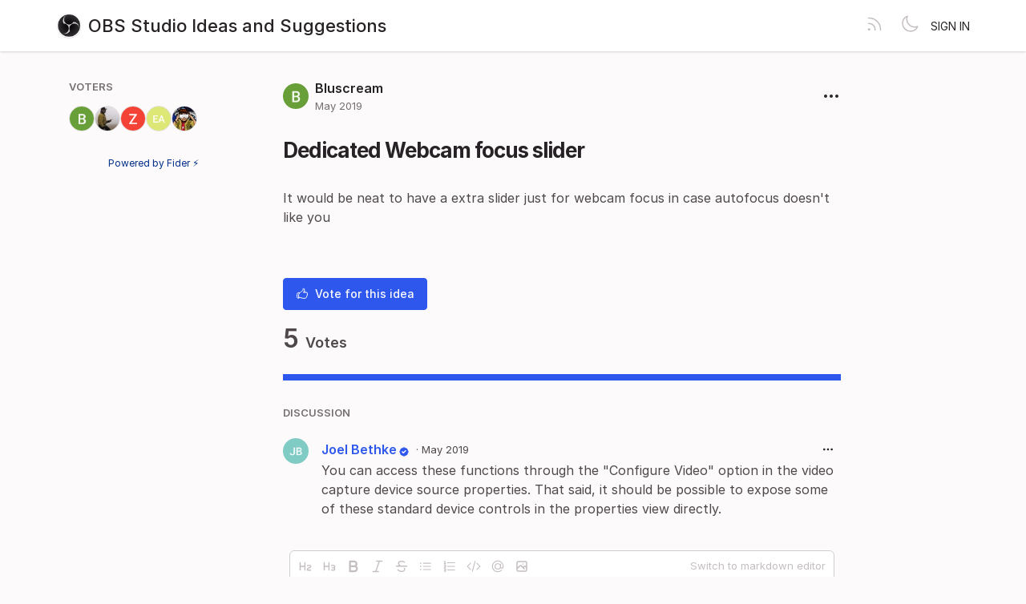

--- FILE ---
content_type: text/html; charset=utf-8
request_url: https://ideas.obsproject.com/posts/503/dedicated-webcam-focus-slider
body_size: 2798
content:
<!DOCTYPE html>
<html lang="en" dir="ltr" data-theme="light">
<head>
  <meta charset="utf-8"/>
  <meta name="viewport" content="width=device-width, initial-scale=1">
  <link rel="icon" href="https://ideas.obsproject.com/static/favicon/logos/c4ca4238a0b923820dcc509a6f75849b.png?size=64" sizes="64x64" type="image/png">
  <link rel="icon" href="https://ideas.obsproject.com/static/favicon/logos/c4ca4238a0b923820dcc509a6f75849b.png?size=192" sizes="192x192" type="image/png">
  <link rel="apple-touch-icon" href="https://ideas.obsproject.com/static/favicon/logos/c4ca4238a0b923820dcc509a6f75849b.png?size=180&bg=white" sizes="180x180" type="image/png">
  
  
    
      <link rel="stylesheet" href="https://ideas.obsproject.com/assets/css/common.ca25c41a7170e48bbacd.css" />
    
      <link rel="stylesheet" href="https://ideas.obsproject.com/assets/css/main.b58b945f665ed416287e.css" />
    
  
  
  
    <link rel=alternate title="OBS Studio Ideas and Suggestions: All Posts" type=application/atom+xml href="/feed/global.atom">
      
      <link rel=alternate title="Dedicated Webcam focus slider: Comments" type=application/atom+xml href="/feed/posts/503.atom">
      
  
  
    
      
      <link rel="preload" href="https://ideas.obsproject.com/assets/js/locale-en-client-json.ad7cd35cf2e84ad90430.js" as="script" />
    
  
    
      <link rel="preload" href="https://ideas.obsproject.com/assets/css/common.ca25c41a7170e48bbacd.css" as="style" /><link rel="preload" href="https://ideas.obsproject.com/assets/css/ShowPost-ShowPost-page.3e39e98f248e16a0d9e3.css" as="style" />
      <link rel="preload" href="https://ideas.obsproject.com/assets/js/common.99bf7000364c7978b6df.js" as="script" /><link rel="preload" href="https://ideas.obsproject.com/assets/js/ShowPost-ShowPost-page.9c6b8900791281c81ec0.js" as="script" />
    
  

  <title>Dedicated Webcam focus slider · OBS Studio Ideas and Suggestions</title>
  <meta name="description" content="It would be neat to have a extra slider just for webcam focus in case autofocus doesn’t like you" />
  <meta property="og:title" content="Dedicated Webcam focus slider · OBS Studio Ideas and Suggestions" />
  <meta property="og:description" content="It would be neat to have a extra slider just for webcam focus in case autofocus doesn’t like you" />
  <meta property="og:type" content="website" />
  <meta property="og:url" content="https://ideas.obsproject.com/posts/503/dedicated-webcam-focus-slider" />
  <meta property="og:image" content="https://ideas.obsproject.com/static/images/logos/c4ca4238a0b923820dcc509a6f75849b.png?size=200">
</head>
<body>
  
<noscript class="container page">
  <div class="mt-8">
    <h2 class="text-display2">Please enable JavaScript</h2>
    <p>This website requires JavaScript, please enable and reload the page.</p>
  </div>
</noscript>


  <div id="root"></div><div id="root-modal"></div><div id="root-toastify"></div>

  <script id="server-data" type="application/json">
     
  {"contextID":"oKIViZnWGV0iLKtE1i3PYxEUdqDHOATQ","description":"It would be neat to have a extra slider just for webcam focus in case autofocus doesn’t like you","page":"ShowPost/ShowPost.page","props":{"attachments":[],"comments":[{"id":887,"content":"You can access these functions through the \"Configure Video\" option in the video capture device source properties. That said, it should be possible to expose some of these standard device controls in the properties view directly.","createdAt":"2019-05-14T22:31:52.939435Z","user":{"id":2,"name":"Joel Bethke","role":"administrator","avatarURL":"https://ideas.obsproject.com/static/avatars/gravatar/2/Joel%20Bethke","status":"active"}}],"post":{"id":503,"number":503,"title":"Dedicated Webcam focus slider","slug":"dedicated-webcam-focus-slider","description":"It would be neat to have a extra slider just for webcam focus in case autofocus doesn't like you","createdAt":"2019-05-14T06:36:53.6612Z","user":{"id":1015,"name":"Bluscream","role":"visitor","avatarURL":"https://ideas.obsproject.com/static/avatars/gravatar/1015/Bluscream","status":"active"},"hasVoted":false,"votesCount":5,"commentsCount":1,"status":"open","tags":[]},"subscribed":false,"tags":[{"id":7,"name":"awaiting release","slug":"awaiting-release","color":"D5DBAD","isPublic":true},{"id":6,"name":"declined","slug":"declined","color":"CC0832","isPublic":true},{"id":1,"name":"discussion required","slug":"discussion-required","color":"B1FDF8","isPublic":true},{"id":10,"name":"good first project","slug":"good-first-project","color":"F11E84","isPublic":true},{"id":5,"name":"out of scope","slug":"out-of-scope","color":"FFA71A","isPublic":true},{"id":2,"name":"under consideration","slug":"under-consideration","color":"79937F","isPublic":true},{"id":3,"name":"workaround available","slug":"workaround-available","color":"ABCDEF","isPublic":true}],"votes":[{"user":{"id":1015,"name":"Bluscream","avatarURL":"https://ideas.obsproject.com/static/avatars/gravatar/1015/Bluscream"},"createdAt":"2019-05-14T06:36:58.833668Z"},{"user":{"id":1017,"name":"Torben Scharling","avatarURL":"https://ideas.obsproject.com/static/avatars/gravatar/1017/Torben%20Scharling"},"createdAt":"2019-05-14T13:45:23.926105Z"},{"user":{"id":1042,"name":"zaccsi","avatarURL":"https://ideas.obsproject.com/static/avatars/gravatar/1042/zaccsi"},"createdAt":"2019-05-16T19:20:05.648991Z"},{"user":{"id":1094,"name":"Elijah James Anderson","avatarURL":"https://ideas.obsproject.com/static/avatars/gravatar/1094/Elijah%20James%20Anderson"},"createdAt":"2019-06-06T22:14:21.357297Z"},{"user":{"id":3061,"name":"jmalmsten","avatarURL":"https://ideas.obsproject.com/static/avatars/gravatar/3061/jmalmsten"},"createdAt":"2021-03-07T12:36:48.136574Z"}]},"sessionID":"z0VVrMr90UArSmuebVvqZmLGcp1YoFi03OK9crq2owf1hVMD","settings":{"allowAllowedSchemes":true,"assetsURL":"https://ideas.obsproject.com","baseURL":"https://ideas.obsproject.com","domain":"","environment":"production","googleAnalytics":"","hasLegal":false,"isBillingEnabled":false,"locale":"en","localeDirection":"ltr","mode":"single","oauth":[{"provider":"github","displayName":"GitHub","clientID":"35e82d8366216b4ece1d","url":"/oauth/github","callbackURL":"https://ideas.obsproject.com/oauth/github/callback","logoBlobKey":"","isCustomProvider":false,"isEnabled":true}],"postWithTags":false},"tenant":{"id":1,"name":"OBS Studio Ideas and Suggestions","subdomain":"default","invitation":"","welcomeMessage":"We'd love to hear what you're thinking about. What can we do better? This is the place for you to vote, discuss and share ideas.\n\n---\n\nFor technical issues and questions:\n* [OBS Help Portal](https://obsproject.com/help)\n* [Forums](https://obsproject.com/forum/)\n* [Discord](https://discord.gg/obsproject)\n* [IRC](https://obsproject.com/chat)\n\nWant to implement an idea?\n* [Development Guide](https://obsproject.com/wiki/Getting-Started-with-OBS-Studio-Development)\n* [OBS Github](https://github.com/obsproject)","cname":"","status":1,"locale":"en","isPrivate":false,"logoBlobKey":"logos/c4ca4238a0b923820dcc509a6f75849b.png","allowedSchemes":"","isEmailAuthAllowed":true,"isFeedEnabled":true,"preventIndexing":false},"title":"Dedicated Webcam focus slider · OBS Studio Ideas and Suggestions"}

  </script>

  

    <script type="text/javascript" nonce="oKIViZnWGV0iLKtE1i3PYxEUdqDHOATQ">
      ;(function () {
        try {
          if (typeof window !== 'undefined' && window.localStorage) {
            const params = new URLSearchParams(window.location.search)
            let theme = "light"
            if ((params.has("theme") && params.get("theme") === "light") || params.get("theme") === "dark") {
              theme = params.get("theme")
              localStorage.setItem("theme", theme)
              params.delete("theme")
              const newUrl = `${window.location.pathname}?${params.toString()}`
              window.history.replaceState({}, "", newUrl)
            } else {
              theme = localStorage.getItem("theme") || "light"
            }

            if (theme == "light" || theme == "dark") {
              document.body.setAttribute("data-theme", theme)
            }
          }
        } catch (e) {
          document.body.setAttribute("data-theme", "light")
        }
      })()
    </script>

  
  
    
    <script src="https://ideas.obsproject.com/assets/js/runtime.fde4351fa9ddc1e20236.js" crossorigin="anonymous"></script>
    
    <script src="https://ideas.obsproject.com/assets/js/common.99bf7000364c7978b6df.js" crossorigin="anonymous"></script>
    
    <script src="https://ideas.obsproject.com/assets/js/vendor.b020d032dfe8b3771e33.js" crossorigin="anonymous"></script>
    
    <script src="https://ideas.obsproject.com/assets/js/markdown.19cd40a27c63c1ec129a.js" crossorigin="anonymous"></script>
    
    <script src="https://ideas.obsproject.com/assets/js/main.fcb33450401cc33fa2af.js" crossorigin="anonymous"></script>
    
  

   
    
  
</body>
</html>


--- FILE ---
content_type: text/javascript; charset=utf-8
request_url: https://ideas.obsproject.com/assets/js/main.fcb33450401cc33fa2af.js
body_size: 175327
content:
/*! For license information please see main.fcb33450401cc33fa2af.js.LICENSE.txt */
(globalThis.webpackChunkfider=globalThis.webpackChunkfider||[]).push([[8792],{5616:(e,t,n)=>{var r={"./ar/client.json":[8373,4528],"./cs/client.json":[794,2987],"./de/client.json":[7777,8764],"./el/client.json":[7843,6598],"./en/client.json":[6853,1184],"./es-ES/client.json":[1525,2976],"./fa/client.json":[6799,1906],"./fr/client.json":[2400,881],"./it/client.json":[5607,3754],"./ja/client.json":[3923,3750],"./ko/client.json":[2326,9975],"./nl/client.json":[530,6451],"./pl/client.json":[3340,2301],"./pt-BR/client.json":[7741,4392],"./ru/client.json":[3799,2554],"./si-LK/client.json":[9574,9895],"./sk/client.json":[4690,7619],"./sv-SE/client.json":[5812,4357],"./tr/client.json":[6802,9075],"./zh-CN/client.json":[9492,5637]};function o(e){if(!n.o(r,e))return Promise.resolve().then((()=>{var t=new Error("Cannot find module '"+e+"'");throw t.code="MODULE_NOT_FOUND",t}));var t=r[e],o=t[0];return n.e(t[1]).then((()=>n(o)))}o.keys=()=>Object.keys(r),o.id=5616,e.exports=o},4597:(e,t,n)=>{"use strict";n.d(t,{bq:()=>a,E6:()=>d,uE:()=>s,nW:()=>l,Z3:()=>o});var r=n(6540);function o(e,t){const n=(0,r.useRef)();(0,r.useEffect)((()=>{n.current=e})),(0,r.useEffect)((()=>{const e=window.setTimeout((function(){n.current&&n.current()}),t);return function(){window.clearTimeout(e)}}),[t])}var i=n(6017);const s=()=>(0,r.useContext)(i.QQ),a={get:()=>s().session.tenant.allowedSchemes};function l(e){const[t,n]=(0,r.useState)(e?"loading":"idle");return(0,r.useEffect)((()=>{if(!e)return void n("idle");let t=document.querySelector(`script[src="${e}"]`);if(t){const e=t.getAttribute("data-status");e&&n(e)}else{t=document.createElement("script"),t.src=e,t.async=!0,t.setAttribute("data-status","loading"),document.body.appendChild(t);const n=e=>{t&&t.setAttribute("data-status","load"===e.type?"ready":"error")};t.addEventListener("load",n),t.addEventListener("error",n)}const r=e=>{n("load"===e.type?"ready":"error")};return t.addEventListener("load",r),t.addEventListener("error",r),()=>{t&&(t.removeEventListener("load",r),t.removeEventListener("error",r))}}),[e]),t}const c="undefined"!=typeof window;function d(e,t){const[n,o]=(0,r.useState)(t);return(0,r.useEffect)((()=>{if(c){const t=window.sessionStorage?.getItem(e);t&&o(t)}}),[e,o]),[n,t=>{c&&window.sessionStorage&&window.sessionStorage.setItem(e,t),o(t)}]}},787:(e,t,n)=>{"use strict";var r=n(6540),o=n(5338),i=n(4086),s=n(6017),a=n(8879);const l=(e,t=6,n=1e3)=>new Promise(((r,o)=>{e().then(r).catch((i=>{setTimeout((()=>{1!==t?l(e,t-1,2e3).then(r,o):o(new Error(`${i} after 6 retries`))}),n)}))})),c=()=>r.createElement("div",{className:"page"},r.createElement(i.aH,null)),d=e=>{s.bq.isProduction()&&(console.error(e),s.o1.logError(`react.ErrorBoundary: ${e.message}`,e))};window.addEventListener("unhandledrejection",(e=>{e.reason instanceof Error?s.o1.logError(`window.unhandledrejection: ${e.reason.message}`,e.reason):e.reason&&s.o1.logError(`window.unhandledrejection: ${e.reason.toString()}`)})),window.addEventListener("error",(e=>{e.error&&e.colno>0&&e.lineno>0&&s.o1.logError(`window.error: ${e.message}`,e.error)}));const u=e=>{const t=(u=h.session.page,p=()=>n(5117)(`./${u}`),(0,r.lazy)((()=>l((()=>p())))));var u,p;document.body.className=(0,s.nJ)({"is-authenticated":h.session.isAuthenticated,"is-staff":h.session.isAuthenticated&&h.session.user.isCollaborator});const f=document.getElementById("root");f&&(0,o.createRoot)(f).render(r.createElement(r.StrictMode,null,r.createElement(i.tH,{onError:d},r.createElement(a.CY,{i18n:e},r.createElement(s.QQ.Provider,{value:h},r.createElement(i.CN,null),r.createElement(i.zM,null),r.createElement(r.Suspense,{fallback:r.createElement(c,null)},r.createElement(t,h.session.props)))))))},h=s.bq.initialize();n.nc=h.session.contextID,n.p=`${h.settings.assetsURL}/assets/`,(0,s.g5)(h.currentLocale).then(u).catch(u)},8299:(e,t,n)=>{"use strict";n.r(t),n.d(t,{ErrorPage:()=>s});var r=n(6540),o=n(4086),i=n(4597);const s=e=>{const t=(0,i.uE)();return r.createElement("div",{id:"p-error",className:"container page"},r.createElement("div",{className:"w-max-7xl mx-auto"},r.createElement("div",{className:"h-20 text-center mb-4"},r.createElement(o.Q_,{size:100,useFiderIfEmpty:!0})),r.createElement("h1",{className:"text-display"},"Shoot! Well, this is unexpected…"),r.createElement("p",null,"An error has occurred and we're working to fix the problem!"),t.settings&&r.createElement("span",null,"Take me back to"," ",r.createElement("a",{className:"text-link",href:t.settings.baseURL},t.settings.baseURL)," ","home page.")),e.showDetails&&r.createElement("pre",null,e.error.toString(),e.errorInfo.componentStack))}},9428:e=>{var t=!0,n=!1,r=!1;function o(e,t,n){var r=e.attrIndex(t),o=[t,n];r<0?e.attrPush(o):e.attrs[r]=o}function i(e,t){for(var n=e[t].level-1,r=t-1;r>=0;r--)if(e[r].level===n)return r;return-1}function s(e,t){return"inline"===e[t].type&&"paragraph_open"===e[t-1].type&&function(e){return"list_item_open"===e.type}(e[t-2])&&function(e){return 0===e.content.indexOf("[ ] ")||0===e.content.indexOf("[x] ")||0===e.content.indexOf("[X] ")}(e[t])}function a(e,o){if(e.children.unshift(function(e,n){var r=new n("html_inline","",0),o=t?' disabled="" ':"";return 0===e.content.indexOf("[ ] ")?r.content='<input class="task-list-item-checkbox"'+o+'type="checkbox">':0!==e.content.indexOf("[x] ")&&0!==e.content.indexOf("[X] ")||(r.content='<input class="task-list-item-checkbox" checked=""'+o+'type="checkbox">'),r}(e,o)),e.children[1].content=e.children[1].content.slice(3),e.content=e.content.slice(3),n)if(r){e.children.pop();var i="task-item-"+Math.ceil(1e7*Math.random()-1e3);e.children[0].content=e.children[0].content.slice(0,-1)+' id="'+i+'">',e.children.push(function(e,t,n){var r=new n("html_inline","",0);return r.content='<label class="task-list-item-label" for="'+t+'">'+e+"</label>",r.attrs=[{for:t}],r}(e.content,i,o))}else e.children.unshift(function(e){var t=new e("html_inline","",0);return t.content="<label>",t}(o)),e.children.push(function(e){var t=new e("html_inline","",0);return t.content="</label>",t}(o))}e.exports=function(e,l){l&&(t=!l.enabled,n=!!l.label,r=!!l.labelAfter),e.core.ruler.after("inline","github-task-lists",(function(e){for(var n=e.tokens,r=2;r<n.length;r++)s(n,r)&&(a(n[r],e.Token),o(n[r-2],"class","task-list-item"+(t?"":" enabled")),o(n[i(n,r-2)],"class","contains-task-list"))}))}},7463:(e,t)=>{"use strict";function n(e,t){var n=e.length;e.push(t);e:for(;0<n;){var r=n-1>>>1,o=e[r];if(!(0<i(o,t)))break e;e[r]=t,e[n]=o,n=r}}function r(e){return 0===e.length?null:e[0]}function o(e){if(0===e.length)return null;var t=e[0],n=e.pop();if(n!==t){e[0]=n;e:for(var r=0,o=e.length,s=o>>>1;r<s;){var a=2*(r+1)-1,l=e[a],c=a+1,d=e[c];if(0>i(l,n))c<o&&0>i(d,l)?(e[r]=d,e[c]=n,r=c):(e[r]=l,e[a]=n,r=a);else{if(!(c<o&&0>i(d,n)))break e;e[r]=d,e[c]=n,r=c}}}return t}function i(e,t){var n=e.sortIndex-t.sortIndex;return 0!==n?n:e.id-t.id}if("object"==typeof performance&&"function"==typeof performance.now){var s=performance;t.unstable_now=function(){return s.now()}}else{var a=Date,l=a.now();t.unstable_now=function(){return a.now()-l}}var c=[],d=[],u=1,h=null,p=3,f=!1,m=!1,g=!1,y="function"==typeof setTimeout?setTimeout:null,k="function"==typeof clearTimeout?clearTimeout:null,b="undefined"!=typeof setImmediate?setImmediate:null;function v(e){for(var t=r(d);null!==t;){if(null===t.callback)o(d);else{if(!(t.startTime<=e))break;o(d),t.sortIndex=t.expirationTime,n(c,t)}t=r(d)}}function w(e){if(g=!1,v(e),!m)if(null!==r(c))m=!0,F(x);else{var t=r(d);null!==t&&L(w,t.startTime-e)}}function x(e,n){m=!1,g&&(g=!1,k(E),E=-1),f=!0;var i=p;try{for(v(n),h=r(c);null!==h&&(!(h.expirationTime>n)||e&&!_());){var s=h.callback;if("function"==typeof s){h.callback=null,p=h.priorityLevel;var a=s(h.expirationTime<=n);n=t.unstable_now(),"function"==typeof a?h.callback=a:h===r(c)&&o(c),v(n)}else o(c);h=r(c)}if(null!==h)var l=!0;else{var u=r(d);null!==u&&L(w,u.startTime-n),l=!1}return l}finally{h=null,p=i,f=!1}}"undefined"!=typeof navigator&&void 0!==navigator.scheduling&&void 0!==navigator.scheduling.isInputPending&&navigator.scheduling.isInputPending.bind(navigator.scheduling);var C,M=!1,S=null,E=-1,A=5,D=-1;function _(){return!(t.unstable_now()-D<A)}function T(){if(null!==S){var e=t.unstable_now();D=e;var n=!0;try{n=S(!0,e)}finally{n?C():(M=!1,S=null)}}else M=!1}if("function"==typeof b)C=function(){b(T)};else if("undefined"!=typeof MessageChannel){var O=new MessageChannel,N=O.port2;O.port1.onmessage=T,C=function(){N.postMessage(null)}}else C=function(){y(T,0)};function F(e){S=e,M||(M=!0,C())}function L(e,n){E=y((function(){e(t.unstable_now())}),n)}t.unstable_IdlePriority=5,t.unstable_ImmediatePriority=1,t.unstable_LowPriority=4,t.unstable_NormalPriority=3,t.unstable_Profiling=null,t.unstable_UserBlockingPriority=2,t.unstable_cancelCallback=function(e){e.callback=null},t.unstable_continueExecution=function(){m||f||(m=!0,F(x))},t.unstable_forceFrameRate=function(e){0>e||125<e?console.error("forceFrameRate takes a positive int between 0 and 125, forcing frame rates higher than 125 fps is not supported"):A=0<e?Math.floor(1e3/e):5},t.unstable_getCurrentPriorityLevel=function(){return p},t.unstable_getFirstCallbackNode=function(){return r(c)},t.unstable_next=function(e){switch(p){case 1:case 2:case 3:var t=3;break;default:t=p}var n=p;p=t;try{return e()}finally{p=n}},t.unstable_pauseExecution=function(){},t.unstable_requestPaint=function(){},t.unstable_runWithPriority=function(e,t){switch(e){case 1:case 2:case 3:case 4:case 5:break;default:e=3}var n=p;p=e;try{return t()}finally{p=n}},t.unstable_scheduleCallback=function(e,o,i){var s=t.unstable_now();switch(i="object"==typeof i&&null!==i&&"number"==typeof(i=i.delay)&&0<i?s+i:s,e){case 1:var a=-1;break;case 2:a=250;break;case 5:a=1073741823;break;case 4:a=1e4;break;default:a=5e3}return e={id:u++,callback:o,priorityLevel:e,startTime:i,expirationTime:a=i+a,sortIndex:-1},i>s?(e.sortIndex=i,n(d,e),null===r(c)&&e===r(d)&&(g?(k(E),E=-1):g=!0,L(w,i-s))):(e.sortIndex=a,n(c,e),m||f||(m=!0,F(x))),e},t.unstable_shouldYield=_,t.unstable_wrapCallback=function(e){var t=p;return function(){var n=p;p=t;try{return e.apply(this,arguments)}finally{p=n}}}},9982:(e,t,n)=>{"use strict";e.exports=n(7463)},2897:function(e,t,n){e.exports=function(){"use strict";var e=function(e){var t=e.id,n=e.viewBox,r=e.content;this.id=t,this.viewBox=n,this.content=r};e.prototype.stringify=function(){return this.content},e.prototype.toString=function(){return this.stringify()},e.prototype.destroy=function(){var e=this;["id","viewBox","content"].forEach((function(t){return delete e[t]}))};function t(e,t){return e(t={exports:{}},t.exports),t.exports}"undefined"!=typeof window?window:void 0!==n.g?n.g:"undefined"!=typeof self&&self;var r=t((function(e,t){e.exports=function(){function e(e){return e&&"object"==typeof e&&"[object RegExp]"!==Object.prototype.toString.call(e)&&"[object Date]"!==Object.prototype.toString.call(e)}function t(e){return Array.isArray(e)?[]:{}}function n(n,r){return r&&!0===r.clone&&e(n)?i(t(n),n,r):n}function r(t,r,o){var s=t.slice();return r.forEach((function(r,a){void 0===s[a]?s[a]=n(r,o):e(r)?s[a]=i(t[a],r,o):-1===t.indexOf(r)&&s.push(n(r,o))})),s}function o(t,r,o){var s={};return e(t)&&Object.keys(t).forEach((function(e){s[e]=n(t[e],o)})),Object.keys(r).forEach((function(a){e(r[a])&&t[a]?s[a]=i(t[a],r[a],o):s[a]=n(r[a],o)})),s}function i(e,t,i){var s=Array.isArray(t),a=(i||{arrayMerge:r}).arrayMerge||r;return s?Array.isArray(e)?a(e,t,i):n(t,i):o(e,t,i)}return i.all=function(e,t){if(!Array.isArray(e)||e.length<2)throw new Error("first argument should be an array with at least two elements");return e.reduce((function(e,n){return i(e,n,t)}))},i}()})),o=t((function(e,t){t.default={svg:{name:"xmlns",uri:"http://www.w3.org/2000/svg"},xlink:{name:"xmlns:xlink",uri:"http://www.w3.org/1999/xlink"}},e.exports=t.default})),i=o.svg,s=o.xlink,a={};a[i.name]=i.uri,a[s.name]=s.uri;var l=function(e,t){return void 0===e&&(e=""),"<svg "+function(e){return Object.keys(e).map((function(t){return t+'="'+e[t].toString().replace(/"/g,"&quot;")+'"'})).join(" ")}(r(a,t||{}))+">"+e+"</svg>"},c=function(e){function t(){e.apply(this,arguments)}e&&(t.__proto__=e),t.prototype=Object.create(e&&e.prototype),t.prototype.constructor=t;var n={isMounted:{}};return n.isMounted.get=function(){return!!this.node},t.createFromExistingNode=function(e){return new t({id:e.getAttribute("id"),viewBox:e.getAttribute("viewBox"),content:e.outerHTML})},t.prototype.destroy=function(){this.isMounted&&this.unmount(),e.prototype.destroy.call(this)},t.prototype.mount=function(e){if(this.isMounted)return this.node;var t="string"==typeof e?document.querySelector(e):e,n=this.render();return this.node=n,t.appendChild(n),n},t.prototype.render=function(){var e=this.stringify();return function(e){var t=!!document.importNode,n=(new DOMParser).parseFromString(e,"image/svg+xml").documentElement;return t?document.importNode(n,!0):n}(l(e)).childNodes[0]},t.prototype.unmount=function(){this.node.parentNode.removeChild(this.node)},Object.defineProperties(t.prototype,n),t}(e);return c}()},6959:(e,t,n)=>{"use strict";n.d(t,{A:()=>l});var r=n(2897),o=n.n(r),i=n(5042),s=n.n(i),a=new(o())({id:"fa-caretup",use:"fa-caretup-usage",viewBox:"0 0 320 512",content:'<symbol stroke="currentColor" fill="currentColor" stroke-width="0" viewBox="0 0 320 512" xmlns="http://www.w3.org/2000/svg" id="fa-caretup"><path d="M288.662 352H31.338c-17.818 0-26.741-21.543-14.142-34.142l128.662-128.662c7.81-7.81 20.474-7.81 28.284 0l128.662 128.662c12.6 12.599 3.676 34.142-14.142 34.142z" stroke="none" /></symbol>'});s().add(a);const l=a},4454:(e,t,n)=>{"use strict";n.d(t,{A:()=>l});var r=n(2897),o=n.n(r),i=n(5042),s=n.n(i),a=new(o())({id:"heroicons-arrowleft",use:"heroicons-arrowleft-usage",viewBox:"0 0 24 24",content:'<symbol xmlns="http://www.w3.org/2000/svg" fill="none" viewBox="0 0 24 24" stroke-width="1.5" stroke="currentColor" class="size-6" id="heroicons-arrowleft"><path stroke-linecap="round" stroke-linejoin="round" d="M8.25 9V5.25A2.25 2.25 0 0 1 10.5 3h6a2.25 2.25 0 0 1 2.25 2.25v13.5A2.25 2.25 0 0 1 16.5 21h-6a2.25 2.25 0 0 1-2.25-2.25V15m-3 0-3-3m0 0 3-3m-3 3H15" /></symbol>'});s().add(a);const l=a},217:(e,t,n)=>{"use strict";n.d(t,{A:()=>l});var r=n(2897),o=n.n(r),i=n(5042),s=n.n(i),a=new(o())({id:"heroicons-at",use:"heroicons-at-usage",viewBox:"0 0 24 24",content:'<symbol xmlns="http://www.w3.org/2000/svg" fill="none" viewBox="0 0 24 24" stroke-width="1.5" stroke="currentColor" class="size-6" id="heroicons-at"><path stroke-linecap="round" stroke-linejoin="round" d="M16.5 12a4.5 4.5 0 1 1-9 0 4.5 4.5 0 0 1 9 0Zm0 0c0 1.657 1.007 3 2.25 3S21 13.657 21 12a9 9 0 1 0-2.636 6.364M16.5 12V8.25" /></symbol>'});s().add(a);const l=a},3169:(e,t,n)=>{"use strict";n.d(t,{A:()=>l});var r=n(2897),o=n.n(r),i=n(5042),s=n.n(i),a=new(o())({id:"heroicons-bell",use:"heroicons-bell-usage",viewBox:"0 0 24 24",content:'<symbol xmlns="http://www.w3.org/2000/svg" fill="none" viewBox="0 0 24 24" stroke="currentColor" id="heroicons-bell"><path stroke-linecap="round" stroke-linejoin="round" stroke-width="2" d="M15 17h5l-1.405-1.405A2.032 2.032 0 0 1 18 14.158V11a6.002 6.002 0 0 0-4-5.659V5a2 2 0 1 0-4 0v.341C7.67 6.165 6 8.388 6 11v3.159c0 .538-.214 1.055-.595 1.436L4 17h5m6 0v1a3 3 0 1 1-6 0v-1m6 0H9" /></symbol>'});s().add(a);const l=a},8307:(e,t,n)=>{"use strict";n.d(t,{A:()=>l});var r=n(2897),o=n.n(r),i=n(5042),s=n.n(i),a=new(o())({id:"heroicons-bold",use:"heroicons-bold-usage",viewBox:"0 0 20 20",content:'<symbol xmlns="http://www.w3.org/2000/svg" viewBox="0 0 20 20" fill="currentColor" class="size-5" id="heroicons-bold"><path fill-rule="evenodd" d="M4 3a1 1 0 0 1 1-1h6a4.5 4.5 0 0 1 3.274 7.587A4.75 4.75 0 0 1 11.25 18H5a1 1 0 0 1-1-1V3Zm2.5 5.5v-4H11a2 2 0 1 1 0 4H6.5Zm0 2.5v4.5h4.75a2.25 2.25 0 0 0 0-4.5H6.5Z" clip-rule="evenodd" /></symbol>'});s().add(a);const l=a},6042:(e,t,n)=>{"use strict";n.d(t,{A:()=>l});var r=n(2897),o=n.n(r),i=n(5042),s=n.n(i),a=new(o())({id:"heroicons-bulletlist",use:"heroicons-bulletlist-usage",viewBox:"0 0 24 24",content:'<symbol xmlns="http://www.w3.org/2000/svg" fill="none" viewBox="0 0 24 24" stroke-width="1.5" stroke="currentColor" class="size-6" id="heroicons-bulletlist"><path stroke-linecap="round" stroke-linejoin="round" d="M8.25 6.75h12M8.25 12h12m-12 5.25h12M3.75 6.75h.007v.008H3.75V6.75Zm.375 0a.375.375 0 1 1-.75 0 .375.375 0 0 1 .75 0ZM3.75 12h.007v.008H3.75V12Zm.375 0a.375.375 0 1 1-.75 0 .375.375 0 0 1 .75 0Zm-.375 5.25h.007v.008H3.75v-.008Zm.375 0a.375.375 0 1 1-.75 0 .375.375 0 0 1 .75 0Z" /></symbol>'});s().add(a);const l=a},5095:(e,t,n)=>{"use strict";n.d(t,{A:()=>l});var r=n(2897),o=n.n(r),i=n(5042),s=n.n(i),a=new(o())({id:"heroicons-check-circle",use:"heroicons-check-circle-usage",viewBox:"0 0 24 24",content:'<symbol xmlns="http://www.w3.org/2000/svg" fill="none" viewBox="0 0 24 24" stroke="currentColor" id="heroicons-check-circle"><path stroke-linecap="round" stroke-linejoin="round" stroke-width="2" d="m9 12 2 2 4-4m6 2a9 9 0 1 1-18 0 9 9 0 0 1 18 0z" /></symbol>'});s().add(a);const l=a},1400:(e,t,n)=>{"use strict";n.d(t,{A:()=>l});var r=n(2897),o=n.n(r),i=n(5042),s=n.n(i),a=new(o())({id:"heroicons-clipboard",use:"heroicons-clipboard-usage",viewBox:"0 0 24 24",content:'<symbol xmlns="http://www.w3.org/2000/svg" fill="none" viewBox="0 0 24 24" stroke-width="1.5" stroke="currentColor" class="size-6" id="heroicons-clipboard"><path stroke-linecap="round" stroke-linejoin="round" d="M15.666 3.888A2.25 2.25 0 0 0 13.5 2.25h-3c-1.03 0-1.9.693-2.166 1.638m7.332 0c.055.194.084.4.084.612v0a.75.75 0 0 1-.75.75H9a.75.75 0 0 1-.75-.75v0c0-.212.03-.418.084-.612m7.332 0c.646.049 1.288.11 1.927.184 1.1.128 1.907 1.077 1.907 2.185V19.5a2.25 2.25 0 0 1-2.25 2.25H6.75A2.25 2.25 0 0 1 4.5 19.5V6.257c0-1.108.806-2.057 1.907-2.185a48.208 48.208 0 0 1 1.927-.184" /></symbol>'});s().add(a);const l=a},2977:(e,t,n)=>{"use strict";n.d(t,{A:()=>l});var r=n(2897),o=n.n(r),i=n(5042),s=n.n(i),a=new(o())({id:"heroicons-code",use:"heroicons-code-usage",viewBox:"0 0 24 24",content:'<symbol xmlns="http://www.w3.org/2000/svg" fill="none" viewBox="0 0 24 24" stroke-width="1.5" stroke="currentColor" class="size-6" id="heroicons-code"><path stroke-linecap="round" stroke-linejoin="round" d="M17.25 6.75 22.5 12l-5.25 5.25m-10.5 0L1.5 12l5.25-5.25m7.5-3-4.5 16.5" /></symbol>'});s().add(a);const l=a},2135:(e,t,n)=>{"use strict";n.d(t,{A:()=>l});var r=n(2897),o=n.n(r),i=n(5042),s=n.n(i),a=new(o())({id:"heroicons-cog",use:"heroicons-cog-usage",viewBox:"0 0 24 24",content:'<symbol xmlns="http://www.w3.org/2000/svg" fill="none" viewBox="0 0 24 24" stroke="currentColor" id="heroicons-cog"><path stroke-linecap="round" stroke-linejoin="round" stroke-width="2" d="M10.325 4.317c.426-1.756 2.924-1.756 3.35 0a1.724 1.724 0 0 0 2.573 1.066c1.543-.94 3.31.826 2.37 2.37a1.724 1.724 0 0 0 1.065 2.572c1.756.426 1.756 2.924 0 3.35a1.724 1.724 0 0 0-1.066 2.573c.94 1.543-.826 3.31-2.37 2.37a1.724 1.724 0 0 0-2.572 1.065c-.426 1.756-2.924 1.756-3.35 0a1.724 1.724 0 0 0-2.573-1.066c-1.543.94-3.31-.826-2.37-2.37a1.724 1.724 0 0 0-1.065-2.572c-1.756-.426-1.756-2.924 0-3.35a1.724 1.724 0 0 0 1.066-2.573c-.94-1.543.826-3.31 2.37-2.37.996.608 2.296.07 2.572-1.065z" /><path stroke-linecap="round" stroke-linejoin="round" stroke-width="2" d="M15 12a3 3 0 1 1-6 0 3 3 0 0 1 6 0z" /></symbol>'});s().add(a);const l=a},8045:(e,t,n)=>{"use strict";n.d(t,{A:()=>l});var r=n(2897),o=n.n(r),i=n(5042),s=n.n(i),a=new(o())({id:"heroicons-duplicate",use:"heroicons-duplicate-usage",viewBox:"0 0 24 24",content:'<symbol xmlns="http://www.w3.org/2000/svg" fill="none" viewBox="0 0 24 24" stroke-width="1.5" stroke="currentColor" class="size-6" id="heroicons-duplicate"><path stroke-linecap="round" stroke-linejoin="round" d="M15.75 17.25v3.375c0 .621-.504 1.125-1.125 1.125h-9.75a1.125 1.125 0 0 1-1.125-1.125V7.875c0-.621.504-1.125 1.125-1.125H6.75a9.06 9.06 0 0 1 1.5.124m7.5 10.376h3.375c.621 0 1.125-.504 1.125-1.125V11.25c0-4.46-3.243-8.161-7.5-8.876a9.06 9.06 0 0 0-1.5-.124H9.375c-.621 0-1.125.504-1.125 1.125v3.5m7.5 10.375H9.375a1.125 1.125 0 0 1-1.125-1.125v-9.25m12 6.625v-1.875a3.375 3.375 0 0 0-3.375-3.375h-1.5a1.125 1.125 0 0 1-1.125-1.125v-1.5a3.375 3.375 0 0 0-3.375-3.375H9.75" /></symbol>'});s().add(a);const l=a},9466:(e,t,n)=>{"use strict";n.d(t,{A:()=>l});var r=n(2897),o=n.n(r),i=n(5042),s=n.n(i),a=new(o())({id:"heroicons-exclamation-circle",use:"heroicons-exclamation-circle-usage",viewBox:"0 0 24 24",content:'<symbol xmlns="http://www.w3.org/2000/svg" fill="none" viewBox="0 0 24 24" stroke="currentColor" id="heroicons-exclamation-circle"><path stroke-linecap="round" stroke-linejoin="round" stroke-width="2" d="M12 9v2m0 4h.01m-6.938 4h13.856c1.54 0 2.502-1.667 1.732-3L13.732 4c-.77-1.333-2.694-1.333-3.464 0L3.34 16c-.77 1.333.192 3 1.732 3z" /></symbol>'});s().add(a);const l=a},909:(e,t,n)=>{"use strict";n.d(t,{A:()=>l});var r=n(2897),o=n.n(r),i=n(5042),s=n.n(i),a=new(o())({id:"heroicons-exclamation",use:"heroicons-exclamation-usage",viewBox:"0 0 24 24",content:'<symbol xmlns="http://www.w3.org/2000/svg" fill="none" viewBox="0 0 24 24" stroke="currentColor" id="heroicons-exclamation"><path stroke-linecap="round" stroke-linejoin="round" stroke-width="2" d="M12 8v4m0 4h.01M21 12a9 9 0 1 1-18 0 9 9 0 0 1 18 0z" /></symbol>'});s().add(a);const l=a},2648:(e,t,n)=>{"use strict";n.d(t,{A:()=>l});var r=n(2897),o=n.n(r),i=n(5042),s=n.n(i),a=new(o())({id:"heroicons-eyeslash",use:"heroicons-eyeslash-usage",viewBox:"0 0 24 24",content:'<symbol xmlns="http://www.w3.org/2000/svg" fill="none" viewBox="0 0 24 24" stroke-width="1.5" stroke="currentColor" class="size-6" id="heroicons-eyeslash"><path stroke-linecap="round" stroke-linejoin="round" d="M3.98 8.223A10.477 10.477 0 0 0 1.934 12c1.292 4.338 5.31 7.5 10.066 7.5.993 0 1.953-.138 2.863-.395M6.228 6.228A10.451 10.451 0 0 1 12 4.5c4.756 0 8.773 3.162 10.065 7.498a10.522 10.522 0 0 1-4.293 5.774M6.228 6.228 3 3m3.228 3.228 3.65 3.65m7.894 7.894L21 21m-3.228-3.228-3.65-3.65m0 0a3 3 0 1 0-4.243-4.243m4.242 4.242L9.88 9.88" /></symbol>'});s().add(a);const l=a},624:(e,t,n)=>{"use strict";n.d(t,{A:()=>l});var r=n(2897),o=n.n(r),i=n(5042),s=n.n(i),a=new(o())({id:"heroicons-h2",use:"heroicons-h2-usage",viewBox:"0 0 20 20",content:'<symbol xmlns="http://www.w3.org/2000/svg" viewBox="0 0 20 20" fill="currentColor" class="size-5" id="heroicons-h2"><path fill-rule="evenodd" d="M2.75 4a.75.75 0 0 1 .75.75v4.5h5v-4.5a.75.75 0 0 1 1.5 0v10.5a.75.75 0 0 1-1.5 0v-4.5h-5v4.5a.75.75 0 0 1-1.5 0V4.75A.75.75 0 0 1 2.75 4ZM15 9.5c-.729 0-1.445.051-2.146.15a.75.75 0 0 1-.208-1.486 16.887 16.887 0 0 1 3.824-.1 1.67 1.67 0 0 1 1.527 1.637 17.476 17.476 0 0 1-.009.931 1.713 1.713 0 0 1-1.18 1.556l-2.453.818a1.25 1.25 0 0 0-.855 1.185v.309h3.75a.75.75 0 0 1 0 1.5h-4.5a.75.75 0 0 1-.75-.75v-1.059a2.75 2.75 0 0 1 1.88-2.608l2.454-.818c.102-.034.153-.117.155-.188a15.556 15.556 0 0 0 .009-.85.171.171 0 0 0-.158-.169A15.458 15.458 0 0 0 15 9.5Z" clip-rule="evenodd" /></symbol>'});s().add(a);const l=a},6577:(e,t,n)=>{"use strict";n.d(t,{A:()=>l});var r=n(2897),o=n.n(r),i=n(5042),s=n.n(i),a=new(o())({id:"heroicons-h3",use:"heroicons-h3-usage",viewBox:"0 0 20 20",content:'<symbol xmlns="http://www.w3.org/2000/svg" viewBox="0 0 20 20" fill="currentColor" class="size-5" id="heroicons-h3"><path fill-rule="evenodd" d="M2.75 4a.75.75 0 0 1 .75.75v4.5h5v-4.5a.75.75 0 0 1 1.5 0v10.5a.75.75 0 0 1-1.5 0v-4.5h-5v4.5a.75.75 0 0 1-1.5 0V4.75A.75.75 0 0 1 2.75 4ZM15 9.5c-.73 0-1.448.051-2.15.15a.75.75 0 1 1-.209-1.485 16.886 16.886 0 0 1 3.476-.128c.985.065 1.878.837 1.883 1.932V10a6.75 6.75 0 0 1-.301 2A6.75 6.75 0 0 1 18 14v.031c-.005 1.095-.898 1.867-1.883 1.932a17.018 17.018 0 0 1-3.467-.127.75.75 0 0 1 .209-1.485 15.377 15.377 0 0 0 3.16.115c.308-.02.48-.24.48-.441L16.5 14c0-.431-.052-.85-.15-1.25h-2.6a.75.75 0 0 1 0-1.5h2.6c.098-.4.15-.818.15-1.25v-.024c-.001-.201-.173-.422-.481-.443A15.485 15.485 0 0 0 15 9.5Z" clip-rule="evenodd" /></symbol>'});s().add(a);const l=a},7662:(e,t,n)=>{"use strict";n.d(t,{A:()=>l});var r=n(2897),o=n.n(r),i=n(5042),s=n.n(i),a=new(o())({id:"heroicons-italic",use:"heroicons-italic-usage",viewBox:"0 0 20 20",content:'<symbol xmlns="http://www.w3.org/2000/svg" viewBox="0 0 20 20" fill="currentColor" class="size-5" id="heroicons-italic"><path fill-rule="evenodd" d="M8 2.75A.75.75 0 0 1 8.75 2h7.5a.75.75 0 0 1 0 1.5h-3.215l-4.483 13h2.698a.75.75 0 0 1 0 1.5h-7.5a.75.75 0 0 1 0-1.5h3.215l4.483-13H8.75A.75.75 0 0 1 8 2.75Z" clip-rule="evenodd" /></symbol>'});s().add(a);const l=a},8155:(e,t,n)=>{"use strict";n.d(t,{A:()=>l});var r=n(2897),o=n.n(r),i=n(5042),s=n.n(i),a=new(o())({id:"heroicons-lightbulb",use:"heroicons-lightbulb-usage",viewBox:"0 0 24 24",content:'<symbol xmlns="http://www.w3.org/2000/svg" fill="none" viewBox="0 0 24 24" stroke-width="1.5" stroke="currentColor" class="size-6" id="heroicons-lightbulb"><path stroke-linecap="round" stroke-linejoin="round" d="M12 18v-5.25m0 0a6.01 6.01 0 0 0 1.5-.189m-1.5.189a6.01 6.01 0 0 1-1.5-.189m3.75 7.478a12.06 12.06 0 0 1-4.5 0m3.75 2.383a14.406 14.406 0 0 1-3 0M14.25 18v-.192c0-.983.658-1.823 1.508-2.316a7.5 7.5 0 1 0-7.517 0c.85.493 1.509 1.333 1.509 2.316V18" /></symbol>'});s().add(a);const l=a},4073:(e,t,n)=>{"use strict";n.d(t,{A:()=>l});var r=n(2897),o=n.n(r),i=n(5042),s=n.n(i),a=new(o())({id:"heroicons-moon",use:"heroicons-moon-usage",viewBox:"0 0 24 24",content:'<symbol xmlns="http://www.w3.org/2000/svg" fill="none" viewBox="0 0 24 24" stroke-width="1.5" stroke="currentColor" class="size-6" id="heroicons-moon"><path stroke-linecap="round" stroke-linejoin="round" d="M21.752 15.002A9.72 9.72 0 0 1 18 15.75 9.75 9.75 0 0 1 8.25 6c0-1.33.266-2.597.748-3.752A9.753 9.753 0 0 0 3 11.25 9.75 9.75 0 0 0 12.75 21a9.753 9.753 0 0 0 9.002-5.998Z" /></symbol>'});s().add(a);const l=a},4429:(e,t,n)=>{"use strict";n.d(t,{A:()=>l});var r=n(2897),o=n.n(r),i=n(5042),s=n.n(i),a=new(o())({id:"heroicons-orderedlist",use:"heroicons-orderedlist-usage",viewBox:"0 0 24 24",content:'<symbol xmlns="http://www.w3.org/2000/svg" fill="none" viewBox="0 0 24 24" stroke-width="1.5" stroke="currentColor" class="size-6" id="heroicons-orderedlist"><path stroke-linecap="round" stroke-linejoin="round" d="M8.242 5.992h12m-12 6.003H20.24m-12 5.999h12M4.117 7.495v-3.75H2.99m1.125 3.75H2.99m1.125 0H5.24m-1.92 2.577a1.125 1.125 0 1 1 1.591 1.59l-1.83 1.83h2.16M2.99 15.745h1.125a1.125 1.125 0 0 1 0 2.25H3.74m0-.002h.375a1.125 1.125 0 0 1 0 2.25H2.99" /></symbol>'});s().add(a);const l=a},9882:(e,t,n)=>{"use strict";n.d(t,{A:()=>l});var r=n(2897),o=n.n(r),i=n(5042),s=n.n(i),a=new(o())({id:"heroicons-photograph",use:"heroicons-photograph-usage",viewBox:"0 0 24 24",content:'<symbol xmlns="http://www.w3.org/2000/svg" fill="none" viewBox="0 0 24 24" stroke="currentColor" id="heroicons-photograph"><path stroke-linecap="round" stroke-linejoin="round" stroke-width="2" d="m4 16 4.586-4.586a2 2 0 0 1 2.828 0L16 16m-2-2 1.586-1.586a2 2 0 0 1 2.828 0L20 14m-6-6h.01M6 20h12a2 2 0 0 0 2-2V6a2 2 0 0 0-2-2H6a2 2 0 0 0-2 2v12a2 2 0 0 0 2 2z" /></symbol>'});s().add(a);const l=a},7614:(e,t,n)=>{"use strict";n.d(t,{A:()=>l});var r=n(2897),o=n.n(r),i=n(5042),s=n.n(i),a=new(o())({id:"heroicons-rss",use:"heroicons-rss-usage",viewBox:"0 0 24 24",content:'<symbol xmlns="http://www.w3.org/2000/svg" fill="none" viewBox="0 0 24 24" stroke-width="1.5" stroke="currentColor" class="size-6" id="heroicons-rss"><path stroke-linecap="round" stroke-linejoin="round" d="M12.75 19.5v-.75a7.5 7.5 0 0 0-7.5-7.5H4.5m0-6.75h.75c7.87 0 14.25 6.38 14.25 14.25v.75M6 18.75a.75.75 0 1 1-1.5 0 .75.75 0 0 1 1.5 0Z" /></symbol>'});s().add(a);const l=a},9822:(e,t,n)=>{"use strict";n.d(t,{A:()=>l});var r=n(2897),o=n.n(r),i=n(5042),s=n.n(i),a=new(o())({id:"heroicons-sparkles-outline",use:"heroicons-sparkles-outline-usage",viewBox:"0 0 24 24",content:'<symbol xmlns="http://www.w3.org/2000/svg" fill="none" viewBox="0 0 24 24" stroke-width="1.5" stroke="currentColor" class="size-6" id="heroicons-sparkles-outline"><path stroke-linecap="round" stroke-linejoin="round" d="M9.813 15.904 9 18.75l-.813-2.846a4.5 4.5 0 0 0-3.09-3.09L2.25 12l2.846-.813a4.5 4.5 0 0 0 3.09-3.09L9 5.25l.813 2.846a4.5 4.5 0 0 0 3.09 3.09L15.75 12l-2.846.813a4.5 4.5 0 0 0-3.09 3.09Zm8.446-7.189L18 9.75l-.259-1.035a3.375 3.375 0 0 0-2.455-2.456L14.25 6l1.036-.259a3.375 3.375 0 0 0 2.455-2.456L18 2.25l.259 1.035a3.375 3.375 0 0 0 2.456 2.456L21.75 6l-1.035.259a3.375 3.375 0 0 0-2.456 2.456Zm-1.365 11.852L16.5 21.75l-.394-1.183a2.25 2.25 0 0 0-1.423-1.423L13.5 18.75l1.183-.394a2.25 2.25 0 0 0 1.423-1.423l.394-1.183.394 1.183a2.25 2.25 0 0 0 1.423 1.423l1.183.394-1.183.394a2.25 2.25 0 0 0-1.423 1.423Z" /></symbol>'});s().add(a);const l=a},5732:(e,t,n)=>{"use strict";n.d(t,{A:()=>l});var r=n(2897),o=n.n(r),i=n(5042),s=n.n(i),a=new(o())({id:"heroicons-strike",use:"heroicons-strike-usage",viewBox:"0 0 20 20",content:'<symbol xmlns="http://www.w3.org/2000/svg" viewBox="0 0 20 20" fill="currentColor" class="size-5" id="heroicons-strike"><path fill-rule="evenodd" d="M11.617 3.963c-1.186-.318-2.418-.323-3.416.015-.992.336-1.49.91-1.642 1.476-.152.566-.007 1.313.684 2.1.528.6 1.273 1.1 2.128 1.446h7.879a.75.75 0 0 1 0 1.5H2.75a.75.75 0 0 1 0-1.5h3.813a5.976 5.976 0 0 1-.447-.456C5.18 7.479 4.798 6.231 5.11 5.066c.312-1.164 1.268-2.055 2.61-2.509 1.336-.451 2.877-.42 4.286-.043.856.23 1.684.592 2.409 1.074a.75.75 0 1 1-.83 1.25 6.723 6.723 0 0 0-1.968-.875Zm1.909 8.123a.75.75 0 0 1 1.015.309c.53.99.607 2.062.18 3.01-.421.94-1.289 1.648-2.441 2.038-1.336.452-2.877.42-4.286.043-1.409-.377-2.759-1.121-3.69-2.18a.75.75 0 1 1 1.127-.99c.696.791 1.765 1.403 2.952 1.721 1.186.318 2.418.323 3.416-.015.853-.288 1.34-.756 1.555-1.232.21-.467.205-1.049-.136-1.69a.75.75 0 0 1 .308-1.014Z" clip-rule="evenodd" /></symbol>'});s().add(a);const l=a},5128:(e,t,n)=>{"use strict";n.d(t,{A:()=>l});var r=n(2897),o=n.n(r),i=n(5042),s=n.n(i),a=new(o())({id:"heroicons-sun",use:"heroicons-sun-usage",viewBox:"0 0 24 24",content:'<symbol xmlns="http://www.w3.org/2000/svg" fill="none" viewBox="0 0 24 24" stroke-width="1.5" stroke="currentColor" class="size-6" id="heroicons-sun"><path stroke-linecap="round" stroke-linejoin="round" d="M12 3v2.25m6.364.386-1.591 1.591M21 12h-2.25m-.386 6.364-1.591-1.591M12 18.75V21m-4.773-4.227-1.591 1.591M5.25 12H3m4.227-4.773L5.636 5.636M15.75 12a3.75 3.75 0 1 1-7.5 0 3.75 3.75 0 0 1 7.5 0Z" /></symbol>'});s().add(a);const l=a},8347:(e,t,n)=>{"use strict";n.d(t,{A:()=>l});var r=n(2897),o=n.n(r),i=n(5042),s=n.n(i),a=new(o())({id:"heroicons-tagsolid",use:"heroicons-tagsolid-usage",viewBox:"0 0 24 24",content:'<symbol xmlns="http://www.w3.org/2000/svg" viewBox="0 0 24 24" fill="currentColor" class="size-6" id="heroicons-tagsolid"><path fill-rule="evenodd" d="M5.25 2.25a3 3 0 0 0-3 3v4.318a3 3 0 0 0 .879 2.121l9.58 9.581c.92.92 2.39 1.186 3.548.428a18.849 18.849 0 0 0 5.441-5.44c.758-1.16.492-2.629-.428-3.548l-9.58-9.581a3 3 0 0 0-2.122-.879H5.25ZM6.375 7.5a1.125 1.125 0 1 0 0-2.25 1.125 1.125 0 0 0 0 2.25Z" clip-rule="evenodd" /></symbol>'});s().add(a);const l=a},497:(e,t,n)=>{"use strict";n.d(t,{A:()=>l});var r=n(2897),o=n.n(r),i=n(5042),s=n.n(i),a=new(o())({id:"heroicons-thumbsdown",use:"heroicons-thumbsdown-usage",viewBox:"0 0 24 24",content:'<symbol xmlns="http://www.w3.org/2000/svg" fill="none" viewBox="0 0 24 24" stroke-width="1.5" stroke="currentColor" class="size-6" id="heroicons-thumbsdown"><path stroke-linecap="round" stroke-linejoin="round" d="M7.498 15.25H4.372c-1.026 0-1.945-.694-2.054-1.715a12.137 12.137 0 0 1-.068-1.285c0-2.848.992-5.464 2.649-7.521C5.287 4.247 5.886 4 6.504 4h4.016a4.5 4.5 0 0 1 1.423.23l3.114 1.04a4.5 4.5 0 0 0 1.423.23h1.294M7.498 15.25c.618 0 .991.724.725 1.282A7.471 7.471 0 0 0 7.5 19.75 2.25 2.25 0 0 0 9.75 22a.75.75 0 0 0 .75-.75v-.633c0-.573.11-1.14.322-1.672.304-.76.93-1.33 1.653-1.715a9.04 9.04 0 0 0 2.86-2.4c.498-.634 1.226-1.08 2.032-1.08h.384m-10.253 1.5H9.7m8.075-9.75c.01.05.027.1.05.148a8.95 8.95 0 0 1 .925 3.977 8.95 8.95 0 0 1-.999 4.125m.023-8.25c-.076-.365.183-.75.575-.75h.908c.889 0 1.713.518 1.972 1.368.339 1.11.521 2.287.521 3.507 0 1.553-.295 3.036-.831 4.398-.306.774-1.086 1.227-1.918 1.227h-1.053c-.472 0-.745-.556-.5-.96a8.95 8.95 0 0 0 .303-.54" /></symbol>'});s().add(a);const l=a},9902:(e,t,n)=>{"use strict";n.d(t,{A:()=>l});var r=n(2897),o=n.n(r),i=n(5042),s=n.n(i),a=new(o())({id:"heroicons-thumbsup",use:"heroicons-thumbsup-usage",viewBox:"0 0 24 24",content:'<symbol xmlns="http://www.w3.org/2000/svg" fill="none" viewBox="0 0 24 24" stroke-width="1.5" stroke="currentColor" class="size-6" id="heroicons-thumbsup"><path stroke-linecap="round" stroke-linejoin="round" d="M6.633 10.25c.806 0 1.533-.446 2.031-1.08a9.041 9.041 0 0 1 2.861-2.4c.723-.384 1.35-.956 1.653-1.715a4.498 4.498 0 0 0 .322-1.672V2.75a.75.75 0 0 1 .75-.75 2.25 2.25 0 0 1 2.25 2.25c0 1.152-.26 2.243-.723 3.218-.266.558.107 1.282.725 1.282m0 0h3.126c1.026 0 1.945.694 2.054 1.715.045.422.068.85.068 1.285a11.95 11.95 0 0 1-2.649 7.521c-.388.482-.987.729-1.605.729H13.48a4.53 4.53 0 0 1-1.423-.23l-3.114-1.04a4.501 4.501 0 0 0-1.423-.23H5.904m10.598-9.75H14.25M5.904 18.5c.083.205.173.405.27.602.197.4-.078.898-.523.898h-.908c-.889 0-1.713-.518-1.972-1.368a12 12 0 0 1-.521-3.507c0-1.553.295-3.036.831-4.398C3.387 9.953 4.167 9.5 5 9.5h1.053c.472 0 .745.556.5.96a8.958 8.958 0 0 0-1.302 4.665 8.97 8.97 0 0 0 .654 3.375Z" /></symbol>'});s().add(a);const l=a},6237:(e,t,n)=>{"use strict";n.d(t,{A:()=>l});var r=n(2897),o=n.n(r),i=n(5042),s=n.n(i),a=new(o())({id:"heroicons-wrenchscrewdriver",use:"heroicons-wrenchscrewdriver-usage",viewBox:"0 0 24 24",content:'<symbol xmlns="http://www.w3.org/2000/svg" fill="none" viewBox="0 0 24 24" stroke-width="1.5" stroke="currentColor" class="size-6" id="heroicons-wrenchscrewdriver"><path stroke-linecap="round" stroke-linejoin="round" d="M11.42 15.17 17.25 21A2.652 2.652 0 0 0 21 17.25l-5.877-5.877M11.42 15.17l2.496-3.03c.317-.384.74-.626 1.208-.766M11.42 15.17l-4.655 5.653a2.548 2.548 0 1 1-3.586-3.586l6.837-5.63m5.108-.233c.55-.164 1.163-.188 1.743-.14a4.5 4.5 0 0 0 4.486-6.336l-3.276 3.277a3.004 3.004 0 0 1-2.25-2.25l3.276-3.276a4.5 4.5 0 0 0-6.336 4.486c.091 1.076-.071 2.264-.904 2.95l-.102.085m-1.745 1.437L5.909 7.5H4.5L2.25 3.75l1.5-1.5L7.5 4.5v1.409l4.26 4.26m-1.745 1.437 1.745-1.437m6.615 8.206L15.75 15.75M4.867 19.125h.008v.008h-.008v-.008Z" /></symbol>'});s().add(a);const l=a},3070:(e,t,n)=>{"use strict";n.d(t,{A:()=>l});var r=n(2897),o=n.n(r),i=n(5042),s=n.n(i),a=new(o())({id:"heroicons-x",use:"heroicons-x-usage",viewBox:"0 0 24 24",content:'<symbol xmlns="http://www.w3.org/2000/svg" fill="none" viewBox="0 0 24 24" stroke="currentColor" id="heroicons-x"><path stroke-linecap="round" stroke-linejoin="round" stroke-width="2" d="M6 18 18 6M6 6l12 12" /></symbol>'});s().add(a);const l=a},446:(e,t,n)=>{"use strict";n.d(t,{A:()=>l});var r=n(2897),o=n.n(r),i=n(5042),s=n.n(i),a=new(o())({id:"reaction-add",use:"reaction-add-usage",viewBox:"0 0 24 24",content:'<symbol xmlns="http://www.w3.org/2000/svg" fill="none" viewBox="0 0 24 24" stroke-width="1.5" stroke="currentColor" class="size-6" id="reaction-add"><path stroke-linecap="round" stroke-linejoin="round" d="M21 12a9 9 0 1 1-18 0 9 9 0 0 1 9-9" /><path stroke-linecap="round" stroke-linejoin="round" d="M9.75 9.75c0 .414-.168.75-.375.75S9 10.164 9 9.75 9.168 9 9.375 9s.375.336.375.75Zm-.375 0h.008v.015h-.008V9.75Zm5.625 0c0 .414-.168.75-.375.75s-.375-.336-.375-.75.168-.75.375-.75.375.336.375.75Zm-.375 0h.008v.015h-.008V9.75ZM15.182 15.182a4.5 4.5 0 0 1-6.364 0M19 2v5m-2.5-2.5h5" /></symbol>'});s().add(a);const l=a},7382:(e,t,n)=>{"use strict";n.d(t,{A:()=>l});var r=n(2897),o=n.n(r),i=n(5042),s=n.n(i),a=new(o())({id:"undraw-empty",use:"undraw-empty-usage",viewBox:"0 0 1009.54 789.93",content:'<symbol xmlns="http://www.w3.org/2000/svg" viewBox="0 0 1009.54 789.93" id="undraw-empty"><defs><linearGradient id="undraw-empty_a" x1="318.22" y1="488.45" x2="630.35" y2="488.45" gradientUnits="userSpaceOnUse"><stop offset="0" stop-color="gray" stop-opacity=".25" /><stop offset=".54" stop-color="gray" stop-opacity=".12" /><stop offset="1" stop-color="gray" stop-opacity=".1" /></linearGradient></defs><ellipse cx="354.13" cy="741.27" rx="176.1" ry="33.36" fill="#4338ca" opacity=".1" /><path d="M586.55 111.4c-64.72-2.24-126.36-23.14-185.22-46S284.17 17.22 221 5.11c-40.63-7.79-87.1-8.9-119.83 12.86-31.51 21-41.69 57.15-47.16 90.72-4.12 25.26-6.54 51.85 4.74 75.5 7.84 16.42 21.74 30.22 31.36 45.95 33.47 54.72 9.81 122.2-26.45 175.63-17 25.06-36.75 49-49.88 75.65s-19.2 57.29-7.71 84.55c11.38 27 38.51 47.24 67.9 61.49 59.69 28.95 130 37.23 198.61 41.93 151.83 10.38 304.46 5.89 456.69 1.38 56.34-1.66 112.92-3.35 168.34-12.06 30.78-4.84 62.55-12.52 84.9-31.06 28.36-23.53 35.39-63.37 16.38-92.87-31.88-49.5-120-61.79-142.31-114.9-12.26-29.24.33-61.8 18.16-88.91 38.24-58.17 102.33-109.2 105.7-175.68 2.32-45.66-28.49-91.39-76.13-113-49.93-22.65-119.18-19.8-156 17.69-37.95 38.56-104.61 53.41-161.76 51.42Z" fill="#4338ca" opacity=".1" /><path d="m630.35 416.77-30.63-20.65 15.45-23-80.9-6.45-29.07 22.48-36.39-20.4-30.35 3.65-.36-8a225.78 225.78 0 0 0-2.51-24.9c.13-2.5.22-5.37.21-8.49 0-13.15-1.78-30.58-9.6-42.2l1.8-16.18-14.6-17.25a110.37 110.37 0 0 1 8-13.46c.5-.72 1-1.42 1.54-2.1 18.95-1.37 33.9-16.95 33.9-36 0-.88 0-1.76-.1-2.63 0-.35-.07-.71-.11-1.06 1.85 1 3.72 2 5.59 3 .35.5.75 1 1.19 1.59l.09.11.56.69.18.21c.2.24.41.47.62.71l.14.16c.53.59 1.09 1.19 1.69 1.78a1.8 1.8 0 0 1 .2.19l.75.7.21.19c.64.57 1.32 1.12 2 1.64l.22.16.86.59.28.18c.33.2.67.41 1 .6l.12.07c.39.21.79.41 1.19.6l.2.08q.51.22 1 .42l.31.11c.35.12.69.23 1.05.33l.22.06c.44.11.88.2 1.33.27h.05a10.88 10.88 0 0 0 1.28.13h.29a11 11 0 0 0 1.15 0h.25a11.85 11.85 0 0 0 1.43-.17 15.78 15.78 0 0 0 6.3-2.26 5.5 5.5 0 0 0 1.28-1.19c2-2.62-.2-5.49-.2-5.49-.78-1.86-5.84-3.17-5.84-3.17s-16-6.68-16-12-4-32.92-45.29-39.23c0 0-26.86-1.51-34.41 12.87l-.16 1.68c-2.22 1.39-4.06 4.18-6.25 5a10.21 10.21 0 0 0-2.71 1v-.19a2.58 2.58 0 0 0-.61.79 8 8 0 0 0-.83 3 11.3 11.3 0 0 1-1.31 3.63 8.07 8.07 0 0 1-.6.92l-.17.27a7.3 7.3 0 0 0 3.4-.55 16.93 16.93 0 0 1-1 4 3.32 3.32 0 0 0 3.08-1.84v-.08l.13-.18a8.44 8.44 0 0 0 .62-1.45l-.11.12c.2-.65.38-1.31.6-1.95a3.06 3.06 0 0 1 .49-1 2.42 2.42 0 0 1 2.07-.69l-.41 8.67h.18a11.83 11.83 0 0 1-.88 1.82c-1.42 2.3-4 3.87-4.95 6.39a9.4 9.4 0 0 0-.46 3.78c0 .75.09 1.51.15 2.26v-.06c.14 2 .18 3.9-.9 5.51-.74 1.1-1.93 1.93-2.34 3.18a3.1 3.1 0 0 0-.15 1.08 12.13 12.13 0 0 0 .68 3.21.14.14 0 0 0 0-.06 4.88 4.88 0 0 1 .17 2.36c-.45 2-2.88 3.67-2.76 5.58a2.15 2.15 0 0 0 .11.74 4.05 4.05 0 0 0 2.26 2 8.8 8.8 0 0 0 5.08 1.12 6.68 6.68 0 0 0 1.9-.65c-.7 1.61-1.42 3.2-2.15 4.71-.11.24-.23.48-.35.72 0 0-6.18-4.13-9.69 4.29a18.68 18.68 0 0 0-2.17 5.64 13.42 13.42 0 0 1-.74 2.32 14.93 14.93 0 0 1-6.68 6c-7.16 3.28-36.08 39.35-36.59 48.69a54.49 54.49 0 0 1-1.84 10.78 64.15 64.15 0 0 0-1.72 25.49 48.77 48.77 0 0 0 1.77 8.13c3.07 9.33 5.12 26.74 5.12 26.74l3.32 30.22a86 86 0 0 0 .54 12.49c-3.39 3.87-17 20-11.8 24.39 4 3.46 11 2.89 14.93 2.18-3.31 8.19-8.52 22.43-9.21 32.21-1 14.47 1.71 33.64 6 41s18.59 26.24 18.59 26.24-.67 25.9 4.44 35.31 7.17 28.93 7.17 28.93 4.77 16.48 2.38 22.54 4.43 11.1-2.73 15.13-16.32 94.86-16.32 94.86-3.69 59.53 0 62.56a3.75 3.75 0 0 0 .63.37v20s-2.56 4.2 7.85 5.05c7.13.57 27.34 1.86 39.33 2.61l9.29.58s22 4.38 31.72 0 26.95-4.28 24.39-15.85a32.92 32.92 0 0 0-1.36-4.63c-2.81-7.18-7.58-8-16.37-10-.51-.11-1-.21-1.45-.29-9.26-1.61-12.3 2.7-17.49-2.91-4.51-4.85-18.87-10.28-23.76-12 .12-.36.27-.71.39-1.08a7.32 7.32 0 0 1-3.71-1.81l13.25.84 7.89.49s18.7 3.73 27 0 22.9-3.63 20.72-13.46a28.21 28.21 0 0 0-1.15-3.94c-2.39-6.1-6.45-6.77-13.92-8.46-.43-.09-.83-.18-1.23-.25-7.87-1.37-10.45 2.29-14.86-2.47-3.78-4.06-15.71-8.61-20-10.16 0-2.22-3-5.38-4.89-8.55-2.22-3.7 1.88-16.65 1.88-16.65l2.34-53.73a10.38 10.38 0 0 1 2.8-.8s10.58-10.1 8.19-20.86a69.13 69.13 0 0 1-.76-9.83c3.48-3.23 8.27-8 9.63-10.94 2.22-4.79 0-28 0-28v-88.75l17.7 1.79 16.06 1.65 4.89.5 16.06 1.62 36.91 3.73 33.26-6.3 14.39-2.72 29.59-5.6v-72.4ZM386.74 176.86l-2.06-.22c.68.03 1.4.16 2.06.22Z" transform="translate(-95.23 -55.03)" fill="url(#undraw-empty_a)" /><path d="M463.33 408.75c-10 14.31-45.95 6.73-45.95 6.73l-27.86-26.07-3.75-3.53 6.29-13.36s2 .55 5.43 1.53c18.01 5.23 74.28 22.67 65.84 34.7Z" fill="#efb7b9" /><path d="M397.47 374.05c-1.23 4.28-4.6 10.69-7.95 15.36l-3.75-3.53 6.29-13.36s2.02.55 5.41 1.53Z" opacity=".1" /><path d="M301.92 223.39s-25.68 11.39-24.42 39.36a461.14 461.14 0 0 0 5.88 53.76s-5.25 42.09 16.61 52.94 42.09 19.77 42.09 19.77 34.2 3.68 38.45 5.2 17.53-21.72 15.08-25.34-33.84-11.21-37.84-17.25-13.25-9.77-13.25-9.77-9.55-5.78-10.2-11 1.87-9.11 2.51-11.4 2.26-24.4 2.26-24.4 10.78-78.7-37.17-71.87Z" fill="#dce6f2" /><path d="M318.87 315.36s-35.23 5.9-31.82 18.23c0 0 12.79-13.31 31.82-18.23ZM319.14 320.35s-19.37 15.81-15.58 16.62 15.58-16.62 15.58-16.62ZM328.45 325.86s-5.19 10.63-2 9.91 2-9.91 2-9.91Z" opacity=".1" /><path d="m398.77 375.18-2.14-.61c.61-2 .78-3.62.28-4.37-2.45-3.62-33.82-11.2-37.81-17.25s-13.25-9.77-13.25-9.77-9.55-5.78-10.2-11 1.87-9.11 2.51-11.4 2.26-24.41 2.26-24.41 10.75-78.69-37.2-71.86c0 0-25.68 11.4-24.43 39.37a459.85 459.85 0 0 0 5.89 53.76s-5.25 42.09 16.61 52.94 42.09 19.77 42.09 19.77 34.19 3.67 38.45 5.2c1.61.58 4.52-2.41 7.37-6.52l1.62 1.51 27.86 26.06s35.95 7.59 45.95-6.72c8.45-12.04-47.81-29.48-65.86-34.7Z" opacity=".1" /><path d="M287.14 118.41a8.5 8.5 0 0 0-2.77 1.07c-1 .83-1 2.25-1.25 3.49a11.48 11.48 0 0 1-2 4.78 7.19 7.19 0 0 0 3.33-.55 17.14 17.14 0 0 1-1 4 3.24 3.24 0 0 0 3-1.83 19.26 19.26 0 0 0 1.25-3.51 2.89 2.89 0 0 1 .48-1c.92-1.09 2.63-.6 4.05-.46a6.65 6.65 0 0 0 6.08-2.92c1.51-2.29 1.6-8.15-2-8.77-3.76-.62-6.1 4.56-9.17 5.7Z" fill="#965d7b" /><g opacity=".1"><path d="M284.27 120.71c.09-.49.15-1 .26-1.49-.95.83-1 2.24-1.25 3.49a11 11 0 0 1-.59 2.11 11.46 11.46 0 0 0 1.58-4.11ZM284.59 128.97a16.63 16.63 0 0 0 1-4 7.16 7.16 0 0 1-3.17.55 11.57 11.57 0 0 1-1.15 2 7.12 7.12 0 0 0 3.32-.54 16.63 16.63 0 0 1-1 4 3.25 3.25 0 0 0 3-1.83 7.46 7.46 0 0 0 .6-1.43 3 3 0 0 1-2.6 1.25ZM293.37 122.17c-1.42-.14-3.14-.63-4.06.46a3.09 3.09 0 0 0-.48 1c-.09.26-.17.53-.24.8.95-.75 2.49-.35 3.78-.22a6.68 6.68 0 0 0 6.08-2.92 5.54 5.54 0 0 0 .67-1.57 6.66 6.66 0 0 1-5.75 2.45Z" /></g><path fill="#dce6f2" d="m317.24 201 15.25 18.34-1.99 18.51L312.07 209l5.17-8z" /><path opacity=".1" d="m332.48 219.34-1.87 17.41-.12 1.1-16.63-26.04-1.79-2.81.52-.81 4.64-7.19 1.03 1.24 14.22 17.1z" /><path d="M340.4 176.17c-5.16 1.48-10.09 6.56-14.38 12.73a108.65 108.65 0 0 0-7.76 13.34c-1.41 2.82-2.65 5.53-3.68 7.89l-.72 1.68c-1.74 4.11-2.71 6.86-2.71 6.86s-39.5-29.7-33.25-31.7c2.1-.67 4.86-5.17 7.59-10.84l.34-.72c1.73-3.64 3.43-7.7 4.94-11.52 3.09-7.85 5.38-14.67 5.38-14.67s60 22.45 44.25 26.95Z" fill="#efb7b9" /><path d="M364.03 147.55s9.12 16.5 21.37 14.25 7.21-8.86 7.21-8.86Z" fill="#444053" /><path d="M346.36 718.7c-8.08 3.69-26.35 0-26.35 0l-7.7-.48c-10-.64-26.74-1.72-32.66-2.2-8.64-.71-6.52-4.25-6.52-4.25v-21.39l41.92-10.62s16.57 5.67 21.11 10.62c4.31 4.72 6.83 1.09 14.52 2.45.38.07.78.15 1.2.25 7.3 1.67 11.26 2.33 13.6 8.38a28.1 28.1 0 0 1 1.13 3.9c2.16 9.74-12.18 9.67-20.25 13.34Z" fill="#a36468" /><path d="M365.48 701.46a31.34 31.34 0 0 1-4.72 2.42c-5.5 2.51-10.73 5.57-16.29 7.94s-11.55 4.06-17.57 3.61c-3.15-.23-6.37-1-9.38-.1a21.66 21.66 0 0 0-5.21 2.89c-10-.64-26.74-1.72-32.66-2.2-8.64-.71-6.52-4.25-6.52-4.25v-2.5c.31 0 .66-.09 1.06-.12a18.88 18.88 0 0 1 6.1.91c4.34 1.18 8.66 2.34 13 3.5a10.27 10.27 0 0 1 5-6.38 15.94 15.94 0 0 1 8.06-1.85c6.73.09 13.1 3.28 19.82 3.6a10.92 10.92 0 0 0 5.49-.92c.92-.46 1.73-1.13 2.63-1.64a19.2 19.2 0 0 1 4.53-1.53 99.76 99.76 0 0 0 12.95-4.18c1.2-.47 2.6-1.32 2.44-2.6-.21-1.7-2.88-1.9-3.58-3.46a2 2 0 0 1 .08-1.77c.38.07.78.15 1.2.25 7.27 1.67 11.23 2.33 13.57 8.38Z" opacity=".1" /><path d="M337.82 765.5c-9.5 4.34-31 0-31 0l-9.05-.53c-11.72-.75-31.46-2-38.43-2.59-10.17-.84-7.67-5-7.67-5v-25.21l49.33-12.5s19.5 6.67 24.84 12.5c5.07 5.55 8 1.28 17.09 2.88.45.08.92.18 1.41.29 8.59 2 13.25 2.75 16 9.87a32.1 32.1 0 0 1 1.33 4.59c2.48 11.46-14.35 11.37-23.85 15.7Z" fill="#a36468" /><path d="M360.32 745.21a37.23 37.23 0 0 1-5.55 2.85c-6.47 2.95-12.63 6.55-19.17 9.34s-13.59 4.77-20.68 4.25c-3.7-.27-7.49-1.2-11-.12a25.5 25.5 0 0 0-6.15 3.44c-11.72-.75-31.46-2-38.43-2.59-10.17-.84-7.67-5-7.67-5v-2.94a12.5 12.5 0 0 1 1.25-.14 21.94 21.94 0 0 1 7.18 1.07l15.29 4.12a12.1 12.1 0 0 1 5.93-7.51 18.66 18.66 0 0 1 9.49-2.18c7.92.11 15.41 3.86 23.32 4.24a12.91 12.91 0 0 0 6.44-1.07c1.09-.55 2-1.34 3.1-1.93a21.75 21.75 0 0 1 5.33-1.8 119.69 119.69 0 0 0 15.16-4.92c1.41-.56 3.06-1.56 2.87-3.06-.25-2-3.39-2.24-4.22-4.08a2.41 2.41 0 0 1 .1-2.08c.45.08.92.18 1.41.29 8.59 1.92 13.25 2.7 16 9.82Z" opacity=".1" /><path d="m316.32 592.51-2.67 62.83s-4 12.83-1.83 16.5 5.83 7.33 4.5 9.5-17.33 25.63-22.5 16.63-10.27-48-10.27-48l4.77-48.17ZM327.9 435.97l7.42 9.92v86.28s2.17 23 0 27.75-13.17 14.25-13.17 14.25l-9.25-47.5 2-50.25Z" fill="#444053" /><path d="m316.32 592.51-2.67 62.83s-4 12.83-1.83 16.5 5.83 7.33 4.5 9.5-17.33 25.63-22.5 16.63-10.27-48-10.27-48l4.77-48.17ZM327.9 435.97l7.42 9.92v86.28s2.17 23 0 27.75-13.17 14.25-13.17 14.25l-9.25-47.5 2-50.25Z" opacity=".1" /><path d="M335.32 399.17v46.67l-8.33 36.33s-2.67 87.67-.34 98.33-8 20.67-8 20.67-6 .67-6 5.33-10 18-10 18l.33 26s4.34 48.67-2.33 58 2.33 10.67 2.33 10.67c-8.33 27.33-48.33 21-51.94 18s0-62 0-62 8.94-90 15.94-94 .34-9 2.67-15-2.33-22.33-2.33-22.33-2-19.34-7-28.67-4.34-35-4.34-35-14-18.67-18.16-26-6.84-26.33-5.84-40.67c.68-9.69 5.77-23.8 9-31.92 1.55-3.89 2.67-6.41 2.67-6.41l.95.25 54.62 14.3Z" fill="#444053" /><path d="M340.4 176.17c-5.16 1.48-10.09 6.56-14.38 12.73h-1.12a35.72 35.72 0 0 1-31-17.93 35.18 35.18 0 0 1-3.14-7.15c3.09-7.85 5.38-14.67 5.38-14.67s60.01 22.52 44.26 27.02Z" opacity=".1" /><path d="M360.65 151.17a35.75 35.75 0 1 1-66.88-17.52 34.93 34.93 0 0 1 3.78-5.46 36.18 36.18 0 0 1 8.22-7.22 35.75 35.75 0 0 1 54.83 27.58c.02.88.05 1.75.05 2.62Z" fill="#efb7b9" /><path d="m330.61 236.75-.12 1.1-16.63-26c-1.74 4.11-2.71 6.86-2.71 6.86s-39.5-29.74-33.25-31.74c2.1-.67 4.86-5.17 7.59-10.84l.34-.72c2.9 8.64 19.75 25.91 26.76 32.83.81.8 1.48 1.46 2 1.94l1.07 1 .56.56c2.55 2.63 13.31 14.23 14.39 25.01Z" opacity=".1" /><path d="m343.04 324.97-1.82 58.57-.32 10.43s-21.56-2-41.68-4.2c-16.2-1.77-31.47-3.68-33.82-4.8-3-1.41-9.43-2.5-14.5-3.19-3.92-.53-7-.81-7-.81s-1.15.34-2.92.66c-3.86.7-10.64 1.27-14.59-2.16-5.05-4.39 8.22-20.34 11.53-24.17l.73-.83-1.25-11.55-3.25-29.95s-2-17.25-5-26.5a48.88 48.88 0 0 1-1.73-8.05 64.48 64.48 0 0 1 1.68-25.26 55.08 55.08 0 0 0 1.8-10.69c.5-9.25 28.75-45 35.75-48.25a14.84 14.84 0 0 0 7.16-7.14 13.64 13.64 0 0 0 1.09-3.11c3-13 10.59-7.84 10.59-7.84 1.83 10.17 30.16 37.09 30.16 37.09l.56.56c2.81 2.88 15.33 16.4 14.44 27.94a33.87 33.87 0 0 0 1.89 12.64 213.75 213.75 0 0 1 9.85 56Z" fill="#dce6f2" /><path d="M302.9 255.42s-7 17-12.25 19.75 14.75 5.8 12.25-19.75ZM308.15 287.17s-16 2-16 5 16-5 16-5ZM324.9 306.67s-23.25 49.5-29.75 51 29.75-51 29.75-51ZM315.21 215.73l-19.23 8.36-23.21-35.06a13.64 13.64 0 0 0 1.09-3.11c3-13 10.59-7.84 10.59-7.84 1.83 10.17 30.16 37.09 30.16 37.09Z" opacity=".1" /><path d="m316.21 213.73-19.23 8.36-23.21-35.06a13.64 13.64 0 0 0 1.09-3.11c3-13 10.59-7.84 10.59-7.84 1.83 10.17 30.16 37.09 30.16 37.09Z" fill="#dce6f2" /><path d="M340.9 393.97s-21.56-2-41.68-4.2l36.1 9.45v11c-1.58 1.43-2.95 2.17-3.84 1.79-4.16-1.75-38.11-7.25-38.11-7.25s-19.72-10-41-22a16.43 16.43 0 0 1-1.5-.94 23.64 23.64 0 0 1-6.3-6.31c-3.93-5.69-5.85-13-6.68-20.17a87.22 87.22 0 0 1-.52-12.38 101.51 101.51 0 0 1 1.28-13.99 460.08 460.08 0 0 1-3-54c.25-28 26.5-38 26.5-38 48.25-4.25 33.29 73.75 33.29 73.75s-2.79 22-3.55 24.25-3.49 6-3.12 11.25 9.59 11.53 9.59 11.53 9 4.22 12.71 10.47c2.7 4.61 20.24 10.86 30.15 15.32ZM357.06 128.97a11.32 11.32 0 0 1-1 4.78 29.55 29.55 0 0 1-1.78 3.56 16.4 16.4 0 0 1-4.38 5.44c-2.31 1.65-5.23 2.11-8 2.78s-5.65 1.74-7.23 4.1a14.34 14.34 0 0 0-1.69 4.9 10.54 10.54 0 0 1-2 4.74 3.93 3.93 0 0 1-4.68 1.12 4.73 4.73 0 0 1-1.81-2.33c-1.14-2.57-1.43-5.42-1.89-8.19s-1.11-5.62-2.81-7.85-4.71-3.7-7.38-2.83a7.11 7.11 0 0 0-4 3.88 22.24 22.24 0 0 0-1.51 5.52q-1.86 10.18-4.39 20.24a1.86 1.86 0 0 1-.33.76 1.44 1.44 0 0 1-1 .42c-2.24.3-4.39-1.27-6.65-1.1a3.82 3.82 0 0 0-.69.11 35.73 35.73 0 0 1 3.61-40.8l.18-.05a10.78 10.78 0 0 0 4-2.52 42.22 42.22 0 0 0 4-4.63l.8-1a45.61 45.61 0 0 1 7.8-7.41 8 8 0 0 1 2.66-1.44 7.88 7.88 0 0 1 2.52-.08 63.57 63.57 0 0 0 10.41.39 66.79 66.79 0 0 1 7.31-.74c6.33.18 11.73 4.65 15.73 9.55 2.15 2.51 4.07 5.4 4.2 8.68Z" opacity=".1" /><path d="M289.1 134.6c-1.39 2.28-3.9 3.83-4.84 6.33-1.38 3.63.95 8.15-1.19 11.39-.71 1.09-1.88 1.9-2.28 3.15-.68 2.11 1.18 4.36.7 6.53s-3.34 4-2.58 6.12a4 4 0 0 0 2.2 2 8.6 8.6 0 0 0 5 1.11c2.73-.45 4.76-3.13 7.53-3.33 2.25-.16 4.4 1.4 6.64 1.11a1.5 1.5 0 0 0 1-.43 1.73 1.73 0 0 0 .33-.76q2.52-10.05 4.4-20.24a21.8 21.8 0 0 1 1.5-5.52 7.17 7.17 0 0 1 4-3.88c2.67-.86 5.67.6 7.38 2.83s2.36 5.08 2.82 7.85.75 5.62 1.88 8.19a4.78 4.78 0 0 0 1.82 2.34c1.5.87 3.52.18 4.67-1.12a10.43 10.43 0 0 0 2-4.75 14.28 14.28 0 0 1 1.69-4.89c1.58-2.36 4.47-3.43 7.23-4.1s5.67-1.14 8-2.79a16.46 16.46 0 0 0 4.38-5.43c1.48-2.58 2.86-5.38 2.74-8.35-.13-3.24-2.05-6.13-4.1-8.65-4-4.9-9.41-9.37-15.74-9.54a62.2 62.2 0 0 0-7.31.74 62.57 62.57 0 0 1-10.41-.4 8.18 8.18 0 0 0-2.52.09 7.54 7.54 0 0 0-2.65 1.44 45.63 45.63 0 0 0-7.81 7.4 57.31 57.31 0 0 1-4.82 5.6 10.85 10.85 0 0 1-4 2.53c-1 .28-2 .08-2.95.39-2.95.93-3.34 4.78-4.71 7.04Z" fill="#965d7b" /><path d="M385.4 161.79c-8 1.47-14.63-5-18.3-9.72a39.22 39.22 0 0 1-3.07-4.52l27.46 5.18 1.11.21s5.05 6.61-7.2 8.85Z" opacity=".1" /><g opacity=".1"><path d="M281.49 159.14a8.33 8.33 0 0 0-.58-3.84c0 .1-.09.2-.12.3-.43 1.34.15 2.73.52 4.12a3 3 0 0 0 .18-.58ZM283.87 142.77a22.22 22.22 0 0 0 .08 4.15 22.28 22.28 0 0 0-.08-4.15ZM353.32 133.42a16.4 16.4 0 0 1-4.38 5.44c-2.31 1.65-5.22 2.11-8 2.78s-5.65 1.74-7.23 4.1a14.41 14.41 0 0 0-1.69 4.9 10.47 10.47 0 0 1-2 4.75c-1.15 1.3-3.17 2-4.67 1.12a4.78 4.78 0 0 1-1.82-2.34c-1.13-2.57-1.43-5.41-1.88-8.19s-1.12-5.62-2.82-7.85-4.71-3.7-7.38-2.83a7.14 7.14 0 0 0-4 3.88 21.8 21.8 0 0 0-1.5 5.52q-1.87 10.19-4.4 20.24a1.73 1.73 0 0 1-.33.76 1.5 1.5 0 0 1-1 .43c-2.24.29-4.39-1.27-6.64-1.11-2.77.2-4.8 2.88-7.53 3.32a8.45 8.45 0 0 1-5-1.11 5.35 5.35 0 0 1-1.83-1.3 2.7 2.7 0 0 0-.37 2.33 3.9 3.9 0 0 0 2.2 2 8.45 8.45 0 0 0 5 1.11c2.73-.44 4.76-3.12 7.53-3.32 2.25-.16 4.4 1.4 6.64 1.11a1.5 1.5 0 0 0 1-.43 1.73 1.73 0 0 0 .33-.76q2.52-10 4.4-20.24a21.8 21.8 0 0 1 1.5-5.52 7.14 7.14 0 0 1 4-3.88c2.67-.87 5.67.6 7.38 2.83s2.36 5.08 2.82 7.85.75 5.62 1.88 8.19a4.78 4.78 0 0 0 1.82 2.34c1.5.87 3.52.18 4.67-1.12a10.47 10.47 0 0 0 2-4.75 14.41 14.41 0 0 1 1.69-4.9c1.58-2.36 4.47-3.42 7.23-4.1s5.67-1.13 8-2.78a16.4 16.4 0 0 0 4.38-5.44c1.48-2.57 2.86-5.37 2.74-8.34a10.74 10.74 0 0 0-.12-1.14 19.65 19.65 0 0 1-2.62 6.45Z" /></g><path d="M356.1 133.72a35.33 35.33 0 0 1 4.45 14.85c-8.91-5-17.29-10.49-21.52-12.4-7.37-3.33-34.93-2.83-45.29-2.52a34.93 34.93 0 0 1 3.78-5.46 36.18 36.18 0 0 1 8.25-7.22 35.77 35.77 0 0 1 50.38 12.73ZM387.9 157.55c-4.81 1.48-12.66-1.38-20.8-5.48a39.22 39.22 0 0 1-3.07-4.52l27.46 5.18c1.82 1.24 2.28 3.01-3.59 4.82Z" opacity=".1" /><path d="M327.03 99.05s-26.25-1.5-33.63 12.75l-1.19 12.63-2-.22-.4 8.59s40.12-1.75 49.25 2.37 37.5 24.88 48.87 21.38-1-6.75-1-6.75-15.65-6.63-15.65-11.83-3.88-32.67-44.25-38.92Z" fill="#444053" /><path d="M276.4 567.25s16.75 16.25 24 15c0 0-20.5-1.75-24-15ZM272.9 574.78s1.5 8.36 5.5 7.54-5.5-7.54-5.5-7.54ZM299.15 714.5s-23.78 18.5-19.77 19 19.77-19 19.77-19Z" opacity=".1" /><path fill="#4338ca" d="m330.96 347.33 77-12.53v72.9l-73.16-3.83-3.84-56.54z" /><path opacity=".05" d="m330.96 347.33 77-12.53v72.9l-73.16-3.83-3.84-56.54z" /><path fill="#4338ca" d="m407.96 334.8 92.34 6.91-5.11 63.44-87.23 2.55v-72.9z" /><path opacity=".1" d="m407.96 334.8 92.34 6.91-5.11 63.44-87.23 2.55v-72.9z" /><path fill="#4338ca" d="m436.35 312.55-28.39 22.25 92.34 6.91 15.09-22.77-79.04-6.39zM303.08 323.03l69.32-8.44 35.56 20.21-77 12.53-27.88-24.3zM424.84 353.73v99.67l-36.07-3.7-15.69-1.6-4.78-.5-15.68-1.61-21.66-2.22v-96.44l76.99 5.24 16.89 1.16z" /><path fill="#4338ca" d="M500.3 341.71v97.2l-28.91 5.55-14.06 2.7-32.49 6.24v-99.67l75.46-12.02z" /><path opacity=".05" d="M500.3 341.71v97.2l-28.91 5.55-14.06 2.7-32.49 6.24v-99.67l75.46-12.02z" /><path fill="#4338ca" d="m303.08 368.31 27.88-20.98 93.88 6.4-13.82 23.28-107.94-8.7z" /><path fill="#fff" opacity=".1" d="m303.08 368.31 27.88-20.98 93.88 6.4-13.82 23.28-107.94-8.7z" /><path fill="#4338ca" d="m500.3 341.71-75.46 12.02 24.56 22 80.83-13.56-29.93-20.46z" /><path fill="#fff" opacity=".1" d="m500.3 341.71-75.46 12.02 24.56 22 80.83-13.56-29.93-20.46zM471.39 444.46l-14.06 2.7v-20.77l13.17-3.32.89 21.39zM388.77 435.96v13.74l-15.69-1.6v-12.14h15.69zM368.3 440.29v7.31l-15.68-1.61v-5.7h15.68z" /><path d="M415.4 428.67c-10.75 13.75-46.25 4.25-46.25 4.25l-26.38-27.52-3.58-3.73 7-13s2 .66 5.34 1.82c17.68 6.18 72.92 26.61 63.87 38.18Z" opacity=".1" /><path d="M414.4 426.67c-10.75 13.75-46.25 4.25-46.25 4.25l-26.38-27.52-3.58-3.73 7-13s2 .66 5.34 1.82c17.68 6.18 72.92 26.61 63.87 38.18Z" fill="#efb7b9" /><path d="M350.49 388.49c-1.46 4.2-5.17 10.42-8.76 14.91l-3.58-3.73 7-13s2.01.66 5.34 1.82Z" opacity=".1" /><path d="M263.15 232.97s-26.25 10-26.5 38a460.08 460.08 0 0 0 3 54s-7.5 41.75 13.75 53.75 41 22 41 22 33.95 5.5 38.12 7.25 18.66-20.75 16.41-24.5-33.16-13-36.83-19.25-12.71-10.46-12.71-10.46-9.22-6.29-9.59-11.54 2.35-9 3.12-11.25 3.56-24.25 3.56-24.25 14.92-78.05-33.33-73.75Z" fill="#dce6f2" /><path d="M275.15 325.67s-35.5 4-32.75 16.5c0 0 13.49-12.61 32.75-16.5ZM275.15 330.67S255 345.42 258.7 346.42s16.45-15.75 16.45-15.75ZM284.15 336.67s-5.75 10.34-2.5 9.8 2.5-9.8 2.5-9.8Z" opacity=".1" /><path d="M653.77 112.39s-38-2.29-33.56 24.37c0 0-.89 4.71 3.38 6.85 0 0 .07-2 3.9-1.31a17.51 17.51 0 0 0 4.13.2 8.57 8.57 0 0 0 5.06-2.09s10.69-4.41 14.85-21.89c0 0 3.08-3.82 3-4.8l-6.42 2.75s2.19 4.63.46 8.48c0 0-.2-8.31-1.44-8.12-.25 0-3.33 1.61-3.33 1.61s3.77 8.06.92 13.93c0 0 1.08-9.94-2.1-13.35l-4.52 2.64s4.41 8.33 1.42 15.13c0 0 .77-10.43-2.37-14.49l-4.1 3.19s4.15 8.22 1.62 13.86c0 0-.33-12.14-2.51-13.06 0 0-3.58 3.16-4.12 4.46 0 0 2.83 6 1.07 9.11 0 0-1.08-8.09-2-8.13 0 0-3.57 5.36-3.94 9a19.46 19.46 0 0 1 3.07-9.54 10.71 10.71 0 0 0-5.46 2.83s.55-3.79 6.34-4.12c0 0 3-4.07 3.74-4.32 0 0-5.76-.48-9.25 1.07 0 0 3.07-3.57 10.31-2l4-3.3s-7.58-1-10.8.11c0 0 3.7-3.16 11.89-.86l4.4-2.63s-6.46-1.4-10.31-.89c0 0 4.06-2.19 11.6.18l3.15-1.41s-4.74-.93-6.12-1.08-1.46-.53-1.46-.53a16.36 16.36 0 0 1 8.89 1s6.75-2.43 6.61-2.85Z" fill="#4338ca" /><path d="M769.23 245.73s-38-2.29-33.56 24.37c0 0-.89 4.71 3.38 6.85 0 0 .07-2 3.91-1.31a17.51 17.51 0 0 0 4.13.2 8.56 8.56 0 0 0 5-2.08s10.7-4.42 14.86-21.9c0 0 3.07-3.81 2.95-4.79l-6.42 2.74s2.19 4.63.47 8.48c0 0-.21-8.31-1.44-8.12-.25 0-3.34 1.61-3.34 1.61s3.78 8.07.93 13.93c0 0 1.08-9.94-2.11-13.35l-4.47 2.61s4.41 8.33 1.42 15.13c0 0 .77-10.43-2.37-14.49l-4.09 3.2s4.14 8.21 1.62 13.85c0 0-.33-12.14-2.51-13.06 0 0-3.58 3.16-4.13 4.46 0 0 2.84 6 1.08 9.11 0 0-1.08-8.09-2-8.13 0 0-3.57 5.36-3.94 9a19.52 19.52 0 0 1 3.08-9.54 10.76 10.76 0 0 0-5.47 2.83s.56-3.79 6.35-4.12c0 0 2.95-4.07 3.74-4.32 0 0-5.76-.48-9.25 1.07 0 0 3.07-3.57 10.3-1.95l4-3.3s-7.59-1-10.8.11c0 0 3.7-3.16 11.89-.86l4.4-2.63s-6.47-1.39-10.32-.89c0 0 4.07-2.19 11.61.18l3.15-1.41s-4.74-.93-6.13-1.08-1.46-.53-1.46-.53a16.39 16.39 0 0 1 8.9 1s6.76-2.45 6.64-2.87ZM538.38 222.06s8.75-37.09-18.29-37.22c0 0-4.49-1.68-7.32 2.16 0 0 1.93.41.62 4.07a17.8 17.8 0 0 0-.9 4 8.59 8.59 0 0 0 1.19 5.33s2.53 11.3 19 18.38c0 0 3.24 3.68 4.22 3.72l-1.6-6.79s-4.94 1.37-8.44-1c0 0 8.23 1.21 8.24 0 0-.25-1-3.56-1-3.56s-8.59 2.34-13.89-1.47c0 0 9.61 2.76 13.52.21l-1.8-4.92s-9 2.93-15.16-1.18c0 0 10.15 2.54 14.69.14l-2.45-4.58s-8.8 2.68-13.93-.77c0 0 12 1.74 13.3-.24 0 0-2.5-4.07-3.69-4.83 0 0-6.36 1.78-9.16-.49 0 0 8.15.31 8.34-.55 0 0-4.67-4.43-8.23-5.43a19.6 19.6 0 0 1 8.89 4.66 10.79 10.79 0 0 0-1.86-5.87s3.64 1.2 3 7c0 0 3.5 3.6 3.61 4.42 0 0 1.45-5.59.52-9.3 0 0 3 3.64.17 10.49l2.56 4.55s2.32-7.3 1.73-10.66c0 0 2.49 4.18-1.18 11.86l1.85 4.79s2.47-6.14 2.63-10c0 0 1.47 4.38-2.16 11.41l.86 3.34s1.72-4.51 2.1-5.85.77-1.35.77-1.35a16.38 16.38 0 0 1-2.49 8.6s1.31 6.98 1.74 6.93ZM455.16 234.7s-30.52-22.83-41.43 1.9c0 0-3.33 3.45-.94 7.58 0 0 1.14-1.61 4 1.06a17.51 17.51 0 0 0 3.34 2.44 8.58 8.58 0 0 0 5.37 1s11.36 2.19 24.44-10.12c0 0 4.67-1.5 5.11-2.38l-6.89-1.21s-.72 5.07-4.27 7.34c0 0 4.39-7.06 3.25-7.57-.23-.11-3.67-.5-3.67-.5s-1.28 8.82-6.88 12.15c0 0 6.37-7.71 5.58-12.31l-5.23-.28s-.89 9.39-7.13 13.43c0 0 6.37-8.29 6-13.41l-5.18.42s-1.05 9.13-6.26 12.45c0 0 6.39-10.32 5.08-12.28 0 0-4.73.67-5.9 1.45 0 0-.91 6.54-4.11 8.2 0 0 3.55-7.35 2.83-7.86 0 0-5.93 2.51-8.26 5.37a19.53 19.53 0 0 1 7.82-6.28 10.77 10.77 0 0 0-6.12-.64s2.54-2.86 7.56.05c0 0 4.7-1.77 5.5-1.55 0 0-4.55-3.57-8.32-4.19 0 0 4.54-1.3 9.69 4l5.19-.53s-5.77-5-9.08-5.84c0 0 4.83-.61 10.4 5.81l5.12.23s-4.63-4.72-8.12-6.42c0 0 4.59.4 9.59 6.53l3.41.55s-3.45-3.38-4.53-4.26-.93-1.25-.93-1.25a16.43 16.43 0 0 1 6.89 5.72s6.95 1.61 7.08 1.2ZM556.77 22.59s-30.52-22.84-41.43 1.9c0 0-3.33 3.45-.94 7.58 0 0 1.14-1.61 4 1.06a17.79 17.79 0 0 0 3.35 2.43 8.57 8.57 0 0 0 5.37 1s11.36 2.19 24.44-10.13c0 0 4.67-1.49 5.1-2.38l-6.89-1.19s-.71 5.07-4.27 7.34c0 0 4.4-7.06 3.26-7.57-.23-.11-3.67-.5-3.67-.5s-1.32 8.84-6.92 12.15c0 0 6.36-7.71 5.58-12.31l-5.23-.28s-.9 9.39-7.13 13.42c0 0 6.37-8.29 6-13.41l-5.17.42s-1.06 9.14-6.27 12.46c0 0 6.4-10.32 5.09-12.28 0 0-4.73.67-5.9 1.45 0 0-.91 6.54-4.11 8.2 0 0 3.55-7.35 2.83-7.87 0 0-5.93 2.52-8.26 5.38a19.44 19.44 0 0 1 7.82-6.28 10.7 10.7 0 0 0-6.13-.64s2.55-2.86 7.57.05c0 0 4.7-1.78 5.5-1.55 0 0-4.55-3.57-8.32-4.2 0 0 4.53-1.29 9.68 4l5.19-.53s-5.76-5-9.08-5.85c0 0 4.83-.6 10.41 5.82l5.12.22s-4.63-4.72-8.13-6.41c0 0 4.6.4 9.6 6.53l3.4.55s-3.46-3.34-4.54-4.2-.93-1.24-.93-1.24a16.4 16.4 0 0 1 6.89 5.72s6.95 1.52 7.12 1.14ZM673.39 51.52s-12.2-36.11-35.21-21.92c0 0-4.7 1-5.07 5.71 0 0 1.85-.68 2.67 3.12a18 18 0 0 0 1.37 3.91 8.66 8.66 0 0 0 3.84 3.89s8.12 8.25 25.88 5.52c0 0 4.69 1.42 5.55.93l-5-4.91s-3.46 3.77-7.68 3.62c0 0 7.63-3.32 7-4.39-.13-.21-2.74-2.48-2.74-2.48s-6.06 6.53-12.56 6.1c0 0 9.61-2.74 11.57-7l-4.14-3.19s-6.06 7.22-13.49 7c0 0 10-3.21 12.53-7.65l-4.5-2.59s-6 6.93-12.22 6.71c0 0 11.12-4.87 11.15-7.23 0 0-4.27-2.13-5.68-2.15 0 0-4.46 4.87-8 4.43 0 0 7.08-4.05 6.78-4.88 0 0-6.3-1.29-9.85-.25a19.49 19.49 0 0 1 10-.75 10.79 10.79 0 0 0-4.69-4s3.72-.91 6.21 4.33c0 0 4.88 1.21 5.4 1.84 0 0-1.72-5.51-4.47-8.17 0 0 4.47 1.51 5.69 8.82l4.58 2.5s-1.89-7.41-4.17-10c0 0 4.33 2.24 5.27 10.69l4.1 3.09s-1.14-6.52-3.06-9.9c0 0 3.56 2.94 4.2 10.83l2.49 2.38s-.92-4.74-1.3-6.08-.07-1.43-.07-1.43a16.49 16.49 0 0 1 2.43 8.62s4.84 5.19 5.19 4.93ZM593.77 53.3s-37.9-4.22-34.77 22.67c0 0-1.13 4.66 3 7 0 0 .17-2 4-1.1a18.4 18.4 0 0 0 4.12.41 8.6 8.6 0 0 0 5.15-1.83s10.91-3.87 16-21.12c0 0 3.26-3.65 3.19-4.64l-6.55 2.42s2 4.73 0 8.49c0 0 .21-8.31-1-8.18-.25 0-3.41 1.44-3.41 1.44s3.36 8.25.22 14c0 0 1.58-9.88-1.43-13.44l-4.65 2.4s4 8.55.65 15.19c0 0 1.3-10.38-1.63-14.59l-4.25 3s3.72 8.41.91 13.92c0 0 .29-12.14-1.84-13.17 0 0-3.74 3-4.35 4.24 0 0 2.53 6.1.62 9.15 0 0-.67-8.13-1.55-8.21 0 0-3.84 5.17-4.4 8.82a19.47 19.47 0 0 1 3.56-9.38 10.76 10.76 0 0 0-5.6 2.55s.74-3.75 6.54-3.79c0 0 3.15-3.91 4-4.12 0 0-5.73-.77-9.3.6 0 0 3.25-3.42 10.39-1.43l4.21-3.09s-7.61-1.54-10.83-.54c0 0 3.86-3 11.92-.25l4.53-2.41s-6.39-1.72-10.26-1.41c0 0 4.17-2 11.58.77l3.22-1.25s-4.69-1.17-6.07-1.39-1.43-.6-1.43-.6a16.45 16.45 0 0 1 8.84 1.44s6.74-2.15 6.67-2.57ZM925.37 347.47s-37.88-4.22-34.75 22.64c0 0-1.13 4.66 3 7 0 0 .17-2 4-1.11a17.3 17.3 0 0 0 4.12.41 8.53 8.53 0 0 0 5.15-1.83s10.91-3.87 15.95-21.11c0 0 3.26-3.66 3.19-4.64l-6.55 2.41s2 4.74 0 8.5c0 0 .21-8.32-1-8.18-.25 0-3.41 1.43-3.41 1.43s3.36 8.25.22 14c0 0 1.58-9.87-1.43-13.44l-4.65 2.41s4 8.55.66 15.19c0 0 1.29-10.38-1.64-14.6l-4.25 3s3.72 8.41.91 13.91c0 0 .29-12.14-1.84-13.16 0 0-3.73 3-4.35 4.24 0 0 2.54 6.1.62 9.15 0 0-.67-8.13-1.55-8.21 0 0-3.84 5.17-4.4 8.82a19.47 19.47 0 0 1 3.56-9.38 10.67 10.67 0 0 0-5.6 2.55s.74-3.76 6.54-3.8c0 0 3.16-3.91 4-4.11 0 0-5.73-.78-9.3.59 0 0 3.25-3.41 10.4-1.42l4.2-3.09s-7.52-1.42-10.79-.44c0 0 3.86-3 11.92-.26l4.53-2.4s-6.39-1.72-10.26-1.41c0 0 4.17-2 11.58.77l3.22-1.26s-4.69-1.17-6.07-1.38-1.43-.6-1.43-.6a16.39 16.39 0 0 1 8.84 1.43s6.76-2.19 6.66-2.62ZM983.28 382.85s-37.88-4.21-34.75 22.64c0 0-1.12 4.66 3 7 0 0 .17-2 4-1.1a17.65 17.65 0 0 0 4.11.4 8.64 8.64 0 0 0 5.13-1.82s10.9-3.87 15.94-21.12c0 0 3.27-3.65 3.19-4.64l-6.55 2.41s2 4.74 0 8.5c0 0 .21-8.31-1-8.18-.25 0-3.41 1.43-3.41 1.43s3.36 8.25.22 14c0 0 1.58-9.87-1.43-13.43l-4.65 2.4s4 8.55.66 15.19c0 0 1.29-10.38-1.64-14.59l-4.25 3s3.72 8.41.92 13.92c0 0 .28-12.15-1.85-13.17 0 0-3.73 3-4.35 4.24 0 0 2.54 6.1.62 9.15 0 0-.67-8.13-1.55-8.21 0 0-3.84 5.17-4.39 8.82a19.52 19.52 0 0 1 3.55-9.38 10.76 10.76 0 0 0-5.6 2.55s.75-3.76 6.55-3.79c0 0 3.15-3.91 4-4.12 0 0-5.73-.77-9.3.6 0 0 3.25-3.42 10.4-1.43l4.2-3.09s-7.52-1.42-10.79-.44c0 0 3.86-3 11.92-.25l4.53-2.41s-6.39-1.72-10.26-1.41c0 0 4.17-2 11.58.77l3.22-1.25s-4.69-1.17-6.06-1.39-1.44-.6-1.44-.6a16.45 16.45 0 0 1 8.84 1.44s6.79-2.21 6.69-2.64ZM854.71 84.84s-30.52-22.83-41.43 1.9c0 0-3.33 3.45-.94 7.58 0 0 1.14-1.61 4 1.06a17.51 17.51 0 0 0 3.34 2.44 8.59 8.59 0 0 0 5.37 1s11.36 2.19 24.45-10.12c0 0 4.66-1.5 5.1-2.38l-6.87-1.24s-.72 5.07-4.27 7.34c0 0 4.39-7.06 3.25-7.57-.23-.11-3.66-.5-3.66-.5s-1.29 8.82-6.89 12.15c0 0 6.37-7.71 5.58-12.31l-5.23-.28s-.89 9.39-7.13 13.43c0 0 6.38-8.29 6-13.41l-5.18.42s-1 9.13-6.26 12.45c0 0 6.4-10.32 5.08-12.28 0 0-4.73.67-5.9 1.45 0 0-.9 6.54-4.1 8.2 0 0 3.54-7.35 2.82-7.86 0 0-5.93 2.51-8.26 5.37a19.53 19.53 0 0 1 7.82-6.28 10.77 10.77 0 0 0-6.12-.64s2.55-2.86 7.57.05c0 0 4.69-1.77 5.49-1.55 0 0-4.55-3.57-8.32-4.19 0 0 4.54-1.3 9.69 4l5.19-.53s-5.76-5-9.08-5.84c0 0 4.83-.61 10.4 5.81l5.13.23s-4.64-4.72-8.13-6.42c0 0 4.6.4 9.59 6.53l3.41.55s-3.45-3.38-4.53-4.26-.92-1.17-.92-1.17a16.44 16.44 0 0 1 6.88 5.72s6.93 1.56 7.06 1.15ZM878.29 249.66s-10.52-36.63-34.18-23.48c0 0-4.74.73-5.33 5.47 0 0 1.88-.59 2.53 3.24a17.73 17.73 0 0 0 1.2 4 8.59 8.59 0 0 0 3.66 4.08s7.74 8.6 25.6 6.68c0 0 4.62 1.62 5.5 1.18l-4.73-5.14s-3.63 3.62-7.83 3.28c0 0 7.76-3 7.16-4.07-.12-.22-2.62-2.61-2.62-2.61s-6.34 6.26-12.82 5.53c0 0 9.73-2.3 11.87-6.44l-4-3.38s-6.38 6.94-13.79 6.4c0 0 10.08-2.77 12.86-7.08l-4.38-2.79s-6.35 6.65-12.51 6.15c0 0 11.33-4.37 11.47-6.72 0 0-4.18-2.32-5.59-2.4 0 0-4.67 4.66-8.22 4.06 0 0 7.26-3.73 7-4.57 0 0-6.24-1.57-9.83-.7a19.51 19.51 0 0 1 10-.29 10.73 10.73 0 0 0-4.5-4.2s3.76-.75 6 4.6c0 0 4.81 1.42 5.31 2.08 0 0-1.47-5.59-4.1-8.36 0 0 4.4 1.7 5.29 9.06l4.46 2.71s-1.56-7.5-3.72-10.14c0 0 4.22 2.43 4.79 10.91l4 3.27s-.85-6.56-2.61-10c0 0 3.43 3.1 3.71 11l2.38 2.5s-.7-4.78-1-6.14 0-1.55 0-1.55a16.39 16.39 0 0 1 2.05 8.72s4.56 5.38 4.92 5.14ZM643.87 332.2s-20.43-32.18-39.4-12.92c0 0-4.34 2-3.58 6.75 0 0 1.65-1.1 3.35 2.4a17.12 17.12 0 0 0 2.26 3.46 8.54 8.54 0 0 0 4.65 2.88s9.85 6.08 26.45-.8c0 0 4.89.26 5.61-.41l-6-3.6s-2.47 4.5-6.6 5.35c0 0 6.62-5 5.73-5.92-.17-.18-3.25-1.76-3.25-1.76s-4.33 7.78-10.75 8.91c0 0 8.69-4.95 9.59-9.53l-4.79-2.11s-4.17 8.45-11.43 10c0 0 8.9-5.49 10.35-10.41l-5-1.44s-4.22 8.17-10.27 9.42c0 0 9.64-7.38 9.11-9.68 0 0-4.66-1.05-6-.73 0 0-3.17 5.79-6.75 6.21 0 0 5.92-5.62 5.43-6.36 0 0-6.43.25-9.63 2.1a19.46 19.46 0 0 1 9.54-3.1 10.73 10.73 0 0 0-5.49-2.77s3.39-1.77 7 2.73c0 0 5 0 5.69.5 0 0-3-5-6.29-6.87 0 0 4.7.4 7.62 7.21l5.05 1.34s-3.61-6.75-6.42-8.68c0 0 4.73 1.14 7.66 9.13l4.72 2s-2.66-6.05-5.33-8.88c0 0 4.16 2 6.65 9.51l3 1.73s-2-4.39-2.71-5.6-.43-1.49-.43-1.49a16.4 16.4 0 0 1 4.41 7.79s5.98 3.98 6.25 3.64Z" fill="#4338ca" opacity=".1" /><path d="M778.14 167.78s-19.43-32.79-39-14.13c0 0-4.4 1.9-3.78 6.64 0 0 1.67-1.06 3.27 2.49a17.28 17.28 0 0 0 2.15 3.54 8.49 8.49 0 0 0 4.56 3s9.65 6.38 26.46 0c0 0 4.88.41 5.62-.24l-5.87-3.78s-2.6 4.41-6.76 5.14c0 0 6.77-4.83 5.92-5.74-.18-.19-3.2-1.87-3.2-1.87s-4.57 7.65-11 8.58c0 0 8.84-4.68 9.87-9.22l-4.72-2.22s-4.43 8.33-11.74 9.66c0 0 9.07-5.21 10.67-10.08l-4.94-1.6s-4.48 8-10.56 9.1c0 0 9.86-7.08 9.4-9.39 0 0-4.62-1.2-6-.92 0 0-3.35 5.69-6.94 6 0 0 6.09-5.42 5.63-6.18 0 0-6.44.05-9.69 1.8a19.52 19.52 0 0 1 9.63-2.8 10.75 10.75 0 0 0-5.41-2.94s3.45-1.67 7 2.94c0 0 5 .17 5.67.68 0 0-2.83-5-6.07-7.06 0 0 4.68.54 7.39 7.44l5 1.5s-3.39-6.86-6.15-8.88c0 0 4.7 1.29 7.38 9.36l4.65 2.17s-2.47-6.13-5-9c0 0 4.09 2.13 6.36 9.71l2.93 1.82s-1.88-4.45-2.54-5.68-.38-1.5-.38-1.5a16.43 16.43 0 0 1 4.17 7.92s5.73 4.07 6.02 3.74ZM655.21 236.73s1-38.1-25.47-32.73c0 0-4.74-.73-6.74 3.61 0 0 2 0 1.44 3.85a17.56 17.56 0 0 0-.06 4.14 8.55 8.55 0 0 0 2.25 5s4.77 10.54 22.38 14.12c0 0 3.91 2.95 4.89 2.79l-3-6.32s-4.55 2.34-8.46.75c0 0 8.3-.49 8.07-1.71 0-.25-1.72-3.29-1.72-3.29s-7.94 4.05-13.89 1.39c0 0 10 .75 13.27-2.54l-2.79-4.43s-8.18 4.68-15.08 1.92c0 0 10.45.42 14.41-2.85l-3.33-4s-8.07 4.42-13.79 2.08c0 0 12.12-.73 13-2.94 0 0-3.28-3.47-4.6-4 0 0-5.86 3-9.06 1.38 0 0 8-1.34 8.05-2.23 0 0-5.47-3.39-9.16-3.64a19.47 19.47 0 0 1 9.65 2.76 10.75 10.75 0 0 0-3-5.37s3.81.43 4.33 6.2c0 0 4.17 2.82 4.44 3.6 0 0 .29-5.77-1.38-9.21 0 0 3.68 2.95 2.3 10.23l3.43 3.94s.78-7.62-.47-10.79c0 0 3.28 3.59 1.26 11.85l2.77 4.31s1.18-6.51.55-10.34c0 0 2.32 4 .2 11.61l1.52 3.1s.77-4.77.87-6.16.48-1.48.48-1.48a16.42 16.42 0 0 1-.69 8.93s2.69 6.6 3.13 6.47Z" fill="#4338ca" /><ellipse cx="698.97" cy="716.3" rx="26.93" ry="4.55" fill="#4338ca" opacity=".1" /><ellipse cx="600.8" cy="785.38" rx="26.93" ry="4.55" fill="#4338ca" opacity=".1" /><ellipse cx="93.14" cy="749.99" rx="26.93" ry="4.55" fill="#4338ca" opacity=".1" /><ellipse cx="805.06" cy="780.83" rx="26.93" ry="4.55" fill="#4338ca" opacity=".1" /><ellipse cx="833.1" cy="723.1" rx="40.21" ry="6.8" fill="#4338ca" /><path d="M849.77 711.97a11.61 11.61 0 0 0 3.83-5.78c.5-2.3-.48-5.05-2.67-5.89-2.46-.94-5.09.76-7.09 2.48s-4.27 3.69-6.88 3.33a10.5 10.5 0 0 0 3.24-9.81 4.11 4.11 0 0 0-.9-2c-1.37-1.46-3.84-.83-5.48.32-5.2 3.66-6.65 10.72-6.68 17.08-.52-2.29-.08-4.68-.09-7s-.66-5-2.65-6.22a7.91 7.91 0 0 0-4-1c-2.34-.08-4.95.15-6.54 1.86-2 2.12-1.47 5.69.25 8s4.35 3.8 6.77 5.42a15.13 15.13 0 0 1 4.84 4.61 4.7 4.7 0 0 1 .35.82h14.66a40.44 40.44 0 0 0 9.04-6.22Z" fill="#4338ca" /><path d="M75.06 728.84s15.35-.47 20-3.77 23.63-7.23 24.78-1.94 23.08 26.29 5.74 26.43-40.29-2.7-44.91-5.52-5.61-15.2-5.61-15.2Z" fill="#a8a8a8" /><path d="M125.87 747.72c-17.34.14-40.29-2.7-44.91-5.52-3.52-2.14-4.92-9.83-5.39-13.38h-.51s1 12.39 5.59 15.2 27.57 5.66 44.91 5.52c5 0 6.73-1.82 6.64-4.46-.7 1.61-2.61 2.61-6.33 2.64Z" opacity=".2" /></symbol>'});s().add(a);const l=a},5042:function(e,t,n){e.exports=function(){"use strict";function e(e,t){return e(t={exports:{}},t.exports),t.exports}"undefined"!=typeof window?window:void 0!==n.g?n.g:"undefined"!=typeof self&&self;var t=e((function(e,t){e.exports=function(){function e(e){return e&&"object"==typeof e&&"[object RegExp]"!==Object.prototype.toString.call(e)&&"[object Date]"!==Object.prototype.toString.call(e)}function t(e){return Array.isArray(e)?[]:{}}function n(n,r){return r&&!0===r.clone&&e(n)?i(t(n),n,r):n}function r(t,r,o){var s=t.slice();return r.forEach((function(r,a){void 0===s[a]?s[a]=n(r,o):e(r)?s[a]=i(t[a],r,o):-1===t.indexOf(r)&&s.push(n(r,o))})),s}function o(t,r,o){var s={};return e(t)&&Object.keys(t).forEach((function(e){s[e]=n(t[e],o)})),Object.keys(r).forEach((function(a){e(r[a])&&t[a]?s[a]=i(t[a],r[a],o):s[a]=n(r[a],o)})),s}function i(e,t,i){var s=Array.isArray(t),a=(i||{arrayMerge:r}).arrayMerge||r;return s?Array.isArray(e)?a(e,t,i):n(t,i):o(e,t,i)}return i.all=function(e,t){if(!Array.isArray(e)||e.length<2)throw new Error("first argument should be an array with at least two elements");return e.reduce((function(e,n){return i(e,n,t)}))},i}()}));var r=e((function(e,t){t.default={svg:{name:"xmlns",uri:"http://www.w3.org/2000/svg"},xlink:{name:"xmlns:xlink",uri:"http://www.w3.org/1999/xlink"}},e.exports=t.default})),o=r.svg,i=r.xlink,s={};s[o.name]=o.uri,s[i.name]=i.uri;var a,l=function(e,n){return void 0===e&&(e=""),"<svg "+function(e){return Object.keys(e).map((function(t){return t+'="'+e[t].toString().replace(/"/g,"&quot;")+'"'})).join(" ")}(t(s,n||{}))+">"+e+"</svg>"},c=r.svg,d=r.xlink,u={attrs:(a={style:["position: absolute","width: 0","height: 0"].join("; "),"aria-hidden":"true"},a[c.name]=c.uri,a[d.name]=d.uri,a)},h=function(e){this.config=t(u,e||{}),this.symbols=[]};h.prototype.add=function(e){var t=this.symbols,n=this.find(e.id);return n?(t[t.indexOf(n)]=e,!1):(t.push(e),!0)},h.prototype.remove=function(e){var t=this.symbols,n=this.find(e);return!!n&&(t.splice(t.indexOf(n),1),n.destroy(),!0)},h.prototype.find=function(e){return this.symbols.filter((function(t){return t.id===e}))[0]||null},h.prototype.has=function(e){return null!==this.find(e)},h.prototype.stringify=function(){var e=this.config.attrs,t=this.symbols.map((function(e){return e.stringify()})).join("");return l(t,e)},h.prototype.toString=function(){return this.stringify()},h.prototype.destroy=function(){this.symbols.forEach((function(e){return e.destroy()}))};var p=function(e){var t=e.id,n=e.viewBox,r=e.content;this.id=t,this.viewBox=n,this.content=r};p.prototype.stringify=function(){return this.content},p.prototype.toString=function(){return this.stringify()},p.prototype.destroy=function(){var e=this;["id","viewBox","content"].forEach((function(t){return delete e[t]}))};var f=function(e){var t=!!document.importNode,n=(new DOMParser).parseFromString(e,"image/svg+xml").documentElement;return t?document.importNode(n,!0):n},m=function(e){function t(){e.apply(this,arguments)}e&&(t.__proto__=e),t.prototype=Object.create(e&&e.prototype),t.prototype.constructor=t;var n={isMounted:{}};return n.isMounted.get=function(){return!!this.node},t.createFromExistingNode=function(e){return new t({id:e.getAttribute("id"),viewBox:e.getAttribute("viewBox"),content:e.outerHTML})},t.prototype.destroy=function(){this.isMounted&&this.unmount(),e.prototype.destroy.call(this)},t.prototype.mount=function(e){if(this.isMounted)return this.node;var t="string"==typeof e?document.querySelector(e):e,n=this.render();return this.node=n,t.appendChild(n),n},t.prototype.render=function(){var e=this.stringify();return f(l(e)).childNodes[0]},t.prototype.unmount=function(){this.node.parentNode.removeChild(this.node)},Object.defineProperties(t.prototype,n),t}(p),g={autoConfigure:!0,mountTo:"body",syncUrlsWithBaseTag:!1,listenLocationChangeEvent:!0,locationChangeEvent:"locationChange",locationChangeAngularEmitter:!1,usagesToUpdate:"use[*|href]",moveGradientsOutsideSymbol:!1},y=function(e){return Array.prototype.slice.call(e,0)},k=function(){return/firefox/i.test(navigator.userAgent)},b=function(){return/msie/i.test(navigator.userAgent)||/trident/i.test(navigator.userAgent)},v=function(){return/edge/i.test(navigator.userAgent)},w=function(e){return(e||window.location.href).split("#")[0]},x=function(e){angular.module("ng").run(["$rootScope",function(t){t.$on("$locationChangeSuccess",(function(t,n,r){var o,i,s;o=e,i={oldUrl:r,newUrl:n},(s=document.createEvent("CustomEvent")).initCustomEvent(o,!1,!1,i),window.dispatchEvent(s)}))}])},C=function(e,t){return void 0===t&&(t="linearGradient, radialGradient, pattern, mask, clipPath"),y(e.querySelectorAll("symbol")).forEach((function(e){y(e.querySelectorAll(t)).forEach((function(t){e.parentNode.insertBefore(t,e)}))})),e};var M=r.xlink.uri,S="xlink:href",E=/[{}|\\\^\[\]`"<>]/g;function A(e){return e.replace(E,(function(e){return"%"+e[0].charCodeAt(0).toString(16).toUpperCase()}))}var D,_=["clipPath","colorProfile","src","cursor","fill","filter","marker","markerStart","markerMid","markerEnd","mask","stroke","style"],T=_.map((function(e){return"["+e+"]"})).join(","),O=function(e,t,n,r){var o,i,s=A(n),a=A(r);(o=e.querySelectorAll(T),i=function(e){var t=e.localName,n=e.value;return-1!==_.indexOf(t)&&-1!==n.indexOf("url("+s)},y(o).reduce((function(e,t){if(!t.attributes)return e;var n=y(t.attributes),r=i?n.filter(i):n;return e.concat(r)}),[])).forEach((function(e){return e.value=e.value.replace(new RegExp(s.replace(/[.*+?^${}()|[\]\\]/g,"\\$&"),"g"),a)})),function(e,t,n){y(e).forEach((function(e){var r=e.getAttribute(S);if(r&&0===r.indexOf(t)){var o=r.replace(t,n);e.setAttributeNS(M,S,o)}}))}(t,s,a)},N="mount",F="symbol_mount",L=function(e){function n(n){var r=this;void 0===n&&(n={}),e.call(this,t(g,n));var o,i=(o=o||Object.create(null),{on:function(e,t){(o[e]||(o[e]=[])).push(t)},off:function(e,t){o[e]&&o[e].splice(o[e].indexOf(t)>>>0,1)},emit:function(e,t){(o[e]||[]).map((function(e){e(t)})),(o["*"]||[]).map((function(n){n(e,t)}))}});this._emitter=i,this.node=null;var s=this.config;if(s.autoConfigure&&this._autoConfigure(n),s.syncUrlsWithBaseTag){var a=document.getElementsByTagName("base")[0].getAttribute("href");i.on(N,(function(){return r.updateUrls("#",a)}))}var l=this._handleLocationChange.bind(this);this._handleLocationChange=l,s.listenLocationChangeEvent&&window.addEventListener(s.locationChangeEvent,l),s.locationChangeAngularEmitter&&x(s.locationChangeEvent),i.on(N,(function(e){s.moveGradientsOutsideSymbol&&C(e)})),i.on(F,(function(e){var t;s.moveGradientsOutsideSymbol&&C(e.parentNode),(b()||v())&&(t=[],y(e.querySelectorAll("style")).forEach((function(e){e.textContent+="",t.push(e)})))}))}e&&(n.__proto__=e),n.prototype=Object.create(e&&e.prototype),n.prototype.constructor=n;var r={isMounted:{}};return r.isMounted.get=function(){return!!this.node},n.prototype._autoConfigure=function(e){var t=this.config;void 0===e.syncUrlsWithBaseTag&&(t.syncUrlsWithBaseTag=void 0!==document.getElementsByTagName("base")[0]),void 0===e.locationChangeAngularEmitter&&(t.locationChangeAngularEmitter=void 0!==window.angular),void 0===e.moveGradientsOutsideSymbol&&(t.moveGradientsOutsideSymbol=k())},n.prototype._handleLocationChange=function(e){var t=e.detail,n=t.oldUrl,r=t.newUrl;this.updateUrls(n,r)},n.prototype.add=function(t){var n=e.prototype.add.call(this,t);return this.isMounted&&n&&(t.mount(this.node),this._emitter.emit(F,t.node)),n},n.prototype.attach=function(e){var t=this,n=this;if(n.isMounted)return n.node;var r="string"==typeof e?document.querySelector(e):e;return n.node=r,this.symbols.forEach((function(e){e.mount(n.node),t._emitter.emit(F,e.node)})),y(r.querySelectorAll("symbol")).forEach((function(e){var t=m.createFromExistingNode(e);t.node=e,n.add(t)})),this._emitter.emit(N,r),r},n.prototype.destroy=function(){var e=this,t=e.config,n=e.symbols,r=e._emitter;n.forEach((function(e){return e.destroy()})),r.off("*"),window.removeEventListener(t.locationChangeEvent,this._handleLocationChange),this.isMounted&&this.unmount()},n.prototype.mount=function(e,t){void 0===e&&(e=this.config.mountTo),void 0===t&&(t=!1);var n=this;if(n.isMounted)return n.node;var r="string"==typeof e?document.querySelector(e):e,o=n.render();return this.node=o,t&&r.childNodes[0]?r.insertBefore(o,r.childNodes[0]):r.appendChild(o),this._emitter.emit(N,o),o},n.prototype.render=function(){return f(this.stringify())},n.prototype.unmount=function(){this.node.parentNode.removeChild(this.node)},n.prototype.updateUrls=function(e,t){if(!this.isMounted)return!1;var n=document.querySelectorAll(this.config.usagesToUpdate);return O(this.node,n,w(e)+"#",w(t)+"#"),!0},Object.defineProperties(n.prototype,r),n}(h),B=e((function(e){var t;t=function(){var e,t=[],n=document,r=n.documentElement.doScroll,o="DOMContentLoaded",i=(r?/^loaded|^c/:/^loaded|^i|^c/).test(n.readyState);return i||n.addEventListener(o,e=function(){for(n.removeEventListener(o,e),i=1;e=t.shift();)e()}),function(e){i?setTimeout(e,0):t.push(e)}},e.exports=t()})),I="__SVG_SPRITE_NODE__",z="__SVG_SPRITE__";window[z]?D=window[z]:(D=new L({attrs:{id:I,"aria-hidden":"true"}}),window[z]=D);var R=function(){var e=document.getElementById(I);e?D.attach(e):D.mount(document.body,!0)};return document.body?R():B(R),D}()},9426:(e,t)=>{"use strict";var n;Object.defineProperty(t,"__esModule",{value:!0}),t.errorMessages=t.ErrorType=void 0,function(e){e.MalformedUnicode="MALFORMED_UNICODE",e.MalformedHexadecimal="MALFORMED_HEXADECIMAL",e.CodePointLimit="CODE_POINT_LIMIT",e.OctalDeprecation="OCTAL_DEPRECATION",e.EndOfString="END_OF_STRING"}(n=t.ErrorType||(t.ErrorType={})),t.errorMessages=new Map([[n.MalformedUnicode,"malformed Unicode character escape sequence"],[n.MalformedHexadecimal,"malformed hexadecimal character escape sequence"],[n.CodePointLimit,"Unicode codepoint must not be greater than 0x10FFFF in escape sequence"],[n.OctalDeprecation,'"0"-prefixed octal literals and octal escape sequences are deprecated; for octal literals use the "0o" prefix instead'],[n.EndOfString,"malformed escape sequence at end of string"]])},2317:(e,t,n)=>{"use strict";t.MH=void 0;const r=n(9426);function o(e,t,n){const o=function(e){return e.match(/[^a-f0-9]/i)?NaN:parseInt(e,16)}(e);if(Number.isNaN(o)||void 0!==n&&n!==e.length)throw new SyntaxError(r.errorMessages.get(t));return o}function i(e,t){const n=o(e,r.ErrorType.MalformedUnicode,4);if(void 0!==t){const e=o(t,r.ErrorType.MalformedUnicode,4);return String.fromCharCode(n,e)}return String.fromCharCode(n)}const s=new Map([["b","\b"],["f","\f"],["n","\n"],["r","\r"],["t","\t"],["v","\v"],["0","\0"]]),a=/\\(?:(\\)|x([\s\S]{0,2})|u(\{[^}]*\}?)|u([\s\S]{4})\\u([^{][\s\S]{0,3})|u([\s\S]{0,4})|([0-3]?[0-7]{1,2})|([\s\S])|$)/g;t.MH=function(e,t=!1){return e.replace(a,(function(e,n,a,l,c,d,u,h,p){if(void 0!==n)return"\\";if(void 0!==a)return function(e){const t=o(e,r.ErrorType.MalformedHexadecimal,2);return String.fromCharCode(t)}(a);if(void 0!==l)return function(e){if("{"!==(t=e).charAt(0)||"}"!==t.charAt(t.length-1))throw new SyntaxError(r.errorMessages.get(r.ErrorType.MalformedUnicode));var t;const n=o(e.slice(1,-1),r.ErrorType.MalformedUnicode);try{return String.fromCodePoint(n)}catch(e){throw e instanceof RangeError?new SyntaxError(r.errorMessages.get(r.ErrorType.CodePointLimit)):e}}(l);if(void 0!==c)return i(c,d);if(void 0!==u)return i(u);if("0"===h)return"\0";if(void 0!==h)return function(e,t=!1){if(t)throw new SyntaxError(r.errorMessages.get(r.ErrorType.OctalDeprecation));const n=parseInt(e,8);return String.fromCharCode(n)}(h,!t);if(void 0!==p)return f=p,s.get(f)||f;var f;throw new SyntaxError(r.errorMessages.get(r.ErrorType.EndOfString))}))}},5621:(e,t,n)=>{"use strict";n.d(t,{A:()=>i});var r=n(6540),o=function(e,t){"function"!=typeof e?e.current=t:e(t)};const i=function(e,t){var n=(0,r.useRef)();return(0,r.useCallback)((function(r){e.current=r,n.current&&o(n.current,null),n.current=t,t&&o(t,r)}),[t])}},9927:(e,t,n)=>{"use strict";n.d(t,{A:()=>i});var r=n(6540);const o=r.useLayoutEffect;var i=function(e){var t=r.useRef(e);return o((function(){t.current=e})),t}},5117:(e,t,n)=>{var r={"./Administration/pages/AdvancedSettings.page":[2469,1654],"./Administration/pages/AdvancedSettings.page.tsx":[2469,1654],"./Administration/pages/Export.page":[4875,419],"./Administration/pages/Export.page.tsx":[4875,419],"./Administration/pages/GeneralSettings.page":[602,8470],"./Administration/pages/GeneralSettings.page.tsx":[602,8470],"./Administration/pages/Invitations.page":[2634,2943],"./Administration/pages/Invitations.page.tsx":[2634,2943],"./Administration/pages/ManageAuthentication.page":[8079,2914],"./Administration/pages/ManageAuthentication.page.tsx":[8079,2914],"./Administration/pages/ManageBilling.page":[6795,7605],"./Administration/pages/ManageBilling.page.tsx":[6795,7605],"./Administration/pages/ManageMembers.page":[6544,7189],"./Administration/pages/ManageMembers.page.tsx":[6544,7189],"./Administration/pages/ManageTags.page":[1912,6119],"./Administration/pages/ManageTags.page.tsx":[1912,6119],"./Administration/pages/ManageWebhooks.page":[9372,2076,4064],"./Administration/pages/ManageWebhooks.page.tsx":[9372,2076,4064],"./Administration/pages/PrivacySettings.page":[8791,2130],"./Administration/pages/PrivacySettings.page.tsx":[8791,2130],"./DesignSystem/DesignSystem.page":[673,4322],"./DesignSystem/DesignSystem.page.tsx":[673,4322],"./Error/Error.page":[8299],"./Error/Error.page.tsx":[8299],"./Error/Error401.page":[7406,7753],"./Error/Error401.page.tsx":[7406,7753],"./Error/Error403.page":[8504,9207],"./Error/Error403.page.tsx":[8504,9207],"./Error/Error404.page":[1393,8998],"./Error/Error404.page.tsx":[1393,8998],"./Error/Error410.page":[872,2875],"./Error/Error410.page.tsx":[872,2875],"./Error/Error500.page":[5366,2321],"./Error/Error500.page.tsx":[5366,2321],"./Error/Maintenance.page":[9454,6987],"./Error/Maintenance.page.tsx":[9454,6987],"./Error/NotInvited.page":[2896,3656],"./Error/NotInvited.page.tsx":[2896,3656],"./Home/Home.page":[8640,2076,6210],"./Home/Home.page.tsx":[8640,2076,6210],"./Legal/Legal.page":[3763,5170],"./Legal/Legal.page.tsx":[3763,5170],"./MyNotifications/MyNotifications.page":[939,9710],"./MyNotifications/MyNotifications.page.tsx":[939,9710],"./MySettings/MySettings.page":[7951,1482],"./MySettings/MySettings.page.tsx":[7951,1482],"./OAuthEcho/OAuthEcho.page":[3931,2630],"./OAuthEcho/OAuthEcho.page.tsx":[3931,2630],"./ShowPost/ShowPost.page":[5751,2076,2314],"./ShowPost/ShowPost.page.tsx":[5751,2076,2314],"./SignIn/CompleteSignInProfile.page":[4275,5804],"./SignIn/CompleteSignInProfile.page.tsx":[4275,5804],"./SignIn/LoginEmailSent.page":[36,2391],"./SignIn/LoginEmailSent.page.tsx":[36,2391],"./SignIn/SignIn.page":[2669,1024],"./SignIn/SignIn.page.tsx":[2669,1024],"./SignUp/PendingActivation.page":[4676,4575],"./SignUp/PendingActivation.page.tsx":[4676,4575],"./SignUp/SignUp.page":[637,620],"./SignUp/SignUp.page.tsx":[637,620]};function o(e){if(!n.o(r,e))return Promise.resolve().then((()=>{var t=new Error("Cannot find module '"+e+"'");throw t.code="MODULE_NOT_FOUND",t}));var t=r[e],o=t[0];return Promise.all(t.slice(1).map(n.e)).then((()=>n(o)))}o.keys=()=>Object.keys(r),o.id=5117,e.exports=o},8168:(e,t,n)=>{"use strict";function r(){return r=Object.assign?Object.assign.bind():function(e){for(var t=1;t<arguments.length;t++){var n=arguments[t];for(var r in n)({}).hasOwnProperty.call(n,r)&&(e[r]=n[r])}return e},r.apply(null,arguments)}n.d(t,{A:()=>r})},8587:(e,t,n)=>{"use strict";function r(e,t){if(null==e)return{};var n={};for(var r in e)if({}.hasOwnProperty.call(e,r)){if(-1!==t.indexOf(r))continue;n[r]=e[r]}return n}n.d(t,{A:()=>r})},2781:(e,t,n)=>{"use strict";n.d(t,{KE:()=>Ge,YY:()=>le,CU:()=>re,bP:()=>tt,gk:()=>U,GG:()=>rt,XO:()=>Ze,iI:()=>R,su:()=>G,Op:()=>Be,BQ:()=>Ie,OX:()=>Ye,Zc:()=>nt,KV:()=>V,jT:()=>Xe,JJ:()=>Qe,tG:()=>et});var r=n(2845),o=n(1575),i=n(1396),s=n(8903),a=n(8262);const l=(e,t)=>!e.selection.empty&&(t&&t(e.tr.deleteSelection().scrollIntoView()),!0);function c(e,t){let{$cursor:n}=e.selection;return!n||(t?!t.endOfTextblock("backward",e):n.parentOffset>0)?null:n}const d=(e,t,n)=>{let o=c(e,n);if(!o)return!1;let i=f(o);if(!i){let n=o.blockRange(),r=n&&(0,a.jP)(n);return null!=r&&(t&&t(e.tr.lift(n,r).scrollIntoView()),!0)}let l=i.nodeBefore;if(S(e,i,t,-1))return!0;if(0==o.parent.content.size&&(h(l,"end")||r.nh.isSelectable(l)))for(let n=o.depth;;n--){let c=(0,a.$L)(e.doc,o.before(n),o.after(n),s.Ji.empty);if(c&&c.slice.size<c.to-c.from){if(t){let n=e.tr.step(c);n.setSelection(h(l,"end")?r.LN.findFrom(n.doc.resolve(n.mapping.map(i.pos,-1)),-1):r.nh.create(n.doc,i.pos-l.nodeSize)),t(n.scrollIntoView())}return!0}if(1==n||o.node(n-1).childCount>1)break}return!(!l.isAtom||i.depth!=o.depth-1||(t&&t(e.tr.delete(i.pos-l.nodeSize,i.pos).scrollIntoView()),0))};function u(e,t,n){let o=t.nodeBefore,i=t.pos-1;for(;!o.isTextblock;i--){if(o.type.spec.isolating)return!1;let e=o.lastChild;if(!e)return!1;o=e}let l=t.nodeAfter,c=t.pos+1;for(;!l.isTextblock;c++){if(l.type.spec.isolating)return!1;let e=l.firstChild;if(!e)return!1;l=e}let d=(0,a.$L)(e.doc,i,c,s.Ji.empty);if(!d||d.from!=i||d instanceof a.Ln&&d.slice.size>=c-i)return!1;if(n){let t=e.tr.step(d);t.setSelection(r.U3.create(t.doc,i)),n(t.scrollIntoView())}return!0}function h(e,t,n=!1){for(let r=e;r;r="start"==t?r.firstChild:r.lastChild){if(r.isTextblock)return!0;if(n&&1!=r.childCount)return!1}return!1}const p=(e,t,n)=>{let{$head:o,empty:i}=e.selection,s=o;if(!i)return!1;if(o.parent.isTextblock){if(n?!n.endOfTextblock("backward",e):o.parentOffset>0)return!1;s=f(o)}let a=s&&s.nodeBefore;return!(!a||!r.nh.isSelectable(a)||(t&&t(e.tr.setSelection(r.nh.create(e.doc,s.pos-a.nodeSize)).scrollIntoView()),0))};function f(e){if(!e.parent.type.spec.isolating)for(let t=e.depth-1;t>=0;t--){if(e.index(t)>0)return e.doc.resolve(e.before(t+1));if(e.node(t).type.spec.isolating)break}return null}function m(e,t){let{$cursor:n}=e.selection;return!n||(t?!t.endOfTextblock("forward",e):n.parentOffset<n.parent.content.size)?null:n}const g=(e,t,n)=>{let o=m(e,n);if(!o)return!1;let i=k(o);if(!i)return!1;let l=i.nodeAfter;if(S(e,i,t,1))return!0;if(0==o.parent.content.size&&(h(l,"start")||r.nh.isSelectable(l))){let n=(0,a.$L)(e.doc,o.before(),o.after(),s.Ji.empty);if(n&&n.slice.size<n.to-n.from){if(t){let o=e.tr.step(n);o.setSelection(h(l,"start")?r.LN.findFrom(o.doc.resolve(o.mapping.map(i.pos)),1):r.nh.create(o.doc,o.mapping.map(i.pos))),t(o.scrollIntoView())}return!0}}return!(!l.isAtom||i.depth!=o.depth-1||(t&&t(e.tr.delete(i.pos,i.pos+l.nodeSize).scrollIntoView()),0))},y=(e,t,n)=>{let{$head:o,empty:i}=e.selection,s=o;if(!i)return!1;if(o.parent.isTextblock){if(n?!n.endOfTextblock("forward",e):o.parentOffset<o.parent.content.size)return!1;s=k(o)}let a=s&&s.nodeAfter;return!(!a||!r.nh.isSelectable(a)||(t&&t(e.tr.setSelection(r.nh.create(e.doc,s.pos)).scrollIntoView()),0))};function k(e){if(!e.parent.type.spec.isolating)for(let t=e.depth-1;t>=0;t--){let n=e.node(t);if(e.index(t)+1<n.childCount)return e.doc.resolve(e.after(t+1));if(n.type.spec.isolating)break}return null}const b=(e,t)=>{let{$head:n,$anchor:r}=e.selection;return!(!n.parent.type.spec.code||!n.sameParent(r)||(t&&t(e.tr.insertText("\n").scrollIntoView()),0))};function v(e){for(let t=0;t<e.edgeCount;t++){let{type:n}=e.edge(t);if(n.isTextblock&&!n.hasRequiredAttrs())return n}return null}const w=(e,t)=>{let{$head:n,$anchor:o}=e.selection;if(!n.parent.type.spec.code||!n.sameParent(o))return!1;let i=n.node(-1),s=n.indexAfter(-1),a=v(i.contentMatchAt(s));if(!a||!i.canReplaceWith(s,s,a))return!1;if(t){let o=n.after(),i=e.tr.replaceWith(o,o,a.createAndFill());i.setSelection(r.LN.near(i.doc.resolve(o),1)),t(i.scrollIntoView())}return!0},x=(e,t)=>{let n=e.selection,{$from:o,$to:i}=n;if(n instanceof r.i5||o.parent.inlineContent||i.parent.inlineContent)return!1;let s=v(i.parent.contentMatchAt(i.indexAfter()));if(!s||!s.isTextblock)return!1;if(t){let n=(!o.parentOffset&&i.index()<i.parent.childCount?o:i).pos,a=e.tr.insert(n,s.createAndFill());a.setSelection(r.U3.create(a.doc,n+1)),t(a.scrollIntoView())}return!0},C=(e,t)=>{let{$cursor:n}=e.selection;if(!n||n.parent.content.size)return!1;if(n.depth>1&&n.after()!=n.end(-1)){let r=n.before();if((0,a.zy)(e.doc,r))return t&&t(e.tr.split(r).scrollIntoView()),!0}let r=n.blockRange(),o=r&&(0,a.jP)(r);return null!=o&&(t&&t(e.tr.lift(r,o).scrollIntoView()),!0)};var M;function S(e,t,n,o){let i,l,c=t.nodeBefore,d=t.nodeAfter,u=c.type.spec.isolating||d.type.spec.isolating;if(!u&&function(e,t,n){let r=t.nodeBefore,o=t.nodeAfter,i=t.index();return!(!(r&&o&&r.type.compatibleContent(o.type))||(!r.content.size&&t.parent.canReplace(i-1,i)?(n&&n(e.tr.delete(t.pos-r.nodeSize,t.pos).scrollIntoView()),0):!t.parent.canReplace(i,i+1)||!o.isTextblock&&!(0,a.n9)(e.doc,t.pos)||(n&&n(e.tr.join(t.pos).scrollIntoView()),0)))}(e,t,n))return!0;let p=!u&&t.parent.canReplace(t.index(),t.index()+1);if(p&&(i=(l=c.contentMatchAt(c.childCount)).findWrapping(d.type))&&l.matchType(i[0]||d.type).validEnd){if(n){let r=t.pos+d.nodeSize,o=s.FK.empty;for(let e=i.length-1;e>=0;e--)o=s.FK.from(i[e].create(null,o));o=s.FK.from(c.copy(o));let l=e.tr.step(new a.Wg(t.pos-1,r,t.pos,r,new s.Ji(o,1,0),i.length,!0)),u=l.doc.resolve(r+2*i.length);u.nodeAfter&&u.nodeAfter.type==c.type&&(0,a.n9)(l.doc,u.pos)&&l.join(u.pos),n(l.scrollIntoView())}return!0}let f=d.type.spec.isolating||o>0&&u?null:r.LN.findFrom(t,1),m=f&&f.$from.blockRange(f.$to),g=m&&(0,a.jP)(m);if(null!=g&&g>=t.depth)return n&&n(e.tr.lift(m,g).scrollIntoView()),!0;if(p&&h(d,"start",!0)&&h(c,"end")){let r=c,o=[];for(;o.push(r),!r.isTextblock;)r=r.lastChild;let i=d,l=1;for(;!i.isTextblock;i=i.firstChild)l++;if(r.canReplace(r.childCount,r.childCount,i.content)){if(n){let r=s.FK.empty;for(let e=o.length-1;e>=0;e--)r=s.FK.from(o[e].copy(r));n(e.tr.step(new a.Wg(t.pos-o.length,t.pos+d.nodeSize,t.pos+l,t.pos+d.nodeSize-l,new s.Ji(r,o.length,0),0,!0)).scrollIntoView())}return!0}}return!1}function E(e){return function(t,n){let o=t.selection,i=e<0?o.$from:o.$to,s=i.depth;for(;i.node(s).isInline;){if(!s)return!1;s--}return!!i.node(s).isTextblock&&(n&&n(t.tr.setSelection(r.U3.create(t.doc,e<0?i.start(s):i.end(s)))),!0)}}const A=E(-1),D=E(1);function _(e,t=null){return function(n,r){let o=!1;for(let r=0;r<n.selection.ranges.length&&!o;r++){let{$from:{pos:i},$to:{pos:s}}=n.selection.ranges[r];n.doc.nodesBetween(i,s,((r,i)=>{if(o)return!1;if(r.isTextblock&&!r.hasMarkup(e,t))if(r.type==e)o=!0;else{let t=n.doc.resolve(i),r=t.index();o=t.parent.canReplaceWith(r,r+1,e)}}))}if(!o)return!1;if(r){let o=n.tr;for(let r=0;r<n.selection.ranges.length;r++){let{$from:{pos:i},$to:{pos:s}}=n.selection.ranges[r];o.setBlockType(i,s,e,t)}r(o.scrollIntoView())}return!0}}function T(...e){return function(t,n,r){for(let o=0;o<e.length;o++)if(e[o](t,n,r))return!0;return!1}}let O=T(l,d,p),N=T(l,g,y);const F={Enter:T(b,x,C,((e,t)=>{let{$from:n,$to:o}=e.selection;if(e.selection instanceof r.nh&&e.selection.node.isBlock)return!(!n.parentOffset||!(0,a.zy)(e.doc,n.pos)||(t&&t(e.tr.split(n.pos).scrollIntoView()),0));if(!n.depth)return!1;let i,s,l=[],c=!1,d=!1;for(let e=n.depth;;e--){if(n.node(e).isBlock){c=n.end(e)==n.pos+(n.depth-e),d=n.start(e)==n.pos-(n.depth-e),s=v(n.node(e-1).contentMatchAt(n.indexAfter(e-1)));let t=M;l.unshift(t||(c&&s?{type:s}:null)),i=e;break}if(1==e)return!1;l.unshift(null)}let u=e.tr;(e.selection instanceof r.U3||e.selection instanceof r.i5)&&u.deleteSelection();let h=u.mapping.map(n.pos),p=(0,a.zy)(u.doc,h,l.length,l);if(p||(l[0]=s?{type:s}:null,p=(0,a.zy)(u.doc,h,l.length,l)),u.split(h,l.length,l),!c&&d&&n.node(i).type!=s){let e=u.mapping.map(n.before(i)),t=u.doc.resolve(e);s&&n.node(i-1).canReplaceWith(t.index(),t.index()+1,s)&&u.setNodeMarkup(u.mapping.map(n.before(i)),s)}return t&&t(u.scrollIntoView()),!0})),"Mod-Enter":w,Backspace:O,"Mod-Backspace":O,"Shift-Backspace":O,Delete:N,"Mod-Delete":N,"Mod-a":(e,t)=>(t&&t(e.tr.setSelection(new r.i5(e.doc))),!0)},L={"Ctrl-h":F.Backspace,"Alt-Backspace":F["Mod-Backspace"],"Ctrl-d":F.Delete,"Ctrl-Alt-Backspace":F["Mod-Delete"],"Alt-Delete":F["Mod-Delete"],"Alt-d":F["Mod-Delete"],"Ctrl-a":A,"Ctrl-e":D};for(let e in F)L[e]=F[e];function B(e){const{state:t,transaction:n}=e;let{selection:r}=n,{doc:o}=n,{storedMarks:i}=n;return{...t,apply:t.apply.bind(t),applyTransaction:t.applyTransaction.bind(t),plugins:t.plugins,schema:t.schema,reconfigure:t.reconfigure.bind(t),toJSON:t.toJSON.bind(t),get storedMarks(){return i},get selection(){return r},get doc(){return o},get tr(){return r=n.selection,o=n.doc,i=n.storedMarks,n}}}"undefined"!=typeof navigator?/Mac|iP(hone|[oa]d)/.test(navigator.platform):"undefined"!=typeof os&&os.platform&&os.platform();class I{constructor(e){this.editor=e.editor,this.rawCommands=this.editor.extensionManager.commands,this.customState=e.state}get hasCustomState(){return!!this.customState}get state(){return this.customState||this.editor.state}get commands(){const{rawCommands:e,editor:t,state:n}=this,{view:r}=t,{tr:o}=n,i=this.buildProps(o);return Object.fromEntries(Object.entries(e).map((([e,t])=>[e,(...e)=>{const n=t(...e)(i);return o.getMeta("preventDispatch")||this.hasCustomState||r.dispatch(o),n}])))}get chain(){return()=>this.createChain()}get can(){return()=>this.createCan()}createChain(e,t=!0){const{rawCommands:n,editor:r,state:o}=this,{view:i}=r,s=[],a=!!e,l=e||o.tr,c={...Object.fromEntries(Object.entries(n).map((([e,n])=>[e,(...e)=>{const r=this.buildProps(l,t),o=n(...e)(r);return s.push(o),c}]))),run:()=>(a||!t||l.getMeta("preventDispatch")||this.hasCustomState||i.dispatch(l),s.every((e=>!0===e)))};return c}createCan(e){const{rawCommands:t,state:n}=this,r=!1,o=e||n.tr,i=this.buildProps(o,r);return{...Object.fromEntries(Object.entries(t).map((([e,t])=>[e,(...e)=>t(...e)({...i,dispatch:void 0})]))),chain:()=>this.createChain(o,r)}}buildProps(e,t=!0){const{rawCommands:n,editor:r,state:o}=this,{view:i}=r,s={tr:e,editor:r,view:i,state:B({state:o,transaction:e}),dispatch:t?()=>{}:void 0,chain:()=>this.createChain(e,t),can:()=>this.createCan(e),get commands(){return Object.fromEntries(Object.entries(n).map((([e,t])=>[e,(...e)=>t(...e)(s)])))}};return s}}class z{constructor(){this.callbacks={}}on(e,t){return this.callbacks[e]||(this.callbacks[e]=[]),this.callbacks[e].push(t),this}emit(e,...t){const n=this.callbacks[e];return n&&n.forEach((e=>e.apply(this,t))),this}off(e,t){const n=this.callbacks[e];return n&&(t?this.callbacks[e]=n.filter((e=>e!==t)):delete this.callbacks[e]),this}once(e,t){const n=(...r)=>{this.off(e,n),t.apply(this,r)};return this.on(e,n)}removeAllListeners(){this.callbacks={}}}function R(e,t,n){return void 0===e.config[t]&&e.parent?R(e.parent,t,n):"function"==typeof e.config[t]?e.config[t].bind({...n,parent:e.parent?R(e.parent,t,n):null}):e.config[t]}function P(e){return{baseExtensions:e.filter((e=>"extension"===e.type)),nodeExtensions:e.filter((e=>"node"===e.type)),markExtensions:e.filter((e=>"mark"===e.type))}}function $(e){const t=[],{nodeExtensions:n,markExtensions:r}=P(e),o=[...n,...r],i={default:null,rendered:!0,renderHTML:null,parseHTML:null,keepOnSplit:!0,isRequired:!1};return e.forEach((e=>{const n=R(e,"addGlobalAttributes",{name:e.name,options:e.options,storage:e.storage,extensions:o});n&&n().forEach((e=>{e.types.forEach((n=>{Object.entries(e.attributes).forEach((([e,r])=>{t.push({type:n,name:e,attribute:{...i,...r}})}))}))}))})),o.forEach((e=>{const n={name:e.name,options:e.options,storage:e.storage},r=R(e,"addAttributes",n);if(!r)return;const o=r();Object.entries(o).forEach((([n,r])=>{const o={...i,...r};"function"==typeof(null==o?void 0:o.default)&&(o.default=o.default()),(null==o?void 0:o.isRequired)&&void 0===(null==o?void 0:o.default)&&delete o.default,t.push({type:e.name,name:n,attribute:o})}))})),t}function q(e,t){if("string"==typeof e){if(!t.nodes[e])throw Error(`There is no node type named '${e}'. Maybe you forgot to add the extension?`);return t.nodes[e]}return e}function V(...e){return e.filter((e=>!!e)).reduce(((e,t)=>{const n={...e};return Object.entries(t).forEach((([e,t])=>{if(n[e])if("class"===e){const r=t?String(t).split(" "):[],o=n[e]?n[e].split(" "):[],i=r.filter((e=>!o.includes(e)));n[e]=[...o,...i].join(" ")}else if("style"===e){const r=t?t.split(";").map((e=>e.trim())).filter(Boolean):[],o=n[e]?n[e].split(";").map((e=>e.trim())).filter(Boolean):[],i=new Map;o.forEach((e=>{const[t,n]=e.split(":").map((e=>e.trim()));i.set(t,n)})),r.forEach((e=>{const[t,n]=e.split(":").map((e=>e.trim()));i.set(t,n)})),n[e]=Array.from(i.entries()).map((([e,t])=>`${e}: ${t}`)).join("; ")}else n[e]=t;else n[e]=t})),n}),{})}function j(e,t){return t.filter((t=>t.type===e.type.name)).filter((e=>e.attribute.rendered)).map((t=>t.attribute.renderHTML?t.attribute.renderHTML(e.attrs)||{}:{[t.name]:e.attrs[t.name]})).reduce(((e,t)=>V(e,t)),{})}function H(e){return"function"==typeof e}function U(e,t=void 0,...n){return H(e)?t?e.bind(t)(...n):e(...n):e}function J(e,t){return"style"in e?e:{...e,getAttrs:n=>{const r=e.getAttrs?e.getAttrs(n):e.attrs;if(!1===r)return!1;const o=t.reduce(((e,t)=>{const r=t.attribute.parseHTML?t.attribute.parseHTML(n):function(e){return"string"!=typeof e?e:e.match(/^[+-]?(?:\d*\.)?\d+$/)?Number(e):"true"===e||"false"!==e&&e}(n.getAttribute(t.name));return null==r?e:{...e,[t.name]:r}}),{});return{...r,...o}}}}function K(e){return Object.fromEntries(Object.entries(e).filter((([e,t])=>("attrs"!==e||!function(e={}){return 0===Object.keys(e).length&&e.constructor===Object}(t))&&null!=t)))}function Z(e,t){return t.nodes[e]||t.marks[e]||null}function W(e,t){return Array.isArray(t)?t.some((t=>("string"==typeof t?t:t.name)===e.name)):t}function G(e,t){const n=s.ZF.fromSchema(t).serializeFragment(e),r=document.implementation.createHTMLDocument().createElement("div");return r.appendChild(n),r.innerHTML}function Y(e){return"[object RegExp]"===Object.prototype.toString.call(e)}class X{constructor(e){this.find=e.find,this.handler=e.handler}}function Q(e){var t;const{editor:n,from:r,to:o,text:i,rules:s,plugin:a}=e,{view:l}=n;if(l.composing)return!1;const c=l.state.doc.resolve(r);if(c.parent.type.spec.code||(null===(t=c.nodeBefore||c.nodeAfter)||void 0===t?void 0:t.marks.find((e=>e.type.spec.code))))return!1;let d=!1;const u=((e,t=500)=>{let n="";const r=e.parentOffset;return e.parent.nodesBetween(Math.max(0,r-t),r,((e,t,o,i)=>{var s,a;const l=(null===(a=(s=e.type.spec).toText)||void 0===a?void 0:a.call(s,{node:e,pos:t,parent:o,index:i}))||e.textContent||"%leaf%";n+=e.isAtom&&!e.isText?l:l.slice(0,Math.max(0,r-t))})),n})(c)+i;return s.forEach((e=>{if(d)return;const t=((e,t)=>{if(Y(t))return t.exec(e);const n=t(e);if(!n)return null;const r=[n.text];return r.index=n.index,r.input=e,r.data=n.data,n.replaceWith&&(n.text.includes(n.replaceWith)||console.warn('[tiptap warn]: "inputRuleMatch.replaceWith" must be part of "inputRuleMatch.text".'),r.push(n.replaceWith)),r})(u,e.find);if(!t)return;const s=l.state.tr,c=B({state:l.state,transaction:s}),h={from:r-(t[0].length-i.length),to:o},{commands:p,chain:f,can:m}=new I({editor:n,state:c});null!==e.handler({state:c,range:h,match:t,commands:p,chain:f,can:m})&&s.steps.length&&(s.setMeta(a,{transform:s,from:r,to:o,text:i}),l.dispatch(s),d=!0)})),d}function ee(e){const{editor:t,rules:n}=e,o=new r.k_({state:{init:()=>null,apply(e,r,i){const a=e.getMeta(o);if(a)return a;const l=e.getMeta("applyInputRules");return!!l&&setTimeout((()=>{let{text:e}=l;"string"==typeof e||(e=G(s.FK.from(e),i.schema));const{from:r}=l,a=r+e.length;Q({editor:t,from:r,to:a,text:e,rules:n,plugin:o})})),e.selectionSet||e.docChanged?null:r}},props:{handleTextInput:(e,r,i,s)=>Q({editor:t,from:r,to:i,text:s,rules:n,plugin:o}),handleDOMEvents:{compositionend:e=>(setTimeout((()=>{const{$cursor:r}=e.state.selection;r&&Q({editor:t,from:r.pos,to:r.pos,text:"",rules:n,plugin:o})})),!1)},handleKeyDown(e,r){if("Enter"!==r.key)return!1;const{$cursor:i}=e.state.selection;return!!i&&Q({editor:t,from:i.pos,to:i.pos,text:"\n",rules:n,plugin:o})}},isInputRules:!0});return o}function te(e){return"Object"===function(e){return Object.prototype.toString.call(e).slice(8,-1)}(e)&&e.constructor===Object&&Object.getPrototypeOf(e)===Object.prototype}function ne(e,t){const n={...e};return te(e)&&te(t)&&Object.keys(t).forEach((r=>{te(t[r])&&te(e[r])?n[r]=ne(e[r],t[r]):n[r]=t[r]})),n}class re{constructor(e={}){this.type="mark",this.name="mark",this.parent=null,this.child=null,this.config={name:this.name,defaultOptions:{}},this.config={...this.config,...e},this.name=this.config.name,e.defaultOptions&&Object.keys(e.defaultOptions).length>0&&console.warn(`[tiptap warn]: BREAKING CHANGE: "defaultOptions" is deprecated. Please use "addOptions" instead. Found in extension: "${this.name}".`),this.options=this.config.defaultOptions,this.config.addOptions&&(this.options=U(R(this,"addOptions",{name:this.name}))),this.storage=U(R(this,"addStorage",{name:this.name,options:this.options}))||{}}static create(e={}){return new re(e)}configure(e={}){const t=this.extend({...this.config,addOptions:()=>ne(this.options,e)});return t.name=this.name,t.parent=this.parent,t}extend(e={}){const t=new re(e);return t.parent=this,this.child=t,t.name=e.name?e.name:t.parent.name,e.defaultOptions&&Object.keys(e.defaultOptions).length>0&&console.warn(`[tiptap warn]: BREAKING CHANGE: "defaultOptions" is deprecated. Please use "addOptions" instead. Found in extension: "${t.name}".`),t.options=U(R(t,"addOptions",{name:t.name})),t.storage=U(R(t,"addStorage",{name:t.name,options:t.options})),t}static handleExit({editor:e,mark:t}){const{tr:n}=e.state,r=e.state.selection.$from;if(r.pos===r.end()){const o=r.marks();if(!o.find((e=>(null==e?void 0:e.type.name)===t.name)))return!1;const i=o.find((e=>(null==e?void 0:e.type.name)===t.name));return i&&n.removeStoredMark(i),n.insertText(" ",r.pos),e.view.dispatch(n),!0}return!1}}class oe{constructor(e){this.find=e.find,this.handler=e.handler}}let ie=null;function se(e){const{editor:t,rules:n}=e;let o,i=null,a=!1,l=!1,c="undefined"!=typeof ClipboardEvent?new ClipboardEvent("paste"):null;try{o="undefined"!=typeof DragEvent?new DragEvent("drop"):null}catch{o=null}const d=({state:e,from:n,to:r,rule:i,pasteEvt:s})=>{const a=e.tr,l=B({state:e,transaction:a});if(function(e){const{editor:t,state:n,from:r,to:o,rule:i,pasteEvent:s,dropEvent:a}=e,{commands:l,chain:c,can:d}=new I({editor:t,state:n}),u=[];return n.doc.nodesBetween(r,o,((e,t)=>{if(!e.isTextblock||e.type.spec.code)return;const h=Math.max(r,t),p=Math.min(o,t+e.content.size);((e,t,n)=>{if(Y(t))return[...e.matchAll(t)];const r=t(e,n);return r?r.map((t=>{const n=[t.text];return n.index=t.index,n.input=e,n.data=t.data,t.replaceWith&&(t.text.includes(t.replaceWith)||console.warn('[tiptap warn]: "pasteRuleMatch.replaceWith" must be part of "pasteRuleMatch.text".'),n.push(t.replaceWith)),n})):[]})(e.textBetween(h-t,p-t,void 0,"￼"),i.find,s).forEach((e=>{if(void 0===e.index)return;const t=h+e.index+1,r=t+e[0].length,o={from:n.tr.mapping.map(t),to:n.tr.mapping.map(r)},p=i.handler({state:n,range:o,match:e,commands:l,chain:c,can:d,pasteEvent:s,dropEvent:a});u.push(p)}))})),u.every((e=>null!==e))}({editor:t,state:l,from:Math.max(n-1,0),to:r.b-1,rule:i,pasteEvent:s,dropEvent:o})&&a.steps.length){try{o="undefined"!=typeof DragEvent?new DragEvent("drop"):null}catch{o=null}return c="undefined"!=typeof ClipboardEvent?new ClipboardEvent("paste"):null,a}};return n.map((e=>new r.k_({view(e){const n=n=>{var r;i=(null===(r=e.dom.parentElement)||void 0===r?void 0:r.contains(n.target))?e.dom.parentElement:null,i&&(ie=t)},r=()=>{ie&&(ie=null)};return window.addEventListener("dragstart",n),window.addEventListener("dragend",r),{destroy(){window.removeEventListener("dragstart",n),window.removeEventListener("dragend",r)}}},props:{handleDOMEvents:{drop:(e,t)=>{if(l=i===e.dom.parentElement,o=t,!l){const e=ie;e&&setTimeout((()=>{const t=e.state.selection;t&&e.commands.deleteRange({from:t.from,to:t.to})}),10)}return!1},paste:(e,t)=>{var n;const r=null===(n=t.clipboardData)||void 0===n?void 0:n.getData("text/html");return c=t,a=!!(null==r?void 0:r.includes("data-pm-slice")),!1}}},appendTransaction:(t,n,r)=>{const o=t[0],i="paste"===o.getMeta("uiEvent")&&!a,u="drop"===o.getMeta("uiEvent")&&!l,h=o.getMeta("applyPasteRules"),p=!!h;if(!i&&!u&&!p)return;if(p){let{text:t}=h;"string"==typeof t||(t=G(s.FK.from(t),r.schema));const{from:n}=h,o=n+t.length,i=(e=>{var t;const n=new ClipboardEvent("paste",{clipboardData:new DataTransfer});return null===(t=n.clipboardData)||void 0===t||t.setData("text/html",e),n})(t);return d({rule:e,state:r,from:n,to:{b:o},pasteEvt:i})}const f=n.doc.content.findDiffStart(r.doc.content),m=n.doc.content.findDiffEnd(r.doc.content);return"number"==typeof f&&m&&f!==m.b?d({rule:e,state:r,from:f,to:m,pasteEvt:c}):void 0}})))}class ae{constructor(e,t){this.splittableMarks=[],this.editor=t,this.extensions=ae.resolve(e),this.schema=function(e,t){var n;const r=$(e),{nodeExtensions:o,markExtensions:i}=P(e),a=null===(n=o.find((e=>R(e,"topNode"))))||void 0===n?void 0:n.name,l=Object.fromEntries(o.map((n=>{const o=r.filter((e=>e.type===n.name)),i={name:n.name,options:n.options,storage:n.storage,editor:t},s=K({...e.reduce(((e,t)=>{const r=R(t,"extendNodeSchema",i);return{...e,...r?r(n):{}}}),{}),content:U(R(n,"content",i)),marks:U(R(n,"marks",i)),group:U(R(n,"group",i)),inline:U(R(n,"inline",i)),atom:U(R(n,"atom",i)),selectable:U(R(n,"selectable",i)),draggable:U(R(n,"draggable",i)),code:U(R(n,"code",i)),whitespace:U(R(n,"whitespace",i)),linebreakReplacement:U(R(n,"linebreakReplacement",i)),defining:U(R(n,"defining",i)),isolating:U(R(n,"isolating",i)),attrs:Object.fromEntries(o.map((e=>{var t;return[e.name,{default:null===(t=null==e?void 0:e.attribute)||void 0===t?void 0:t.default}]})))}),a=U(R(n,"parseHTML",i));a&&(s.parseDOM=a.map((e=>J(e,o))));const l=R(n,"renderHTML",i);l&&(s.toDOM=e=>l({node:e,HTMLAttributes:j(e,o)}));const c=R(n,"renderText",i);return c&&(s.toText=c),[n.name,s]}))),c=Object.fromEntries(i.map((n=>{const o=r.filter((e=>e.type===n.name)),i={name:n.name,options:n.options,storage:n.storage,editor:t},s=K({...e.reduce(((e,t)=>{const r=R(t,"extendMarkSchema",i);return{...e,...r?r(n):{}}}),{}),inclusive:U(R(n,"inclusive",i)),excludes:U(R(n,"excludes",i)),group:U(R(n,"group",i)),spanning:U(R(n,"spanning",i)),code:U(R(n,"code",i)),attrs:Object.fromEntries(o.map((e=>{var t;return[e.name,{default:null===(t=null==e?void 0:e.attribute)||void 0===t?void 0:t.default}]})))}),a=U(R(n,"parseHTML",i));a&&(s.parseDOM=a.map((e=>J(e,o))));const l=R(n,"renderHTML",i);return l&&(s.toDOM=e=>l({mark:e,HTMLAttributes:j(e,o)})),[n.name,s]})));return new s.Sj({topNode:a,nodes:l,marks:c})}(this.extensions,t),this.setupExtensions()}static resolve(e){const t=ae.sort(ae.flatten(e)),n=function(e){const t=e.filter(((t,n)=>e.indexOf(t)!==n));return Array.from(new Set(t))}(t.map((e=>e.name)));return n.length&&console.warn(`[tiptap warn]: Duplicate extension names found: [${n.map((e=>`'${e}'`)).join(", ")}]. This can lead to issues.`),t}static flatten(e){return e.map((e=>{const t=R(e,"addExtensions",{name:e.name,options:e.options,storage:e.storage});return t?[e,...this.flatten(t())]:e})).flat(10)}static sort(e){return e.sort(((e,t)=>{const n=R(e,"priority")||100,r=R(t,"priority")||100;return n>r?-1:n<r?1:0}))}get commands(){return this.extensions.reduce(((e,t)=>{const n=R(t,"addCommands",{name:t.name,options:t.options,storage:t.storage,editor:this.editor,type:Z(t.name,this.schema)});return n?{...e,...n()}:e}),{})}get plugins(){const{editor:e}=this,t=ae.sort([...this.extensions].reverse()),n=[],r=[],o=t.map((t=>{const o={name:t.name,options:t.options,storage:t.storage,editor:e,type:Z(t.name,this.schema)},s=[],a=R(t,"addKeyboardShortcuts",o);let l={};if("mark"===t.type&&R(t,"exitable",o)&&(l.ArrowRight=()=>re.handleExit({editor:e,mark:t})),a){const t=Object.fromEntries(Object.entries(a()).map((([t,n])=>[t,()=>n({editor:e})])));l={...l,...t}}const c=(0,i.w)(l);s.push(c);const d=R(t,"addInputRules",o);W(t,e.options.enableInputRules)&&d&&n.push(...d());const u=R(t,"addPasteRules",o);W(t,e.options.enablePasteRules)&&u&&r.push(...u());const h=R(t,"addProseMirrorPlugins",o);if(h){const e=h();s.push(...e)}return s})).flat();return[ee({editor:e,rules:n}),...se({editor:e,rules:r}),...o]}get attributes(){return $(this.extensions)}get nodeViews(){const{editor:e}=this,{nodeExtensions:t}=P(this.extensions);return Object.fromEntries(t.filter((e=>!!R(e,"addNodeView"))).map((t=>{const n=this.attributes.filter((e=>e.type===t.name)),r={name:t.name,options:t.options,storage:t.storage,editor:e,type:q(t.name,this.schema)},o=R(t,"addNodeView",r);return o?[t.name,(r,i,s,a,l)=>{const c=j(r,n);return o()({node:r,view:i,getPos:s,decorations:a,innerDecorations:l,editor:e,extension:t,HTMLAttributes:c})}]:[]})))}setupExtensions(){this.extensions.forEach((e=>{var t;this.editor.extensionStorage[e.name]=e.storage;const n={name:e.name,options:e.options,storage:e.storage,editor:this.editor,type:Z(e.name,this.schema)};"mark"===e.type&&(null===(t=U(R(e,"keepOnSplit",n)))||void 0===t||t)&&this.splittableMarks.push(e.name);const r=R(e,"onBeforeCreate",n),o=R(e,"onCreate",n),i=R(e,"onUpdate",n),s=R(e,"onSelectionUpdate",n),a=R(e,"onTransaction",n),l=R(e,"onFocus",n),c=R(e,"onBlur",n),d=R(e,"onDestroy",n);r&&this.editor.on("beforeCreate",r),o&&this.editor.on("create",o),i&&this.editor.on("update",i),s&&this.editor.on("selectionUpdate",s),a&&this.editor.on("transaction",a),l&&this.editor.on("focus",l),c&&this.editor.on("blur",c),d&&this.editor.on("destroy",d)}))}}class le{constructor(e={}){this.type="extension",this.name="extension",this.parent=null,this.child=null,this.config={name:this.name,defaultOptions:{}},this.config={...this.config,...e},this.name=this.config.name,e.defaultOptions&&Object.keys(e.defaultOptions).length>0&&console.warn(`[tiptap warn]: BREAKING CHANGE: "defaultOptions" is deprecated. Please use "addOptions" instead. Found in extension: "${this.name}".`),this.options=this.config.defaultOptions,this.config.addOptions&&(this.options=U(R(this,"addOptions",{name:this.name}))),this.storage=U(R(this,"addStorage",{name:this.name,options:this.options}))||{}}static create(e={}){return new le(e)}configure(e={}){const t=this.extend({...this.config,addOptions:()=>ne(this.options,e)});return t.name=this.name,t.parent=this.parent,t}extend(e={}){const t=new le({...this.config,...e});return t.parent=this,this.child=t,t.name=e.name?e.name:t.parent.name,e.defaultOptions&&Object.keys(e.defaultOptions).length>0&&console.warn(`[tiptap warn]: BREAKING CHANGE: "defaultOptions" is deprecated. Please use "addOptions" instead. Found in extension: "${t.name}".`),t.options=U(R(t,"addOptions",{name:t.name})),t.storage=U(R(t,"addStorage",{name:t.name,options:t.options})),t}}function ce(e,t,n){const{from:r,to:o}=t,{blockSeparator:i="\n\n",textSerializers:s={}}=n||{};let a="";return e.nodesBetween(r,o,((e,n,l,c)=>{var d;e.isBlock&&n>r&&(a+=i);const u=null==s?void 0:s[e.type.name];if(u)return l&&(a+=u({node:e,pos:n,parent:l,index:c,range:t})),!1;e.isText&&(a+=null===(d=null==e?void 0:e.text)||void 0===d?void 0:d.slice(Math.max(r,n)-n,o-n))})),a}function de(e){return Object.fromEntries(Object.entries(e.nodes).filter((([,e])=>e.spec.toText)).map((([e,t])=>[e,t.spec.toText])))}const ue=le.create({name:"clipboardTextSerializer",addOptions:()=>({blockSeparator:void 0}),addProseMirrorPlugins(){return[new r.k_({key:new r.hs("clipboardTextSerializer"),props:{clipboardTextSerializer:()=>{const{editor:e}=this,{state:t,schema:n}=e,{doc:r,selection:o}=t,{ranges:i}=o,s=Math.min(...i.map((e=>e.$from.pos))),a=Math.max(...i.map((e=>e.$to.pos))),l=de(n);return ce(r,{from:s,to:a},{...void 0!==this.options.blockSeparator?{blockSeparator:this.options.blockSeparator}:{},textSerializers:l})}}})]}});function he(e,t,n={strict:!0}){const r=Object.keys(t);return!r.length||r.every((r=>n.strict?t[r]===e[r]:Y(t[r])?t[r].test(e[r]):t[r]===e[r]))}function pe(e,t,n={}){return e.find((e=>e.type===t&&he(Object.fromEntries(Object.keys(n).map((t=>[t,e.attrs[t]]))),n)))}function fe(e,t,n={}){return!!pe(e,t,n)}function me(e,t,n){var r;if(!e||!t)return;let o=e.parent.childAfter(e.parentOffset);if(o.node&&o.node.marks.some((e=>e.type===t))||(o=e.parent.childBefore(e.parentOffset)),!o.node||!o.node.marks.some((e=>e.type===t)))return;if(n=n||(null===(r=o.node.marks[0])||void 0===r?void 0:r.attrs),!pe([...o.node.marks],t,n))return;let i=o.index,s=e.start()+o.offset,a=i+1,l=s+o.node.nodeSize;for(;i>0&&fe([...e.parent.child(i-1).marks],t,n);)i-=1,s-=e.parent.child(i).nodeSize;for(;a<e.parent.childCount&&fe([...e.parent.child(a).marks],t,n);)l+=e.parent.child(a).nodeSize,a+=1;return{from:s,to:l}}function ge(e,t){if("string"==typeof e){if(!t.marks[e])throw Error(`There is no mark type named '${e}'. Maybe you forgot to add the extension?`);return t.marks[e]}return e}function ye(e){return e instanceof r.U3}function ke(e=0,t=0,n=0){return Math.min(Math.max(e,t),n)}function be(e,t=null){if(!t)return null;const n=r.LN.atStart(e),o=r.LN.atEnd(e);if("start"===t||!0===t)return n;if("end"===t)return o;const i=n.from,s=o.to;return"all"===t?r.U3.create(e,ke(0,i,s),ke(e.content.size,i,s)):r.U3.create(e,ke(t,i,s),ke(t,i,s))}function ve(){return["iPad Simulator","iPhone Simulator","iPod Simulator","iPad","iPhone","iPod"].includes(navigator.platform)||navigator.userAgent.includes("Mac")&&"ontouchend"in document}const we=e=>{const t=e.childNodes;for(let n=t.length-1;n>=0;n-=1){const r=t[n];3===r.nodeType&&r.nodeValue&&/^(\n\s\s|\n)$/.test(r.nodeValue)?e.removeChild(r):1===r.nodeType&&we(r)}return e};function xe(e){const t=`<body>${e}</body>`,n=(new window.DOMParser).parseFromString(t,"text/html").body;return we(n)}function Ce(e,t,n){if(e instanceof s.bP||e instanceof s.FK)return e;n={slice:!0,parseOptions:{},...n};const r="string"==typeof e;if("object"==typeof e&&null!==e)try{if(Array.isArray(e)&&e.length>0)return s.FK.fromArray(e.map((e=>t.nodeFromJSON(e))));const r=t.nodeFromJSON(e);return n.errorOnInvalidContent&&r.check(),r}catch(r){if(n.errorOnInvalidContent)throw new Error("[tiptap error]: Invalid JSON content",{cause:r});return console.warn("[tiptap warn]: Invalid content.","Passed value:",e,"Error:",r),Ce("",t,n)}if(r){if(n.errorOnInvalidContent){let r=!1,o="";const i=new s.Sj({topNode:t.spec.topNode,marks:t.spec.marks,nodes:t.spec.nodes.append({__tiptap__private__unknown__catch__all__node:{content:"inline*",group:"block",parseDOM:[{tag:"*",getAttrs:e=>(r=!0,o="string"==typeof e?e:e.outerHTML,null)}]}})});if(n.slice?s.S4.fromSchema(i).parseSlice(xe(e),n.parseOptions):s.S4.fromSchema(i).parse(xe(e),n.parseOptions),n.errorOnInvalidContent&&r)throw new Error("[tiptap error]: Invalid HTML content",{cause:new Error(`Invalid element found: ${o}`)})}const r=s.S4.fromSchema(t);return n.slice?r.parseSlice(xe(e),n.parseOptions).content:r.parse(xe(e),n.parseOptions)}return Ce("",t,n)}function Me(){return"undefined"!=typeof navigator&&/Mac/.test(navigator.platform)}function Se(e,t,n={}){const{from:r,to:o,empty:i}=e.selection,s=t?q(t,e.schema):null,a=[];e.doc.nodesBetween(r,o,((e,t)=>{if(e.isText)return;const n=Math.max(r,t),i=Math.min(o,t+e.nodeSize);a.push({node:e,from:n,to:i})}));const l=o-r,c=a.filter((e=>!s||s.name===e.node.type.name)).filter((e=>he(e.node.attrs,n,{strict:!1})));return i?!!c.length:c.reduce(((e,t)=>e+t.to-t.from),0)>=l}function Ee(e,t){return t.nodes[e]?"node":t.marks[e]?"mark":null}function Ae(e,t){const n="string"==typeof t?[t]:t;return Object.keys(e).reduce(((t,r)=>(n.includes(r)||(t[r]=e[r]),t)),{})}function De(e,t,n={},r={}){return Ce(e,t,{slice:!1,parseOptions:n,errorOnInvalidContent:r.errorOnInvalidContent})}function _e(e,t){const n=ge(t,e.schema),{from:r,to:o,empty:i}=e.selection,s=[];i?(e.storedMarks&&s.push(...e.storedMarks),s.push(...e.selection.$head.marks())):e.doc.nodesBetween(r,o,(e=>{s.push(...e.marks)}));const a=s.find((e=>e.type.name===n.name));return a?{...a.attrs}:{}}function Te(e){return t=>function(e,t){for(let n=e.depth;n>0;n-=1){const r=e.node(n);if(t(r))return{pos:n>0?e.before(n):0,start:e.start(n),depth:n,node:r}}}(t.$from,e)}function Oe(e,t,n){const r=[];return e===t?n.resolve(e).marks().forEach((t=>{const o=me(n.resolve(e),t.type);o&&r.push({mark:t,...o})})):n.nodesBetween(e,t,((e,t)=>{e&&void 0!==(null==e?void 0:e.nodeSize)&&r.push(...e.marks.map((n=>({from:t,to:t+e.nodeSize,mark:n}))))})),r}function Ne(e,t,n){return Object.fromEntries(Object.entries(n).filter((([n])=>{const r=e.find((e=>e.type===t&&e.name===n));return!!r&&r.attribute.keepOnSplit})))}function Fe(e,t,n={}){const{empty:r,ranges:o}=e.selection,i=t?ge(t,e.schema):null;if(r)return!!(e.storedMarks||e.selection.$from.marks()).filter((e=>!i||i.name===e.type.name)).find((e=>he(e.attrs,n,{strict:!1})));let s=0;const a=[];if(o.forEach((({$from:t,$to:n})=>{const r=t.pos,o=n.pos;e.doc.nodesBetween(r,o,((e,t)=>{if(!e.isText&&!e.marks.length)return;const n=Math.max(r,t),i=Math.min(o,t+e.nodeSize);s+=i-n,a.push(...e.marks.map((e=>({mark:e,from:n,to:i}))))}))})),0===s)return!1;const l=a.filter((e=>!i||i.name===e.mark.type.name)).filter((e=>he(e.mark.attrs,n,{strict:!1}))).reduce(((e,t)=>e+t.to-t.from),0),c=a.filter((e=>!i||e.mark.type!==i&&e.mark.type.excludes(i))).reduce(((e,t)=>e+t.to-t.from),0);return(l>0?l+c:l)>=s}function Le(e,t){const{nodeExtensions:n}=P(t),r=n.find((t=>t.name===e));if(!r)return!1;const o=U(R(r,"group",{name:r.name,options:r.options,storage:r.storage}));return"string"==typeof o&&o.split(" ").includes("list")}function Be(e,{checkChildren:t=!0,ignoreWhitespace:n=!1}={}){var r;if(n){if("hardBreak"===e.type.name)return!0;if(e.isText)return/^\s*$/m.test(null!==(r=e.text)&&void 0!==r?r:"")}if(e.isText)return!e.text;if(e.isAtom||e.isLeaf)return!1;if(0===e.content.childCount)return!0;if(t){let r=!0;return e.content.forEach((e=>{!1!==r&&(Be(e,{ignoreWhitespace:n,checkChildren:t})||(r=!1))})),r}return!1}function Ie(e){return e instanceof r.nh}function ze(e,t){const n=e.storedMarks||e.selection.$to.parentOffset&&e.selection.$from.marks();if(n){const r=n.filter((e=>null==t?void 0:t.includes(e.type.name)));e.tr.ensureMarks(r)}}const Re=(e,t)=>{const n=Te((e=>e.type===t))(e.selection);if(!n)return!0;const r=e.doc.resolve(Math.max(0,n.pos-1)).before(n.depth);if(void 0===r)return!0;const o=e.doc.nodeAt(r);return n.node.type!==(null==o?void 0:o.type)||!(0,a.n9)(e.doc,n.pos)||(e.join(n.pos),!0)},Pe=(e,t)=>{const n=Te((e=>e.type===t))(e.selection);if(!n)return!0;const r=e.doc.resolve(n.start).after(n.depth);if(void 0===r)return!0;const o=e.doc.nodeAt(r);return n.node.type!==(null==o?void 0:o.type)||!(0,a.n9)(e.doc,r)||(e.join(r),!0)};var $e=Object.freeze({__proto__:null,blur:()=>({editor:e,view:t})=>(requestAnimationFrame((()=>{var n;e.isDestroyed||(t.dom.blur(),null===(n=null===window||void 0===window?void 0:window.getSelection())||void 0===n||n.removeAllRanges())})),!0),clearContent:(e=!1)=>({commands:t})=>t.setContent("",e),clearNodes:()=>({state:e,tr:t,dispatch:n})=>{const{selection:r}=t,{ranges:o}=r;return!n||(o.forEach((({$from:n,$to:r})=>{e.doc.nodesBetween(n.pos,r.pos,((e,n)=>{if(e.type.isText)return;const{doc:r,mapping:o}=t,i=r.resolve(o.map(n)),s=r.resolve(o.map(n+e.nodeSize)),l=i.blockRange(s);if(!l)return;const c=(0,a.jP)(l);if(e.type.isTextblock){const{defaultType:e}=i.parent.contentMatchAt(i.index());t.setNodeMarkup(l.start,e)}(c||0===c)&&t.lift(l,c)}))})),!0)},command:e=>t=>e(t),createParagraphNear:()=>({state:e,dispatch:t})=>x(e,t),cut:(e,t)=>({editor:n,tr:o})=>{const{state:i}=n,s=i.doc.slice(e.from,e.to);o.deleteRange(e.from,e.to);const a=o.mapping.map(t);return o.insert(a,s.content),o.setSelection(new r.U3(o.doc.resolve(a-1))),!0},deleteCurrentNode:()=>({tr:e,dispatch:t})=>{const{selection:n}=e,r=n.$anchor.node();if(r.content.size>0)return!1;const o=e.selection.$anchor;for(let n=o.depth;n>0;n-=1)if(o.node(n).type===r.type){if(t){const t=o.before(n),r=o.after(n);e.delete(t,r).scrollIntoView()}return!0}return!1},deleteNode:e=>({tr:t,state:n,dispatch:r})=>{const o=q(e,n.schema),i=t.selection.$anchor;for(let e=i.depth;e>0;e-=1)if(i.node(e).type===o){if(r){const n=i.before(e),r=i.after(e);t.delete(n,r).scrollIntoView()}return!0}return!1},deleteRange:e=>({tr:t,dispatch:n})=>{const{from:r,to:o}=e;return n&&t.delete(r,o),!0},deleteSelection:()=>({state:e,dispatch:t})=>l(e,t),enter:()=>({commands:e})=>e.keyboardShortcut("Enter"),exitCode:()=>({state:e,dispatch:t})=>w(e,t),extendMarkRange:(e,t={})=>({tr:n,state:o,dispatch:i})=>{const s=ge(e,o.schema),{doc:a,selection:l}=n,{$from:c,from:d,to:u}=l;if(i){const e=me(c,s,t);if(e&&e.from<=d&&e.to>=u){const t=r.U3.create(a,e.from,e.to);n.setSelection(t)}}return!0},first:e=>t=>{const n="function"==typeof e?e(t):e;for(let e=0;e<n.length;e+=1)if(n[e](t))return!0;return!1},focus:(e=null,t={})=>({editor:n,view:r,tr:o,dispatch:i})=>{t={scrollIntoView:!0,...t};const s=()=>{(ve()||"Android"===navigator.platform||/android/i.test(navigator.userAgent))&&r.dom.focus(),requestAnimationFrame((()=>{n.isDestroyed||(r.focus(),(null==t?void 0:t.scrollIntoView)&&n.commands.scrollIntoView())}))};if(r.hasFocus()&&null===e||!1===e)return!0;if(i&&null===e&&!ye(n.state.selection))return s(),!0;const a=be(o.doc,e)||n.state.selection,l=n.state.selection.eq(a);return i&&(l||o.setSelection(a),l&&o.storedMarks&&o.setStoredMarks(o.storedMarks),s()),!0},forEach:(e,t)=>n=>e.every(((e,r)=>t(e,{...n,index:r}))),insertContent:(e,t)=>({tr:n,commands:r})=>r.insertContentAt({from:n.selection.from,to:n.selection.to},e,t),insertContentAt:(e,t,n)=>({tr:o,dispatch:i,editor:l})=>{var c;if(i){let i;n={parseOptions:l.options.parseOptions,updateSelection:!0,applyInputRules:!1,applyPasteRules:!1,...n};try{i=Ce(t,l.schema,{parseOptions:{preserveWhitespace:"full",...n.parseOptions},errorOnInvalidContent:null!==(c=n.errorOnInvalidContent)&&void 0!==c?c:l.options.enableContentCheck})}catch(e){return l.emit("contentError",{editor:l,error:e,disableCollaboration:()=>{l.storage.collaboration&&(l.storage.collaboration.isDisabled=!0)}}),!1}let d,{from:u,to:h}="number"==typeof e?{from:e,to:e}:{from:e.from,to:e.to},p=!0,f=!0;if(("type"in i?[i]:i).forEach((e=>{e.check(),p=!!p&&e.isText&&0===e.marks.length,f=!!f&&e.isBlock})),u===h&&f){const{parent:e}=o.doc.resolve(u);e.isTextblock&&!e.type.spec.code&&!e.childCount&&(u-=1,h+=1)}if(p){if(Array.isArray(t))d=t.map((e=>e.text||"")).join("");else if(t instanceof s.FK){let e="";t.forEach((t=>{t.text&&(e+=t.text)})),d=e}else d="object"==typeof t&&t&&t.text?t.text:t;o.insertText(d,u,h)}else d=i,o.replaceWith(u,h,d);n.updateSelection&&function(e,t){const n=e.steps.length-1;if(n<t)return;const o=e.steps[n];if(!(o instanceof a.Ln||o instanceof a.Wg))return;const i=e.mapping.maps[n];let s=0;i.forEach(((e,t,n,r)=>{0===s&&(s=r)})),e.setSelection(r.LN.near(e.doc.resolve(s),-1))}(o,o.steps.length-1),n.applyInputRules&&o.setMeta("applyInputRules",{from:u,text:d}),n.applyPasteRules&&o.setMeta("applyPasteRules",{from:u,text:d})}return!0},joinBackward:()=>({state:e,dispatch:t})=>d(e,t),joinDown:()=>({state:e,dispatch:t})=>((e,t)=>{let n,o=e.selection;if(o instanceof r.nh){if(o.node.isTextblock||!(0,a.n9)(e.doc,o.to))return!1;n=o.to}else if(n=(0,a.N0)(e.doc,o.to,1),null==n)return!1;return t&&t(e.tr.join(n).scrollIntoView()),!0})(e,t),joinForward:()=>({state:e,dispatch:t})=>g(e,t),joinItemBackward:()=>({state:e,dispatch:t,tr:n})=>{try{const r=(0,a.N0)(e.doc,e.selection.$from.pos,-1);return null!=r&&(n.join(r,2),t&&t(n),!0)}catch{return!1}},joinItemForward:()=>({state:e,dispatch:t,tr:n})=>{try{const r=(0,a.N0)(e.doc,e.selection.$from.pos,1);return null!=r&&(n.join(r,2),t&&t(n),!0)}catch{return!1}},joinTextblockBackward:()=>({state:e,dispatch:t})=>((e,t)=>{let n=c(e,void 0);if(!n)return!1;let r=f(n);return!!r&&u(e,r,t)})(e,t),joinTextblockForward:()=>({state:e,dispatch:t})=>((e,t)=>{let n=m(e,void 0);if(!n)return!1;let r=k(n);return!!r&&u(e,r,t)})(e,t),joinUp:()=>({state:e,dispatch:t})=>((e,t)=>{let n,o=e.selection,i=o instanceof r.nh;if(i){if(o.node.isTextblock||!(0,a.n9)(e.doc,o.from))return!1;n=o.from}else if(n=(0,a.N0)(e.doc,o.from,-1),null==n)return!1;if(t){let o=e.tr.join(n);i&&o.setSelection(r.nh.create(o.doc,n-e.doc.resolve(n).nodeBefore.nodeSize)),t(o.scrollIntoView())}return!0})(e,t),keyboardShortcut:e=>({editor:t,view:n,tr:r,dispatch:o})=>{const i=function(e){const t=e.split(/-(?!$)/);let n,r,o,i,s=t[t.length-1];"Space"===s&&(s=" ");for(let e=0;e<t.length-1;e+=1){const s=t[e];if(/^(cmd|meta|m)$/i.test(s))i=!0;else if(/^a(lt)?$/i.test(s))n=!0;else if(/^(c|ctrl|control)$/i.test(s))r=!0;else if(/^s(hift)?$/i.test(s))o=!0;else{if(!/^mod$/i.test(s))throw new Error(`Unrecognized modifier name: ${s}`);ve()||Me()?i=!0:r=!0}}return n&&(s=`Alt-${s}`),r&&(s=`Ctrl-${s}`),i&&(s=`Meta-${s}`),o&&(s=`Shift-${s}`),s}(e).split(/-(?!$)/),s=i.find((e=>!["Alt","Ctrl","Meta","Shift"].includes(e))),a=new KeyboardEvent("keydown",{key:"Space"===s?" ":s,altKey:i.includes("Alt"),ctrlKey:i.includes("Ctrl"),metaKey:i.includes("Meta"),shiftKey:i.includes("Shift"),bubbles:!0,cancelable:!0}),l=t.captureTransaction((()=>{n.someProp("handleKeyDown",(e=>e(n,a)))}));return null==l||l.steps.forEach((e=>{const t=e.map(r.mapping);t&&o&&r.maybeStep(t)})),!0},lift:(e,t={})=>({state:n,dispatch:r})=>!!Se(n,q(e,n.schema),t)&&((e,t)=>{let{$from:n,$to:r}=e.selection,o=n.blockRange(r),i=o&&(0,a.jP)(o);return null!=i&&(t&&t(e.tr.lift(o,i).scrollIntoView()),!0)})(n,r),liftEmptyBlock:()=>({state:e,dispatch:t})=>C(e,t),liftListItem:e=>({state:t,dispatch:n})=>{return(r=q(e,t.schema),function(e,t){let{$from:n,$to:o}=e.selection,i=n.blockRange(o,(e=>e.childCount>0&&e.firstChild.type==r));return!!i&&(!t||(n.node(i.depth-1).type==r?function(e,t,n,r){let o=e.tr,i=r.end,l=r.$to.end(r.depth);i<l&&(o.step(new a.Wg(i-1,l,i,l,new s.Ji(s.FK.from(n.create(null,r.parent.copy())),1,0),1,!0)),r=new s.u$(o.doc.resolve(r.$from.pos),o.doc.resolve(l),r.depth));const c=(0,a.jP)(r);if(null==c)return!1;o.lift(r,c);let d=o.mapping.map(i,-1)-1;return(0,a.n9)(o.doc,d)&&o.join(d),t(o.scrollIntoView()),!0}(e,t,r,i):function(e,t,n){let r=e.tr,o=n.parent;for(let e=n.end,t=n.endIndex-1,i=n.startIndex;t>i;t--)e-=o.child(t).nodeSize,r.delete(e-1,e+1);let i=r.doc.resolve(n.start),l=i.nodeAfter;if(r.mapping.map(n.end)!=n.start+i.nodeAfter.nodeSize)return!1;let c=0==n.startIndex,d=n.endIndex==o.childCount,u=i.node(-1),h=i.index(-1);if(!u.canReplace(h+(c?0:1),h+1,l.content.append(d?s.FK.empty:s.FK.from(o))))return!1;let p=i.pos,f=p+l.nodeSize;return r.step(new a.Wg(p-(c?1:0),f+(d?1:0),p+1,f-1,new s.Ji((c?s.FK.empty:s.FK.from(o.copy(s.FK.empty))).append(d?s.FK.empty:s.FK.from(o.copy(s.FK.empty))),c?0:1,d?0:1),c?0:1)),t(r.scrollIntoView()),!0}(e,t,i)))})(t,n);var r},newlineInCode:()=>({state:e,dispatch:t})=>b(e,t),resetAttributes:(e,t)=>({tr:n,state:r,dispatch:o})=>{let i=null,s=null;const a=Ee("string"==typeof e?e:e.name,r.schema);return!!a&&("node"===a&&(i=q(e,r.schema)),"mark"===a&&(s=ge(e,r.schema)),o&&n.selection.ranges.forEach((e=>{r.doc.nodesBetween(e.$from.pos,e.$to.pos,((e,r)=>{i&&i===e.type&&n.setNodeMarkup(r,void 0,Ae(e.attrs,t)),s&&e.marks.length&&e.marks.forEach((o=>{s===o.type&&n.addMark(r,r+e.nodeSize,s.create(Ae(o.attrs,t)))}))}))})),!0)},scrollIntoView:()=>({tr:e,dispatch:t})=>(t&&e.scrollIntoView(),!0),selectAll:()=>({tr:e,dispatch:t})=>{if(t){const t=new r.i5(e.doc);e.setSelection(t)}return!0},selectNodeBackward:()=>({state:e,dispatch:t})=>p(e,t),selectNodeForward:()=>({state:e,dispatch:t})=>y(e,t),selectParentNode:()=>({state:e,dispatch:t})=>((e,t)=>{let n,{$from:o,to:i}=e.selection,s=o.sharedDepth(i);return 0!=s&&(n=o.before(s),t&&t(e.tr.setSelection(r.nh.create(e.doc,n))),!0)})(e,t),selectTextblockEnd:()=>({state:e,dispatch:t})=>D(e,t),selectTextblockStart:()=>({state:e,dispatch:t})=>A(e,t),setContent:(e,t=!1,n={},r={})=>({editor:o,tr:i,dispatch:s,commands:a})=>{var l,c;const{doc:d}=i;if("full"!==n.preserveWhitespace){const a=De(e,o.schema,n,{errorOnInvalidContent:null!==(l=r.errorOnInvalidContent)&&void 0!==l?l:o.options.enableContentCheck});return s&&i.replaceWith(0,d.content.size,a).setMeta("preventUpdate",!t),!0}return s&&i.setMeta("preventUpdate",!t),a.insertContentAt({from:0,to:d.content.size},e,{parseOptions:n,errorOnInvalidContent:null!==(c=r.errorOnInvalidContent)&&void 0!==c?c:o.options.enableContentCheck})},setMark:(e,t={})=>({tr:n,state:r,dispatch:o})=>{const{selection:i}=n,{empty:s,ranges:a}=i,l=ge(e,r.schema);if(o)if(s){const e=_e(r,l);n.addStoredMark(l.create({...e,...t}))}else a.forEach((e=>{const o=e.$from.pos,i=e.$to.pos;r.doc.nodesBetween(o,i,((e,r)=>{const s=Math.max(r,o),a=Math.min(r+e.nodeSize,i);e.marks.find((e=>e.type===l))?e.marks.forEach((e=>{l===e.type&&n.addMark(s,a,l.create({...e.attrs,...t}))})):n.addMark(s,a,l.create(t))}))}));return function(e,t,n){var r;const{selection:o}=t;let i=null;if(ye(o)&&(i=o.$cursor),i){const t=null!==(r=e.storedMarks)&&void 0!==r?r:i.marks();return!!n.isInSet(t)||!t.some((e=>e.type.excludes(n)))}const{ranges:s}=o;return s.some((({$from:t,$to:r})=>{let o=0===t.depth&&e.doc.inlineContent&&e.doc.type.allowsMarkType(n);return e.doc.nodesBetween(t.pos,r.pos,((e,t,r)=>{if(o)return!1;if(e.isInline){const t=!r||r.type.allowsMarkType(n),i=!!n.isInSet(e.marks)||!e.marks.some((e=>e.type.excludes(n)));o=t&&i}return!o})),o}))}(r,n,l)},setMeta:(e,t)=>({tr:n})=>(n.setMeta(e,t),!0),setNode:(e,t={})=>({state:n,dispatch:r,chain:o})=>{const i=q(e,n.schema);let s;return n.selection.$anchor.sameParent(n.selection.$head)&&(s=n.selection.$anchor.parent.attrs),i.isTextblock?o().command((({commands:e})=>!!_(i,{...s,...t})(n)||e.clearNodes())).command((({state:e})=>_(i,{...s,...t})(e,r))).run():(console.warn('[tiptap warn]: Currently "setNode()" only supports text block nodes.'),!1)},setNodeSelection:e=>({tr:t,dispatch:n})=>{if(n){const{doc:n}=t,o=ke(e,0,n.content.size),i=r.nh.create(n,o);t.setSelection(i)}return!0},setTextSelection:e=>({tr:t,dispatch:n})=>{if(n){const{doc:n}=t,{from:o,to:i}="number"==typeof e?{from:e,to:e}:e,s=r.U3.atStart(n).from,a=r.U3.atEnd(n).to,l=ke(o,s,a),c=ke(i,s,a),d=r.U3.create(n,l,c);t.setSelection(d)}return!0},sinkListItem:e=>({state:t,dispatch:n})=>{const r=q(e,t.schema);return(o=r,function(e,t){let{$from:n,$to:r}=e.selection,i=n.blockRange(r,(e=>e.childCount>0&&e.firstChild.type==o));if(!i)return!1;let l=i.startIndex;if(0==l)return!1;let c=i.parent,d=c.child(l-1);if(d.type!=o)return!1;if(t){let n=d.lastChild&&d.lastChild.type==c.type,r=s.FK.from(n?o.create():null),l=new s.Ji(s.FK.from(o.create(null,s.FK.from(c.type.create(null,r)))),n?3:1,0),u=i.start,h=i.end;t(e.tr.step(new a.Wg(u-(n?3:1),h,u,h,l,1,!0)).scrollIntoView())}return!0})(t,n);var o},splitBlock:({keepMarks:e=!0}={})=>({tr:t,state:n,dispatch:o,editor:i})=>{const{selection:s,doc:l}=t,{$from:c,$to:d}=s,u=Ne(i.extensionManager.attributes,c.node().type.name,c.node().attrs);if(s instanceof r.nh&&s.node.isBlock)return!(!c.parentOffset||!(0,a.zy)(l,c.pos)||(o&&(e&&ze(n,i.extensionManager.splittableMarks),t.split(c.pos).scrollIntoView()),0));if(!c.parent.isBlock)return!1;const h=d.parentOffset===d.parent.content.size,p=0===c.depth?void 0:function(e){for(let t=0;t<e.edgeCount;t+=1){const{type:n}=e.edge(t);if(n.isTextblock&&!n.hasRequiredAttrs())return n}return null}(c.node(-1).contentMatchAt(c.indexAfter(-1)));let f=h&&p?[{type:p,attrs:u}]:void 0,m=(0,a.zy)(t.doc,t.mapping.map(c.pos),1,f);if(f||m||!(0,a.zy)(t.doc,t.mapping.map(c.pos),1,p?[{type:p}]:void 0)||(m=!0,f=p?[{type:p,attrs:u}]:void 0),o){if(m&&(s instanceof r.U3&&t.deleteSelection(),t.split(t.mapping.map(c.pos),1,f),p&&!h&&!c.parentOffset&&c.parent.type!==p)){const e=t.mapping.map(c.before()),n=t.doc.resolve(e);c.node(-1).canReplaceWith(n.index(),n.index()+1,p)&&t.setNodeMarkup(t.mapping.map(c.before()),p)}e&&ze(n,i.extensionManager.splittableMarks),t.scrollIntoView()}return m},splitListItem:(e,t={})=>({tr:n,state:o,dispatch:i,editor:l})=>{var c;const d=q(e,o.schema),{$from:u,$to:h}=o.selection,p=o.selection.node;if(p&&p.isBlock||u.depth<2||!u.sameParent(h))return!1;const f=u.node(-1);if(f.type!==d)return!1;const m=l.extensionManager.attributes;if(0===u.parent.content.size&&u.node(-1).childCount===u.indexAfter(-1)){if(2===u.depth||u.node(-3).type!==d||u.index(-2)!==u.node(-2).childCount-1)return!1;if(i){let e=s.FK.empty;const o=u.index(-1)?1:u.index(-2)?2:3;for(let t=u.depth-o;t>=u.depth-3;t-=1)e=s.FK.from(u.node(t).copy(e));const i=u.indexAfter(-1)<u.node(-2).childCount?1:u.indexAfter(-2)<u.node(-3).childCount?2:3,a={...Ne(m,u.node().type.name,u.node().attrs),...t},l=(null===(c=d.contentMatch.defaultType)||void 0===c?void 0:c.createAndFill(a))||void 0;e=e.append(s.FK.from(d.createAndFill(null,l)||void 0));const h=u.before(u.depth-(o-1));n.replace(h,u.after(-i),new s.Ji(e,4-o,0));let p=-1;n.doc.nodesBetween(h,n.doc.content.size,((e,t)=>{if(p>-1)return!1;e.isTextblock&&0===e.content.size&&(p=t+1)})),p>-1&&n.setSelection(r.U3.near(n.doc.resolve(p))),n.scrollIntoView()}return!0}const g=h.pos===u.end()?f.contentMatchAt(0).defaultType:null,y={...Ne(m,f.type.name,f.attrs),...t},k={...Ne(m,u.node().type.name,u.node().attrs),...t};n.delete(u.pos,h.pos);const b=g?[{type:d,attrs:y},{type:g,attrs:k}]:[{type:d,attrs:y}];if(!(0,a.zy)(n.doc,u.pos,2))return!1;if(i){const{selection:e,storedMarks:t}=o,{splittableMarks:r}=l.extensionManager,s=t||e.$to.parentOffset&&e.$from.marks();if(n.split(u.pos,2,b).scrollIntoView(),!s||!i)return!0;const a=s.filter((e=>r.includes(e.type.name)));n.ensureMarks(a)}return!0},toggleList:(e,t,n,r={})=>({editor:o,tr:i,state:s,dispatch:a,chain:l,commands:c,can:d})=>{const{extensions:u,splittableMarks:h}=o.extensionManager,p=q(e,s.schema),f=q(t,s.schema),{selection:m,storedMarks:g}=s,{$from:y,$to:k}=m,b=y.blockRange(k),v=g||m.$to.parentOffset&&m.$from.marks();if(!b)return!1;const w=Te((e=>Le(e.type.name,u)))(m);if(b.depth>=1&&w&&b.depth-w.depth<=1){if(w.node.type===p)return c.liftListItem(f);if(Le(w.node.type.name,u)&&p.validContent(w.node.content)&&a)return l().command((()=>(i.setNodeMarkup(w.pos,p),!0))).command((()=>Re(i,p))).command((()=>Pe(i,p))).run()}return n&&v&&a?l().command((()=>{const e=d().wrapInList(p,r),t=v.filter((e=>h.includes(e.type.name)));return i.ensureMarks(t),!!e||c.clearNodes()})).wrapInList(p,r).command((()=>Re(i,p))).command((()=>Pe(i,p))).run():l().command((()=>!!d().wrapInList(p,r)||c.clearNodes())).wrapInList(p,r).command((()=>Re(i,p))).command((()=>Pe(i,p))).run()},toggleMark:(e,t={},n={})=>({state:r,commands:o})=>{const{extendEmptyMarkRange:i=!1}=n,s=ge(e,r.schema);return Fe(r,s,t)?o.unsetMark(s,{extendEmptyMarkRange:i}):o.setMark(s,t)},toggleNode:(e,t,n={})=>({state:r,commands:o})=>{const i=q(e,r.schema),s=q(t,r.schema),a=Se(r,i,n);let l;return r.selection.$anchor.sameParent(r.selection.$head)&&(l=r.selection.$anchor.parent.attrs),a?o.setNode(s,l):o.setNode(i,{...l,...n})},toggleWrap:(e,t={})=>({state:n,commands:r})=>{const o=q(e,n.schema);return Se(n,o,t)?r.lift(o):r.wrapIn(o,t)},undoInputRule:()=>({state:e,dispatch:t})=>{const n=e.plugins;for(let r=0;r<n.length;r+=1){const o=n[r];let i;if(o.spec.isInputRules&&(i=o.getState(e))){if(t){const t=e.tr,n=i.transform;for(let e=n.steps.length-1;e>=0;e-=1)t.step(n.steps[e].invert(n.docs[e]));if(i.text){const n=t.doc.resolve(i.from).marks();t.replaceWith(i.from,i.to,e.schema.text(i.text,n))}else t.delete(i.from,i.to)}return!0}}return!1},unsetAllMarks:()=>({tr:e,dispatch:t})=>{const{selection:n}=e,{empty:r,ranges:o}=n;return r||t&&o.forEach((t=>{e.removeMark(t.$from.pos,t.$to.pos)})),!0},unsetMark:(e,t={})=>({tr:n,state:r,dispatch:o})=>{var i;const{extendEmptyMarkRange:s=!1}=t,{selection:a}=n,l=ge(e,r.schema),{$from:c,empty:d,ranges:u}=a;if(!o)return!0;if(d&&s){let{from:e,to:t}=a;const r=null===(i=c.marks().find((e=>e.type===l)))||void 0===i?void 0:i.attrs,o=me(c,l,r);o&&(e=o.from,t=o.to),n.removeMark(e,t,l)}else u.forEach((e=>{n.removeMark(e.$from.pos,e.$to.pos,l)}));return n.removeStoredMark(l),!0},updateAttributes:(e,t={})=>({tr:n,state:r,dispatch:o})=>{let i=null,s=null;const a=Ee("string"==typeof e?e:e.name,r.schema);return!!a&&("node"===a&&(i=q(e,r.schema)),"mark"===a&&(s=ge(e,r.schema)),o&&n.selection.ranges.forEach((e=>{const o=e.$from.pos,a=e.$to.pos;let l,c,d,u;n.selection.empty?r.doc.nodesBetween(o,a,((e,t)=>{i&&i===e.type&&(d=Math.max(t,o),u=Math.min(t+e.nodeSize,a),l=t,c=e)})):r.doc.nodesBetween(o,a,((e,r)=>{r<o&&i&&i===e.type&&(d=Math.max(r,o),u=Math.min(r+e.nodeSize,a),l=r,c=e),r>=o&&r<=a&&(i&&i===e.type&&n.setNodeMarkup(r,void 0,{...e.attrs,...t}),s&&e.marks.length&&e.marks.forEach((i=>{if(s===i.type){const l=Math.max(r,o),c=Math.min(r+e.nodeSize,a);n.addMark(l,c,s.create({...i.attrs,...t}))}})))})),c&&(void 0!==l&&n.setNodeMarkup(l,void 0,{...c.attrs,...t}),s&&c.marks.length&&c.marks.forEach((e=>{s===e.type&&n.addMark(d,u,s.create({...e.attrs,...t}))})))})),!0)},wrapIn:(e,t={})=>({state:n,dispatch:r})=>function(e,t=null){return function(n,r){let{$from:o,$to:i}=n.selection,s=o.blockRange(i),l=s&&(0,a.oM)(s,e,t);return!!l&&(r&&r(n.tr.wrap(s,l).scrollIntoView()),!0)}}(q(e,n.schema),t)(n,r),wrapInList:(e,t={})=>({state:n,dispatch:r})=>function(e,t=null){return function(n,r){let{$from:o,$to:i}=n.selection,l=o.blockRange(i);if(!l)return!1;let c=r?n.tr:null;return!!function(e,t,n,r=null){let o=!1,i=t,l=t.$from.doc;if(t.depth>=2&&t.$from.node(t.depth-1).type.compatibleContent(n)&&0==t.startIndex){if(0==t.$from.index(t.depth-1))return!1;let e=l.resolve(t.start-2);i=new s.u$(e,e,t.depth),t.endIndex<t.parent.childCount&&(t=new s.u$(t.$from,l.resolve(t.$to.end(t.depth)),t.depth)),o=!0}let c=(0,a.oM)(i,n,r,t);return!!c&&(e&&function(e,t,n,r,o){let i=s.FK.empty;for(let e=n.length-1;e>=0;e--)i=s.FK.from(n[e].type.create(n[e].attrs,i));e.step(new a.Wg(t.start-(r?2:0),t.end,t.start,t.end,new s.Ji(i,0,0),n.length,!0));let l=0;for(let e=0;e<n.length;e++)n[e].type==o&&(l=e+1);let c=n.length-l,d=t.start+n.length-(r?2:0),u=t.parent;for(let n=t.startIndex,r=t.endIndex,o=!0;n<r;n++,o=!1)!o&&(0,a.zy)(e.doc,d,c)&&(e.split(d,c),d+=2*c),d+=u.child(n).nodeSize}(e,t,c,o,n),!0)}(c,l,e,t)&&(r&&r(c.scrollIntoView()),!0)}}(q(e,n.schema),t)(n,r)});const qe=le.create({name:"commands",addCommands:()=>({...$e})}),Ve=le.create({name:"drop",addProseMirrorPlugins(){return[new r.k_({key:new r.hs("tiptapDrop"),props:{handleDrop:(e,t,n,r)=>{this.editor.emit("drop",{editor:this.editor,event:t,slice:n,moved:r})}}})]}}),je=le.create({name:"editable",addProseMirrorPlugins(){return[new r.k_({key:new r.hs("editable"),props:{editable:()=>this.editor.options.editable}})]}}),He=le.create({name:"focusEvents",addProseMirrorPlugins(){const{editor:e}=this;return[new r.k_({key:new r.hs("focusEvents"),props:{handleDOMEvents:{focus:(t,n)=>{e.isFocused=!0;const r=e.state.tr.setMeta("focus",{event:n}).setMeta("addToHistory",!1);return t.dispatch(r),!1},blur:(t,n)=>{e.isFocused=!1;const r=e.state.tr.setMeta("blur",{event:n}).setMeta("addToHistory",!1);return t.dispatch(r),!1}}}})]}}),Ue=le.create({name:"keymap",addKeyboardShortcuts(){const e=()=>this.editor.commands.first((({commands:e})=>[()=>e.undoInputRule(),()=>e.command((({tr:t})=>{const{selection:n,doc:o}=t,{empty:i,$anchor:s}=n,{pos:a,parent:l}=s,c=s.parent.isTextblock&&a>0?t.doc.resolve(a-1):s,d=c.parent.type.spec.isolating,u=s.pos-s.parentOffset,h=d&&1===c.parent.childCount?u===s.pos:r.LN.atStart(o).from===a;return!(!i||!l.type.isTextblock||l.textContent.length||!h||h&&"paragraph"===s.parent.type.name)&&e.clearNodes()})),()=>e.deleteSelection(),()=>e.joinBackward(),()=>e.selectNodeBackward()])),t=()=>this.editor.commands.first((({commands:e})=>[()=>e.deleteSelection(),()=>e.deleteCurrentNode(),()=>e.joinForward(),()=>e.selectNodeForward()])),n={Enter:()=>this.editor.commands.first((({commands:e})=>[()=>e.newlineInCode(),()=>e.createParagraphNear(),()=>e.liftEmptyBlock(),()=>e.splitBlock()])),"Mod-Enter":()=>this.editor.commands.exitCode(),Backspace:e,"Mod-Backspace":e,"Shift-Backspace":e,Delete:t,"Mod-Delete":t,"Mod-a":()=>this.editor.commands.selectAll()},o={...n},i={...n,"Ctrl-h":e,"Alt-Backspace":e,"Ctrl-d":t,"Ctrl-Alt-Backspace":t,"Alt-Delete":t,"Alt-d":t,"Ctrl-a":()=>this.editor.commands.selectTextblockStart(),"Ctrl-e":()=>this.editor.commands.selectTextblockEnd()};return ve()||Me()?i:o},addProseMirrorPlugins(){return[new r.k_({key:new r.hs("clearDocument"),appendTransaction:(e,t,n)=>{if(e.some((e=>e.getMeta("composition"))))return;const o=e.some((e=>e.docChanged))&&!t.doc.eq(n.doc),i=e.some((e=>e.getMeta("preventClearDocument")));if(!o||i)return;const{empty:s,from:a,to:l}=t.selection,c=r.LN.atStart(t.doc).from,d=r.LN.atEnd(t.doc).to;if(s||a!==c||l!==d)return;if(!Be(n.doc))return;const u=n.tr,h=B({state:n,transaction:u}),{commands:p}=new I({editor:this.editor,state:h});return p.clearNodes(),u.steps.length?u:void 0}})]}}),Je=le.create({name:"paste",addProseMirrorPlugins(){return[new r.k_({key:new r.hs("tiptapPaste"),props:{handlePaste:(e,t,n)=>{this.editor.emit("paste",{editor:this.editor,event:t,slice:n})}}})]}}),Ke=le.create({name:"tabindex",addProseMirrorPlugins(){return[new r.k_({key:new r.hs("tabindex"),props:{attributes:()=>this.editor.isEditable?{tabindex:"0"}:{}}})]}});var Ze=Object.freeze({__proto__:null,ClipboardTextSerializer:ue,Commands:qe,Drop:Ve,Editable:je,FocusEvents:He,Keymap:Ue,Paste:Je,Tabindex:Ke});class We{get name(){return this.node.type.name}constructor(e,t,n=!1,r=null){this.currentNode=null,this.actualDepth=null,this.isBlock=n,this.resolvedPos=e,this.editor=t,this.currentNode=r}get node(){return this.currentNode||this.resolvedPos.node()}get element(){return this.editor.view.domAtPos(this.pos).node}get depth(){var e;return null!==(e=this.actualDepth)&&void 0!==e?e:this.resolvedPos.depth}get pos(){return this.resolvedPos.pos}get content(){return this.node.content}set content(e){let t=this.from,n=this.to;if(this.isBlock){if(0===this.content.size)return void console.error(`You can’t set content on a block node. Tried to set content on ${this.name} at ${this.pos}`);t=this.from+1,n=this.to-1}this.editor.commands.insertContentAt({from:t,to:n},e)}get attributes(){return this.node.attrs}get textContent(){return this.node.textContent}get size(){return this.node.nodeSize}get from(){return this.isBlock?this.pos:this.resolvedPos.start(this.resolvedPos.depth)}get range(){return{from:this.from,to:this.to}}get to(){return this.isBlock?this.pos+this.size:this.resolvedPos.end(this.resolvedPos.depth)+(this.node.isText?0:1)}get parent(){if(0===this.depth)return null;const e=this.resolvedPos.start(this.resolvedPos.depth-1),t=this.resolvedPos.doc.resolve(e);return new We(t,this.editor)}get before(){let e=this.resolvedPos.doc.resolve(this.from-(this.isBlock?1:2));return e.depth!==this.depth&&(e=this.resolvedPos.doc.resolve(this.from-3)),new We(e,this.editor)}get after(){let e=this.resolvedPos.doc.resolve(this.to+(this.isBlock?2:1));return e.depth!==this.depth&&(e=this.resolvedPos.doc.resolve(this.to+3)),new We(e,this.editor)}get children(){const e=[];return this.node.content.forEach(((t,n)=>{const r=t.isBlock&&!t.isTextblock,o=t.isAtom&&!t.isText,i=this.pos+n+(o?0:1),s=this.resolvedPos.doc.resolve(i);if(!r&&s.depth<=this.depth)return;const a=new We(s,this.editor,r,r?t:null);r&&(a.actualDepth=this.depth+1),e.push(new We(s,this.editor,r,r?t:null))})),e}get firstChild(){return this.children[0]||null}get lastChild(){const e=this.children;return e[e.length-1]||null}closest(e,t={}){let n=null,r=this.parent;for(;r&&!n;){if(r.node.type.name===e)if(Object.keys(t).length>0){const e=r.node.attrs,n=Object.keys(t);for(let r=0;r<n.length;r+=1){const o=n[r];if(e[o]!==t[o])break}}else n=r;r=r.parent}return n}querySelector(e,t={}){return this.querySelectorAll(e,t,!0)[0]||null}querySelectorAll(e,t={},n=!1){let r=[];if(!this.children||0===this.children.length)return r;const o=Object.keys(t);return this.children.forEach((i=>{n&&r.length>0||(i.node.type.name===e&&o.every((e=>t[e]===i.node.attrs[e]))&&r.push(i),n&&r.length>0||(r=r.concat(i.querySelectorAll(e,t,n))))})),r}setAttribute(e){const{tr:t}=this.editor.state;t.setNodeMarkup(this.from,void 0,{...this.node.attrs,...e}),this.editor.view.dispatch(t)}}class Ge extends z{constructor(e={}){super(),this.isFocused=!1,this.isInitialized=!1,this.extensionStorage={},this.options={element:document.createElement("div"),content:"",injectCSS:!0,injectNonce:void 0,extensions:[],autofocus:!1,editable:!0,editorProps:{},parseOptions:{},coreExtensionOptions:{},enableInputRules:!0,enablePasteRules:!0,enableCoreExtensions:!0,enableContentCheck:!1,onBeforeCreate:()=>null,onCreate:()=>null,onUpdate:()=>null,onSelectionUpdate:()=>null,onTransaction:()=>null,onFocus:()=>null,onBlur:()=>null,onDestroy:()=>null,onContentError:({error:e})=>{throw e},onPaste:()=>null,onDrop:()=>null},this.isCapturingTransaction=!1,this.capturedTransaction=null,this.setOptions(e),this.createExtensionManager(),this.createCommandManager(),this.createSchema(),this.on("beforeCreate",this.options.onBeforeCreate),this.emit("beforeCreate",{editor:this}),this.on("contentError",this.options.onContentError),this.createView(),this.injectCSS(),this.on("create",this.options.onCreate),this.on("update",this.options.onUpdate),this.on("selectionUpdate",this.options.onSelectionUpdate),this.on("transaction",this.options.onTransaction),this.on("focus",this.options.onFocus),this.on("blur",this.options.onBlur),this.on("destroy",this.options.onDestroy),this.on("drop",(({event:e,slice:t,moved:n})=>this.options.onDrop(e,t,n))),this.on("paste",(({event:e,slice:t})=>this.options.onPaste(e,t))),window.setTimeout((()=>{this.isDestroyed||(this.commands.focus(this.options.autofocus),this.emit("create",{editor:this}),this.isInitialized=!0)}),0)}get storage(){return this.extensionStorage}get commands(){return this.commandManager.commands}chain(){return this.commandManager.chain()}can(){return this.commandManager.can()}injectCSS(){this.options.injectCSS&&document&&(this.css=function(e,t){const n=document.querySelector("style[data-tiptap-style]");if(null!==n)return n;const r=document.createElement("style");return t&&r.setAttribute("nonce",t),r.setAttribute("data-tiptap-style",""),r.innerHTML='.ProseMirror {\n  position: relative;\n}\n\n.ProseMirror {\n  word-wrap: break-word;\n  white-space: pre-wrap;\n  white-space: break-spaces;\n  -webkit-font-variant-ligatures: none;\n  font-variant-ligatures: none;\n  font-feature-settings: "liga" 0; /* the above doesn\'t seem to work in Edge */\n}\n\n.ProseMirror [contenteditable="false"] {\n  white-space: normal;\n}\n\n.ProseMirror [contenteditable="false"] [contenteditable="true"] {\n  white-space: pre-wrap;\n}\n\n.ProseMirror pre {\n  white-space: pre-wrap;\n}\n\nimg.ProseMirror-separator {\n  display: inline !important;\n  border: none !important;\n  margin: 0 !important;\n  width: 0 !important;\n  height: 0 !important;\n}\n\n.ProseMirror-gapcursor {\n  display: none;\n  pointer-events: none;\n  position: absolute;\n  margin: 0;\n}\n\n.ProseMirror-gapcursor:after {\n  content: "";\n  display: block;\n  position: absolute;\n  top: -2px;\n  width: 20px;\n  border-top: 1px solid black;\n  animation: ProseMirror-cursor-blink 1.1s steps(2, start) infinite;\n}\n\n@keyframes ProseMirror-cursor-blink {\n  to {\n    visibility: hidden;\n  }\n}\n\n.ProseMirror-hideselection *::selection {\n  background: transparent;\n}\n\n.ProseMirror-hideselection *::-moz-selection {\n  background: transparent;\n}\n\n.ProseMirror-hideselection * {\n  caret-color: transparent;\n}\n\n.ProseMirror-focused .ProseMirror-gapcursor {\n  display: block;\n}\n\n.tippy-box[data-animation=fade][data-state=hidden] {\n  opacity: 0\n}',document.getElementsByTagName("head")[0].appendChild(r),r}(0,this.options.injectNonce))}setOptions(e={}){this.options={...this.options,...e},this.view&&this.state&&!this.isDestroyed&&(this.options.editorProps&&this.view.setProps(this.options.editorProps),this.view.updateState(this.state))}setEditable(e,t=!0){this.setOptions({editable:e}),t&&this.emit("update",{editor:this,transaction:this.state.tr})}get isEditable(){return this.options.editable&&this.view&&this.view.editable}get state(){return this.view.state}registerPlugin(e,t){const n=H(t)?t(e,[...this.state.plugins]):[...this.state.plugins,e],r=this.state.reconfigure({plugins:n});return this.view.updateState(r),r}unregisterPlugin(e){if(this.isDestroyed)return;const t=this.state.plugins;let n=t;if([].concat(e).forEach((e=>{const r="string"==typeof e?`${e}$`:e.key;n=t.filter((e=>!e.key.startsWith(r)))})),t.length===n.length)return;const r=this.state.reconfigure({plugins:n});return this.view.updateState(r),r}createExtensionManager(){var e,t;const n=[...this.options.enableCoreExtensions?[je,ue.configure({blockSeparator:null===(t=null===(e=this.options.coreExtensionOptions)||void 0===e?void 0:e.clipboardTextSerializer)||void 0===t?void 0:t.blockSeparator}),qe,He,Ue,Ke,Ve,Je].filter((e=>"object"!=typeof this.options.enableCoreExtensions||!1!==this.options.enableCoreExtensions[e.name])):[],...this.options.extensions].filter((e=>["extension","node","mark"].includes(null==e?void 0:e.type)));this.extensionManager=new ae(n,this)}createCommandManager(){this.commandManager=new I({editor:this})}createSchema(){this.schema=this.extensionManager.schema}createView(){var e;let t;try{t=De(this.options.content,this.schema,this.options.parseOptions,{errorOnInvalidContent:this.options.enableContentCheck})}catch(e){if(!(e instanceof Error&&["[tiptap error]: Invalid JSON content","[tiptap error]: Invalid HTML content"].includes(e.message)))throw e;this.emit("contentError",{editor:this,error:e,disableCollaboration:()=>{this.storage.collaboration&&(this.storage.collaboration.isDisabled=!0),this.options.extensions=this.options.extensions.filter((e=>"collaboration"!==e.name)),this.createExtensionManager()}}),t=De(this.options.content,this.schema,this.options.parseOptions,{errorOnInvalidContent:!1})}const n=be(t,this.options.autofocus);this.view=new o.Lz(this.options.element,{...this.options.editorProps,attributes:{role:"textbox",...null===(e=this.options.editorProps)||void 0===e?void 0:e.attributes},dispatchTransaction:this.dispatchTransaction.bind(this),state:r.$t.create({doc:t,selection:n||void 0})});const i=this.state.reconfigure({plugins:this.extensionManager.plugins});this.view.updateState(i),this.createNodeViews(),this.prependClass(),this.view.dom.editor=this}createNodeViews(){this.view.isDestroyed||this.view.setProps({nodeViews:this.extensionManager.nodeViews})}prependClass(){this.view.dom.className=`tiptap ${this.view.dom.className}`}captureTransaction(e){this.isCapturingTransaction=!0,e(),this.isCapturingTransaction=!1;const t=this.capturedTransaction;return this.capturedTransaction=null,t}dispatchTransaction(e){if(this.view.isDestroyed)return;if(this.isCapturingTransaction)return this.capturedTransaction?void e.steps.forEach((e=>{var t;return null===(t=this.capturedTransaction)||void 0===t?void 0:t.step(e)})):void(this.capturedTransaction=e);const t=this.state.apply(e),n=!this.state.selection.eq(t.selection);this.emit("beforeTransaction",{editor:this,transaction:e,nextState:t}),this.view.updateState(t),this.emit("transaction",{editor:this,transaction:e}),n&&this.emit("selectionUpdate",{editor:this,transaction:e});const r=e.getMeta("focus"),o=e.getMeta("blur");r&&this.emit("focus",{editor:this,event:r.event,transaction:e}),o&&this.emit("blur",{editor:this,event:o.event,transaction:e}),e.docChanged&&!e.getMeta("preventUpdate")&&this.emit("update",{editor:this,transaction:e})}getAttributes(e){return function(e,t){const n=Ee("string"==typeof t?t:t.name,e.schema);return"node"===n?function(e,t){const n=q(t,e.schema),{from:r,to:o}=e.selection,i=[];e.doc.nodesBetween(r,o,(e=>{i.push(e)}));const s=i.reverse().find((e=>e.type.name===n.name));return s?{...s.attrs}:{}}(e,t):"mark"===n?_e(e,t):{}}(this.state,e)}isActive(e,t){const n="string"==typeof e?e:null,r="string"==typeof e?t:e;return function(e,t,n={}){if(!t)return Se(e,null,n)||Fe(e,null,n);const r=Ee(t,e.schema);return"node"===r?Se(e,t,n):"mark"===r&&Fe(e,t,n)}(this.state,n,r)}getJSON(){return this.state.doc.toJSON()}getHTML(){return G(this.state.doc.content,this.schema)}getText(e){const{blockSeparator:t="\n\n",textSerializers:n={}}=e||{};return function(e,t){return ce(e,{from:0,to:e.content.size},t)}(this.state.doc,{blockSeparator:t,textSerializers:{...de(this.schema),...n}})}get isEmpty(){return Be(this.state.doc)}getCharacterCount(){return console.warn('[tiptap warn]: "editor.getCharacterCount()" is deprecated. Please use "editor.storage.characterCount.characters()" instead.'),this.state.doc.content.size-2}destroy(){if(this.emit("destroy"),this.view){const e=this.view.dom;e&&e.editor&&delete e.editor,this.view.destroy()}this.removeAllListeners()}get isDestroyed(){var e;return!(null===(e=this.view)||void 0===e?void 0:e.docView)}$node(e,t){var n;return(null===(n=this.$doc)||void 0===n?void 0:n.querySelector(e,t))||null}$nodes(e,t){var n;return(null===(n=this.$doc)||void 0===n?void 0:n.querySelectorAll(e,t))||null}$pos(e){const t=this.state.doc.resolve(e);return new We(t,this)}get $doc(){return this.$pos(0)}}function Ye(e){return new X({find:e.find,handler:({state:t,range:n,match:r})=>{const o=U(e.getAttributes,void 0,r);if(!1===o||null===o)return null;const{tr:i}=t,s=r[r.length-1],a=r[0];if(s){const r=a.search(/\S/),l=n.from+a.indexOf(s),c=l+s.length;if(Oe(n.from,n.to,t.doc).filter((t=>t.mark.type.excluded.find((n=>n===e.type&&n!==t.mark.type)))).filter((e=>e.to>l)).length)return null;c<n.to&&i.delete(c,n.to),l>n.from&&i.delete(n.from+r,l);const d=n.from+r+s.length;i.addMark(n.from+r,d,e.type.create(o||{})),i.removeStoredMark(e.type)}}})}function Xe(e){return new X({find:e.find,handler:({state:t,range:n,match:r})=>{const o=U(e.getAttributes,void 0,r)||{},{tr:i}=t,s=n.from;let a=n.to;const l=e.type.create(o);if(r[1]){let e=s+r[0].lastIndexOf(r[1]);e>a?e=a:a=e+r[1].length;const t=r[0][r[0].length-1];i.insertText(t,s+r[0].length-1),i.replaceWith(e,a,l)}else if(r[0]){const t=e.type.isInline?s:s-1;i.insert(t,e.type.create(o)).delete(i.mapping.map(s),i.mapping.map(a))}i.scrollIntoView()}})}function Qe(e){return new X({find:e.find,handler:({state:t,range:n,match:r})=>{const o=t.doc.resolve(n.from),i=U(e.getAttributes,void 0,r)||{};if(!o.node(-1).canReplaceWith(o.index(-1),o.indexAfter(-1),e.type))return null;t.tr.delete(n.from,n.to).setBlockType(n.from,n.from,e.type,i)}})}function et(e){return new X({find:e.find,handler:({state:t,range:n,match:r,chain:o})=>{const i=U(e.getAttributes,void 0,r)||{},s=t.tr.delete(n.from,n.to),l=s.doc.resolve(n.from).blockRange(),c=l&&(0,a.oM)(l,e.type,i);if(!c)return null;if(s.wrap(l,c),e.keepMarks&&e.editor){const{selection:n,storedMarks:r}=t,{splittableMarks:o}=e.editor.extensionManager,i=r||n.$to.parentOffset&&n.$from.marks();if(i){const e=i.filter((e=>o.includes(e.type.name)));s.ensureMarks(e)}}if(e.keepAttributes){const t="bulletList"===e.type.name||"orderedList"===e.type.name?"listItem":"taskList";o().updateAttributes(t,i).run()}const d=s.doc.resolve(n.from-1).nodeBefore;d&&d.type===e.type&&(0,a.n9)(s.doc,n.from-1)&&(!e.joinPredicate||e.joinPredicate(r,d))&&s.join(n.from-1)}})}class tt{constructor(e={}){this.type="node",this.name="node",this.parent=null,this.child=null,this.config={name:this.name,defaultOptions:{}},this.config={...this.config,...e},this.name=this.config.name,e.defaultOptions&&Object.keys(e.defaultOptions).length>0&&console.warn(`[tiptap warn]: BREAKING CHANGE: "defaultOptions" is deprecated. Please use "addOptions" instead. Found in extension: "${this.name}".`),this.options=this.config.defaultOptions,this.config.addOptions&&(this.options=U(R(this,"addOptions",{name:this.name}))),this.storage=U(R(this,"addStorage",{name:this.name,options:this.options}))||{}}static create(e={}){return new tt(e)}configure(e={}){const t=this.extend({...this.config,addOptions:()=>ne(this.options,e)});return t.name=this.name,t.parent=this.parent,t}extend(e={}){const t=new tt(e);return t.parent=this,this.child=t,t.name=e.name?e.name:t.parent.name,e.defaultOptions&&Object.keys(e.defaultOptions).length>0&&console.warn(`[tiptap warn]: BREAKING CHANGE: "defaultOptions" is deprecated. Please use "addOptions" instead. Found in extension: "${t.name}".`),t.options=U(R(t,"addOptions",{name:t.name})),t.storage=U(R(t,"addStorage",{name:t.name,options:t.options})),t}}function nt(e){return new oe({find:e.find,handler:({state:t,range:n,match:r,pasteEvent:o})=>{const i=U(e.getAttributes,void 0,r,o);if(!1===i||null===i)return null;const{tr:s}=t,a=r[r.length-1],l=r[0];let c=n.to;if(a){const r=l.search(/\S/),o=n.from+l.indexOf(a),d=o+a.length;if(Oe(n.from,n.to,t.doc).filter((t=>t.mark.type.excluded.find((n=>n===e.type&&n!==t.mark.type)))).filter((e=>e.to>o)).length)return null;d<n.to&&s.delete(d,n.to),o>n.from&&s.delete(n.from+r,o),c=n.from+r+a.length,s.addMark(n.from+r,c,e.type.create(i||{})),s.removeStoredMark(e.type)}}})}function rt(e){return e.replace(/[-/\\^$*+?.()|[\]{}]/g,"\\$&")}},515:(e,t,n)=>{"use strict";n.d(t,{A:()=>r,y:()=>r});const r=n(2781).bP.create({name:"doc",topNode:!0,content:"block+"})},1073:(e,t,n)=>{"use strict";n.d(t,{A:()=>o,B:()=>o});var r=n(2781);const o=r.bP.create({name:"hardBreak",addOptions:()=>({keepMarks:!0,HTMLAttributes:{}}),inline:!0,group:"inline",selectable:!1,linebreakReplacement:!0,parseHTML:()=>[{tag:"br"}],renderHTML({HTMLAttributes:e}){return["br",(0,r.KV)(this.options.HTMLAttributes,e)]},renderText:()=>"\n",addCommands(){return{setHardBreak:()=>({commands:e,chain:t,state:n,editor:r})=>e.first([()=>e.exitCode(),()=>e.command((()=>{const{selection:e,storedMarks:o}=n;if(e.$from.parent.type.spec.isolating)return!1;const{keepMarks:i}=this.options,{splittableMarks:s}=r.extensionManager,a=o||e.$to.parentOffset&&e.$from.marks();return t().insertContent({type:this.name}).command((({tr:e,dispatch:t})=>{if(t&&a&&i){const t=a.filter((e=>s.includes(e.type.name)));e.ensureMarks(t)}return!0})).run()}))])}},addKeyboardShortcuts(){return{"Mod-Enter":()=>this.editor.commands.setHardBreak(),"Shift-Enter":()=>this.editor.commands.setHardBreak()}}})},4589:(e,t,n)=>{"use strict";n.d(t,{Ay:()=>i});var r=n(2781);const o=/(?:^|\s)(!\[(.+|:?)]\((\S+)(?:(?:\s+)["'](\S+)["'])?\))$/,i=r.bP.create({name:"image",addOptions:()=>({inline:!1,allowBase64:!1,HTMLAttributes:{}}),inline(){return this.options.inline},group(){return this.options.inline?"inline":"block"},draggable:!0,addAttributes:()=>({src:{default:null},alt:{default:null},title:{default:null}}),parseHTML(){return[{tag:this.options.allowBase64?"img[src]":'img[src]:not([src^="data:"])'}]},renderHTML({HTMLAttributes:e}){return["img",(0,r.KV)(this.options.HTMLAttributes,e)]},addCommands(){return{setImage:e=>({commands:t})=>t.insertContent({type:this.name,attrs:e})}},addInputRules(){return[(0,r.jT)({find:o,type:this.type,getAttributes:e=>{const[,,t,n,r]=e;return{src:n,alt:t,title:r}}})]}})},2927:(e,t,n)=>{"use strict";n.d(t,{Ay:()=>d});var r=n(2781),o=n(2845),i=n(1575);function s(e){var t;const{char:n,allowSpaces:o,allowToIncludeChar:i,allowedPrefixes:s,startOfLine:a,$position:l}=e,c=o&&!i,d=(0,r.GG)(n),u=new RegExp(`\\s${d}$`),h=a?"^":"",p=i?"":d,f=c?new RegExp(`${h}${d}.*?(?=\\s${p}|$)`,"gm"):new RegExp(`${h}(?:^)?${d}[^\\s${p}]*`,"gm"),m=(null===(t=l.nodeBefore)||void 0===t?void 0:t.isText)&&l.nodeBefore.text;if(!m)return null;const g=l.pos-m.length,y=Array.from(m.matchAll(f)).pop();if(!y||void 0===y.input||void 0===y.index)return null;const k=y.input.slice(Math.max(0,y.index-1),y.index),b=new RegExp(`^[${null==s?void 0:s.join("")}\0]?$`).test(k);if(null!==s&&!b)return null;const v=g+y.index;let w=v+y[0].length;return c&&u.test(m.slice(w-1,w+1))&&(y[0]+=" ",w+=1),v<l.pos&&w>=l.pos?{range:{from:v,to:w},query:y[0].slice(n.length),text:y[0]}:null}const a=new o.hs("suggestion");function l({pluginKey:e=a,editor:t,char:n="@",allowSpaces:r=!1,allowToIncludeChar:l=!1,allowedPrefixes:c=[" "],startOfLine:d=!1,decorationTag:u="span",decorationClass:h="suggestion",command:p=()=>null,items:f=()=>[],render:m=()=>({}),allow:g=()=>!0,findSuggestionMatch:y=s}){let k;const b=null==m?void 0:m(),v=new o.k_({key:e,view(){return{update:async(e,n)=>{var r,o,i,s,a,l,c;const d=null===(r=this.key)||void 0===r?void 0:r.getState(n),u=null===(o=this.key)||void 0===o?void 0:o.getState(e.state),h=d.active&&u.active&&d.range.from!==u.range.from,m=!d.active&&u.active,g=d.active&&!u.active,y=!m&&!g&&d.query!==u.query,v=m||h&&y,w=y||h,x=g||h&&y;if(!v&&!w&&!x)return;const C=x&&!v?d:u,M=e.dom.querySelector(`[data-decoration-id="${C.decorationId}"]`);k={editor:t,range:C.range,query:C.query,text:C.text,items:[],command:e=>p({editor:t,range:C.range,props:e}),decorationNode:M,clientRect:M?()=>{var n;const{decorationId:r}=null===(n=this.key)||void 0===n?void 0:n.getState(t.state),o=e.dom.querySelector(`[data-decoration-id="${r}"]`);return(null==o?void 0:o.getBoundingClientRect())||null}:null},v&&(null===(i=null==b?void 0:b.onBeforeStart)||void 0===i||i.call(b,k)),w&&(null===(s=null==b?void 0:b.onBeforeUpdate)||void 0===s||s.call(b,k)),(w||v)&&(k.items=await f({editor:t,query:C.query})),x&&(null===(a=null==b?void 0:b.onExit)||void 0===a||a.call(b,k)),w&&(null===(l=null==b?void 0:b.onUpdate)||void 0===l||l.call(b,k)),v&&(null===(c=null==b?void 0:b.onStart)||void 0===c||c.call(b,k))},destroy:()=>{var e;k&&(null===(e=null==b?void 0:b.onExit)||void 0===e||e.call(b,k))}}},state:{init:()=>({active:!1,range:{from:0,to:0},query:null,text:null,composing:!1}),apply(e,o,i,s){const{isEditable:a}=t,{composing:u}=t.view,{selection:h}=e,{empty:p,from:f}=h,m={...o};if(m.composing=u,a&&(p||t.view.composing)){!(f<o.range.from||f>o.range.to)||u||o.composing||(m.active=!1);const e=y({char:n,allowSpaces:r,allowToIncludeChar:l,allowedPrefixes:c,startOfLine:d,$position:h.$from}),i=`id_${Math.floor(4294967295*Math.random())}`;e&&g({editor:t,state:s,range:e.range,isActive:o.active})?(m.active=!0,m.decorationId=o.decorationId?o.decorationId:i,m.range=e.range,m.query=e.query,m.text=e.text):m.active=!1}else m.active=!1;return m.active||(m.decorationId=null,m.range={from:0,to:0},m.query=null,m.text=null),m}},props:{handleKeyDown(e,t){var n;const{active:r,range:o}=v.getState(e.state);return r&&(null===(n=null==b?void 0:b.onKeyDown)||void 0===n?void 0:n.call(b,{view:e,event:t,range:o}))||!1},decorations(e){const{active:t,range:n,decorationId:r}=v.getState(e);return t?i.zF.create(e.doc,[i.NZ.inline(n.from,n.to,{nodeName:u,class:h,"data-decoration-id":r})]):null}}});return v}const c=new o.hs("mention"),d=r.bP.create({name:"mention",priority:101,addOptions(){return{HTMLAttributes:{},renderText({options:e,node:t}){var n;return`${e.suggestion.char}${null!==(n=t.attrs.label)&&void 0!==n?n:t.attrs.id}`},deleteTriggerWithBackspace:!1,renderHTML({options:e,node:t}){var n;return["span",(0,r.KV)(this.HTMLAttributes,e.HTMLAttributes),`${e.suggestion.char}${null!==(n=t.attrs.label)&&void 0!==n?n:t.attrs.id}`]},suggestion:{char:"@",pluginKey:c,command:({editor:e,range:t,props:n})=>{var r,o,i;const s=e.view.state.selection.$to.nodeAfter;(null===(r=null==s?void 0:s.text)||void 0===r?void 0:r.startsWith(" "))&&(t.to+=1),e.chain().focus().insertContentAt(t,[{type:this.name,attrs:n},{type:"text",text:" "}]).run(),null===(i=null===(o=e.view.dom.ownerDocument.defaultView)||void 0===o?void 0:o.getSelection())||void 0===i||i.collapseToEnd()},allow:({state:e,range:t})=>{const n=e.doc.resolve(t.from),r=e.schema.nodes[this.name];return!!n.parent.type.contentMatch.matchType(r)}}}},group:"inline",inline:!0,selectable:!1,atom:!0,addAttributes:()=>({id:{default:null,parseHTML:e=>e.getAttribute("data-id"),renderHTML:e=>e.id?{"data-id":e.id}:{}},label:{default:null,parseHTML:e=>e.getAttribute("data-label"),renderHTML:e=>e.label?{"data-label":e.label}:{}}}),parseHTML(){return[{tag:`span[data-type="${this.name}"]`}]},renderHTML({node:e,HTMLAttributes:t}){if(void 0!==this.options.renderLabel)return console.warn("renderLabel is deprecated use renderText and renderHTML instead"),["span",(0,r.KV)({"data-type":this.name},this.options.HTMLAttributes,t),this.options.renderLabel({options:this.options,node:e})];const n={...this.options};n.HTMLAttributes=(0,r.KV)({"data-type":this.name},this.options.HTMLAttributes,t);const o=this.options.renderHTML({options:n,node:e});return"string"==typeof o?["span",(0,r.KV)({"data-type":this.name},this.options.HTMLAttributes,t),o]:o},renderText({node:e}){return void 0!==this.options.renderLabel?(console.warn("renderLabel is deprecated use renderText and renderHTML instead"),this.options.renderLabel({options:this.options,node:e})):this.options.renderText({options:this.options,node:e})},addKeyboardShortcuts(){return{Backspace:()=>this.editor.commands.command((({tr:e,state:t})=>{let n=!1;const{selection:r}=t,{empty:o,anchor:i}=r;return!!o&&(t.doc.nodesBetween(i-1,i,((t,r)=>{if(t.type.name===this.name)return n=!0,e.insertText(this.options.deleteTriggerWithBackspace?"":this.options.suggestion.char||"",r,r+t.nodeSize),!1})),n)}))}},addProseMirrorPlugins(){return[l({editor:this.editor,...this.options.suggestion})]}})},4260:(e,t,n)=>{"use strict";n.d(t,{A:()=>o,f:()=>o});var r=n(2781);const o=r.bP.create({name:"paragraph",priority:1e3,addOptions:()=>({HTMLAttributes:{}}),group:"block",content:"inline*",parseHTML:()=>[{tag:"p"}],renderHTML({HTMLAttributes:e}){return["p",(0,r.KV)(this.options.HTMLAttributes,e),0]},addCommands(){return{setParagraph:()=>({commands:e})=>e.setNode(this.name)}},addKeyboardShortcuts(){return{"Mod-Alt-0":()=>this.editor.commands.setParagraph()}}})},8005:(e,t,n)=>{"use strict";n.d(t,{A:()=>s});var r=n(2781),o=n(2845),i=n(1575);const s=r.YY.create({name:"placeholder",addOptions:()=>({emptyEditorClass:"is-editor-empty",emptyNodeClass:"is-empty",placeholder:"Write something …",showOnlyWhenEditable:!0,showOnlyCurrent:!0,includeChildren:!1}),addProseMirrorPlugins(){return[new o.k_({key:new o.hs("placeholder"),props:{decorations:({doc:e,selection:t})=>{const n=this.editor.isEditable||!this.options.showOnlyWhenEditable,{anchor:o}=t,s=[];if(!n)return null;const a=this.editor.isEmpty;return e.descendants(((e,t)=>{const n=o>=t&&o<=t+e.nodeSize,l=!e.isLeaf&&(0,r.Op)(e);if((n||!this.options.showOnlyCurrent)&&l){const r=[this.options.emptyNodeClass];a&&r.push(this.options.emptyEditorClass);const o=i.NZ.node(t,t+e.nodeSize,{class:r.join(" "),"data-placeholder":"function"==typeof this.options.placeholder?this.options.placeholder({editor:this.editor,node:e,pos:t,hasAnchor:n}):this.options.placeholder});s.push(o)}return this.options.includeChildren})),i.zF.create(e,s)}}})]}})},3953:(e,t,n)=>{"use strict";n.d(t,{A:()=>r,E:()=>r});const r=n(2781).bP.create({name:"text",group:"inline"})},1133:(e,t,n)=>{"use strict";n.d(t,{A:()=>we});var r=n(2781);const o=/^\s*>\s$/,i=r.bP.create({name:"blockquote",addOptions:()=>({HTMLAttributes:{}}),content:"block+",group:"block",defining:!0,parseHTML:()=>[{tag:"blockquote"}],renderHTML({HTMLAttributes:e}){return["blockquote",(0,r.KV)(this.options.HTMLAttributes,e),0]},addCommands(){return{setBlockquote:()=>({commands:e})=>e.wrapIn(this.name),toggleBlockquote:()=>({commands:e})=>e.toggleWrap(this.name),unsetBlockquote:()=>({commands:e})=>e.lift(this.name)}},addKeyboardShortcuts(){return{"Mod-Shift-b":()=>this.editor.commands.toggleBlockquote()}},addInputRules(){return[(0,r.tG)({find:o,type:this.type})]}}),s=/(?:^|\s)(\*\*(?!\s+\*\*)((?:[^*]+))\*\*(?!\s+\*\*))$/,a=/(?:^|\s)(\*\*(?!\s+\*\*)((?:[^*]+))\*\*(?!\s+\*\*))/g,l=/(?:^|\s)(__(?!\s+__)((?:[^_]+))__(?!\s+__))$/,c=/(?:^|\s)(__(?!\s+__)((?:[^_]+))__(?!\s+__))/g,d=r.CU.create({name:"bold",addOptions:()=>({HTMLAttributes:{}}),parseHTML(){return[{tag:"strong"},{tag:"b",getAttrs:e=>"normal"!==e.style.fontWeight&&null},{style:"font-weight=400",clearMark:e=>e.type.name===this.name},{style:"font-weight",getAttrs:e=>/^(bold(er)?|[5-9]\d{2,})$/.test(e)&&null}]},renderHTML({HTMLAttributes:e}){return["strong",(0,r.KV)(this.options.HTMLAttributes,e),0]},addCommands(){return{setBold:()=>({commands:e})=>e.setMark(this.name),toggleBold:()=>({commands:e})=>e.toggleMark(this.name),unsetBold:()=>({commands:e})=>e.unsetMark(this.name)}},addKeyboardShortcuts(){return{"Mod-b":()=>this.editor.commands.toggleBold(),"Mod-B":()=>this.editor.commands.toggleBold()}},addInputRules(){return[(0,r.OX)({find:s,type:this.type}),(0,r.OX)({find:l,type:this.type})]},addPasteRules(){return[(0,r.Zc)({find:a,type:this.type}),(0,r.Zc)({find:c,type:this.type})]}}),u="textStyle",h=/^\s*([-+*])\s$/,p=r.bP.create({name:"bulletList",addOptions:()=>({itemTypeName:"listItem",HTMLAttributes:{},keepMarks:!1,keepAttributes:!1}),group:"block list",content(){return`${this.options.itemTypeName}+`},parseHTML:()=>[{tag:"ul"}],renderHTML({HTMLAttributes:e}){return["ul",(0,r.KV)(this.options.HTMLAttributes,e),0]},addCommands(){return{toggleBulletList:()=>({commands:e,chain:t})=>this.options.keepAttributes?t().toggleList(this.name,this.options.itemTypeName,this.options.keepMarks).updateAttributes("listItem",this.editor.getAttributes(u)).run():e.toggleList(this.name,this.options.itemTypeName,this.options.keepMarks)}},addKeyboardShortcuts(){return{"Mod-Shift-8":()=>this.editor.commands.toggleBulletList()}},addInputRules(){let e=(0,r.tG)({find:h,type:this.type});return(this.options.keepMarks||this.options.keepAttributes)&&(e=(0,r.tG)({find:h,type:this.type,keepMarks:this.options.keepMarks,keepAttributes:this.options.keepAttributes,getAttributes:()=>this.editor.getAttributes(u),editor:this.editor})),[e]}}),f=/(^|[^`])`([^`]+)`(?!`)/,m=/(^|[^`])`([^`]+)`(?!`)/g,g=r.CU.create({name:"code",addOptions:()=>({HTMLAttributes:{}}),excludes:"_",code:!0,exitable:!0,parseHTML:()=>[{tag:"code"}],renderHTML({HTMLAttributes:e}){return["code",(0,r.KV)(this.options.HTMLAttributes,e),0]},addCommands(){return{setCode:()=>({commands:e})=>e.setMark(this.name),toggleCode:()=>({commands:e})=>e.toggleMark(this.name),unsetCode:()=>({commands:e})=>e.unsetMark(this.name)}},addKeyboardShortcuts(){return{"Mod-e":()=>this.editor.commands.toggleCode()}},addInputRules(){return[(0,r.OX)({find:f,type:this.type})]},addPasteRules(){return[(0,r.Zc)({find:m,type:this.type})]}});var y=n(2845);const k=/^```([a-z]+)?[\s\n]$/,b=/^~~~([a-z]+)?[\s\n]$/,v=r.bP.create({name:"codeBlock",addOptions:()=>({languageClassPrefix:"language-",exitOnTripleEnter:!0,exitOnArrowDown:!0,defaultLanguage:null,HTMLAttributes:{}}),content:"text*",marks:"",group:"block",code:!0,defining:!0,addAttributes(){return{language:{default:this.options.defaultLanguage,parseHTML:e=>{var t;const{languageClassPrefix:n}=this.options;return[...(null===(t=e.firstElementChild)||void 0===t?void 0:t.classList)||[]].filter((e=>e.startsWith(n))).map((e=>e.replace(n,"")))[0]||null},rendered:!1}}},parseHTML:()=>[{tag:"pre",preserveWhitespace:"full"}],renderHTML({node:e,HTMLAttributes:t}){return["pre",(0,r.KV)(this.options.HTMLAttributes,t),["code",{class:e.attrs.language?this.options.languageClassPrefix+e.attrs.language:null},0]]},addCommands(){return{setCodeBlock:e=>({commands:t})=>t.setNode(this.name,e),toggleCodeBlock:e=>({commands:t})=>t.toggleNode(this.name,"paragraph",e)}},addKeyboardShortcuts(){return{"Mod-Alt-c":()=>this.editor.commands.toggleCodeBlock(),Backspace:()=>{const{empty:e,$anchor:t}=this.editor.state.selection,n=1===t.pos;return!(!e||t.parent.type.name!==this.name)&&!(!n&&t.parent.textContent.length)&&this.editor.commands.clearNodes()},Enter:({editor:e})=>{if(!this.options.exitOnTripleEnter)return!1;const{state:t}=e,{selection:n}=t,{$from:r,empty:o}=n;if(!o||r.parent.type!==this.type)return!1;const i=r.parentOffset===r.parent.nodeSize-2,s=r.parent.textContent.endsWith("\n\n");return!(!i||!s)&&e.chain().command((({tr:e})=>(e.delete(r.pos-2,r.pos),!0))).exitCode().run()},ArrowDown:({editor:e})=>{if(!this.options.exitOnArrowDown)return!1;const{state:t}=e,{selection:n,doc:r}=t,{$from:o,empty:i}=n;if(!i||o.parent.type!==this.type)return!1;if(o.parentOffset!==o.parent.nodeSize-2)return!1;const s=o.after();return void 0!==s&&(r.nodeAt(s)?e.commands.command((({tr:e})=>(e.setSelection(y.LN.near(r.resolve(s))),!0))):e.commands.exitCode())}}},addInputRules(){return[(0,r.JJ)({find:k,type:this.type,getAttributes:e=>({language:e[1]})}),(0,r.JJ)({find:b,type:this.type,getAttributes:e=>({language:e[1]})})]},addProseMirrorPlugins(){return[new y.k_({key:new y.hs("codeBlockVSCodeHandler"),props:{handlePaste:(e,t)=>{if(!t.clipboardData)return!1;if(this.editor.isActive(this.type.name))return!1;const n=t.clipboardData.getData("text/plain"),r=t.clipboardData.getData("vscode-editor-data"),o=r?JSON.parse(r):void 0,i=null==o?void 0:o.mode;if(!n||!i)return!1;const{tr:s,schema:a}=e.state,l=a.text(n.replace(/\r\n?/g,"\n"));return s.replaceSelectionWith(this.type.create({language:i},l)),s.selection.$from.parent.type!==this.type&&s.setSelection(y.U3.near(s.doc.resolve(Math.max(0,s.selection.from-2)))),s.setMeta("paste",!0),e.dispatch(s),!0}}})]}});var w=n(515),x=n(8262);function C(e={}){return new y.k_({view:t=>new M(t,e)})}class M{constructor(e,t){var n;this.editorView=e,this.cursorPos=null,this.element=null,this.timeout=-1,this.width=null!==(n=t.width)&&void 0!==n?n:1,this.color=!1===t.color?void 0:t.color||"black",this.class=t.class,this.handlers=["dragover","dragend","drop","dragleave"].map((t=>{let n=e=>{this[t](e)};return e.dom.addEventListener(t,n),{name:t,handler:n}}))}destroy(){this.handlers.forEach((({name:e,handler:t})=>this.editorView.dom.removeEventListener(e,t)))}update(e,t){null!=this.cursorPos&&t.doc!=e.state.doc&&(this.cursorPos>e.state.doc.content.size?this.setCursor(null):this.updateOverlay())}setCursor(e){e!=this.cursorPos&&(this.cursorPos=e,null==e?(this.element.parentNode.removeChild(this.element),this.element=null):this.updateOverlay())}updateOverlay(){let e,t=this.editorView.state.doc.resolve(this.cursorPos),n=!t.parent.inlineContent;if(n){let n=t.nodeBefore,r=t.nodeAfter;if(n||r){let t=this.editorView.nodeDOM(this.cursorPos-(n?n.nodeSize:0));if(t){let o=t.getBoundingClientRect(),i=n?o.bottom:o.top;n&&r&&(i=(i+this.editorView.nodeDOM(this.cursorPos).getBoundingClientRect().top)/2),e={left:o.left,right:o.right,top:i-this.width/2,bottom:i+this.width/2}}}}if(!e){let t=this.editorView.coordsAtPos(this.cursorPos);e={left:t.left-this.width/2,right:t.left+this.width/2,top:t.top,bottom:t.bottom}}let r,o,i=this.editorView.dom.offsetParent;if(this.element||(this.element=i.appendChild(document.createElement("div")),this.class&&(this.element.className=this.class),this.element.style.cssText="position: absolute; z-index: 50; pointer-events: none;",this.color&&(this.element.style.backgroundColor=this.color)),this.element.classList.toggle("prosemirror-dropcursor-block",n),this.element.classList.toggle("prosemirror-dropcursor-inline",!n),!i||i==document.body&&"static"==getComputedStyle(i).position)r=-pageXOffset,o=-pageYOffset;else{let e=i.getBoundingClientRect();r=e.left-i.scrollLeft,o=e.top-i.scrollTop}this.element.style.left=e.left-r+"px",this.element.style.top=e.top-o+"px",this.element.style.width=e.right-e.left+"px",this.element.style.height=e.bottom-e.top+"px"}scheduleRemoval(e){clearTimeout(this.timeout),this.timeout=setTimeout((()=>this.setCursor(null)),e)}dragover(e){if(!this.editorView.editable)return;let t=this.editorView.posAtCoords({left:e.clientX,top:e.clientY}),n=t&&t.inside>=0&&this.editorView.state.doc.nodeAt(t.inside),r=n&&n.type.spec.disableDropCursor,o="function"==typeof r?r(this.editorView,t,e):r;if(t&&!o){let e=t.pos;if(this.editorView.dragging&&this.editorView.dragging.slice){let t=(0,x.Um)(this.editorView.state.doc,e,this.editorView.dragging.slice);null!=t&&(e=t)}this.setCursor(e),this.scheduleRemoval(5e3)}}dragend(){this.scheduleRemoval(20)}drop(){this.scheduleRemoval(20)}dragleave(e){e.target!=this.editorView.dom&&this.editorView.dom.contains(e.relatedTarget)||this.setCursor(null)}}const S=r.YY.create({name:"dropCursor",addOptions:()=>({color:"currentColor",width:1,class:void 0}),addProseMirrorPlugins(){return[C(this.options)]}});var E=n(1396),A=n(8903),D=n(1575);class _ extends y.LN{constructor(e){super(e,e)}map(e,t){let n=e.resolve(t.map(this.head));return _.valid(n)?new _(n):y.LN.near(n)}content(){return A.Ji.empty}eq(e){return e instanceof _&&e.head==this.head}toJSON(){return{type:"gapcursor",pos:this.head}}static fromJSON(e,t){if("number"!=typeof t.pos)throw new RangeError("Invalid input for GapCursor.fromJSON");return new _(e.resolve(t.pos))}getBookmark(){return new T(this.anchor)}static valid(e){let t=e.parent;if(t.isTextblock||!function(e){for(let t=e.depth;t>=0;t--){let n=e.index(t),r=e.node(t);if(0!=n)for(let e=r.child(n-1);;e=e.lastChild){if(0==e.childCount&&!e.inlineContent||e.isAtom||e.type.spec.isolating)return!0;if(e.inlineContent)return!1}else if(r.type.spec.isolating)return!0}return!0}(e)||!function(e){for(let t=e.depth;t>=0;t--){let n=e.indexAfter(t),r=e.node(t);if(n!=r.childCount)for(let e=r.child(n);;e=e.firstChild){if(0==e.childCount&&!e.inlineContent||e.isAtom||e.type.spec.isolating)return!0;if(e.inlineContent)return!1}else if(r.type.spec.isolating)return!0}return!0}(e))return!1;let n=t.type.spec.allowGapCursor;if(null!=n)return n;let r=t.contentMatchAt(e.index()).defaultType;return r&&r.isTextblock}static findGapCursorFrom(e,t,n=!1){e:for(;;){if(!n&&_.valid(e))return e;let r=e.pos,o=null;for(let n=e.depth;;n--){let i=e.node(n);if(t>0?e.indexAfter(n)<i.childCount:e.index(n)>0){o=i.child(t>0?e.indexAfter(n):e.index(n)-1);break}if(0==n)return null;r+=t;let s=e.doc.resolve(r);if(_.valid(s))return s}for(;;){let i=t>0?o.firstChild:o.lastChild;if(!i){if(o.isAtom&&!o.isText&&!y.nh.isSelectable(o)){e=e.doc.resolve(r+o.nodeSize*t),n=!1;continue e}break}o=i,r+=t;let s=e.doc.resolve(r);if(_.valid(s))return s}return null}}}_.prototype.visible=!1,_.findFrom=_.findGapCursorFrom,y.LN.jsonID("gapcursor",_);class T{constructor(e){this.pos=e}map(e){return new T(e.map(this.pos))}resolve(e){let t=e.resolve(this.pos);return _.valid(t)?new _(t):y.LN.near(t)}}const O=(0,E.K)({ArrowLeft:N("horiz",-1),ArrowRight:N("horiz",1),ArrowUp:N("vert",-1),ArrowDown:N("vert",1)});function N(e,t){const n="vert"==e?t>0?"down":"up":t>0?"right":"left";return function(e,r,o){let i=e.selection,s=t>0?i.$to:i.$from,a=i.empty;if(i instanceof y.U3){if(!o.endOfTextblock(n)||0==s.depth)return!1;a=!1,s=e.doc.resolve(t>0?s.after():s.before())}let l=_.findGapCursorFrom(s,t,a);return!!l&&(r&&r(e.tr.setSelection(new _(l))),!0)}}function F(e,t,n){if(!e||!e.editable)return!1;let r=e.state.doc.resolve(t);if(!_.valid(r))return!1;let o=e.posAtCoords({left:n.clientX,top:n.clientY});return!(o&&o.inside>-1&&y.nh.isSelectable(e.state.doc.nodeAt(o.inside))||(e.dispatch(e.state.tr.setSelection(new _(r))),0))}function L(e,t){if("insertCompositionText"!=t.inputType||!(e.state.selection instanceof _))return!1;let{$from:n}=e.state.selection,r=n.parent.contentMatchAt(n.index()).findWrapping(e.state.schema.nodes.text);if(!r)return!1;let o=A.FK.empty;for(let e=r.length-1;e>=0;e--)o=A.FK.from(r[e].createAndFill(null,o));let i=e.state.tr.replace(n.pos,n.pos,new A.Ji(o,0,0));return i.setSelection(y.U3.near(i.doc.resolve(n.pos+1))),e.dispatch(i),!1}function B(e){if(!(e.selection instanceof _))return null;let t=document.createElement("div");return t.className="ProseMirror-gapcursor",D.zF.create(e.doc,[D.NZ.widget(e.selection.head,t,{key:"gapcursor"})])}const I=r.YY.create({name:"gapCursor",addProseMirrorPlugins:()=>[new y.k_({props:{decorations:B,createSelectionBetween:(e,t,n)=>t.pos==n.pos&&_.valid(n)?new _(n):null,handleClick:F,handleKeyDown:O,handleDOMEvents:{beforeinput:L}}})],extendNodeSchema(e){var t;const n={name:e.name,options:e.options,storage:e.storage};return{allowGapCursor:null!==(t=(0,r.gk)((0,r.iI)(e,"allowGapCursor",n)))&&void 0!==t?t:null}}});var z=n(1073);const R=r.bP.create({name:"heading",addOptions:()=>({levels:[1,2,3,4,5,6],HTMLAttributes:{}}),content:"inline*",group:"block",defining:!0,addAttributes:()=>({level:{default:1,rendered:!1}}),parseHTML(){return this.options.levels.map((e=>({tag:`h${e}`,attrs:{level:e}})))},renderHTML({node:e,HTMLAttributes:t}){return[`h${this.options.levels.includes(e.attrs.level)?e.attrs.level:this.options.levels[0]}`,(0,r.KV)(this.options.HTMLAttributes,t),0]},addCommands(){return{setHeading:e=>({commands:t})=>!!this.options.levels.includes(e.level)&&t.setNode(this.name,e),toggleHeading:e=>({commands:t})=>!!this.options.levels.includes(e.level)&&t.toggleNode(this.name,"paragraph",e)}},addKeyboardShortcuts(){return this.options.levels.reduce(((e,t)=>({...e,[`Mod-Alt-${t}`]:()=>this.editor.commands.toggleHeading({level:t})})),{})},addInputRules(){return this.options.levels.map((e=>(0,r.JJ)({find:new RegExp(`^(#{${Math.min(...this.options.levels)},${e}})\\s$`),type:this.type,getAttributes:{level:e}})))}});var P=200,$=function(){};$.prototype.append=function(e){return e.length?(e=$.from(e),!this.length&&e||e.length<P&&this.leafAppend(e)||this.length<P&&e.leafPrepend(this)||this.appendInner(e)):this},$.prototype.prepend=function(e){return e.length?$.from(e).append(this):this},$.prototype.appendInner=function(e){return new V(this,e)},$.prototype.slice=function(e,t){return void 0===e&&(e=0),void 0===t&&(t=this.length),e>=t?$.empty:this.sliceInner(Math.max(0,e),Math.min(this.length,t))},$.prototype.get=function(e){if(!(e<0||e>=this.length))return this.getInner(e)},$.prototype.forEach=function(e,t,n){void 0===t&&(t=0),void 0===n&&(n=this.length),t<=n?this.forEachInner(e,t,n,0):this.forEachInvertedInner(e,t,n,0)},$.prototype.map=function(e,t,n){void 0===t&&(t=0),void 0===n&&(n=this.length);var r=[];return this.forEach((function(t,n){return r.push(e(t,n))}),t,n),r},$.from=function(e){return e instanceof $?e:e&&e.length?new q(e):$.empty};var q=function(e){function t(t){e.call(this),this.values=t}e&&(t.__proto__=e),t.prototype=Object.create(e&&e.prototype),t.prototype.constructor=t;var n={length:{configurable:!0},depth:{configurable:!0}};return t.prototype.flatten=function(){return this.values},t.prototype.sliceInner=function(e,n){return 0==e&&n==this.length?this:new t(this.values.slice(e,n))},t.prototype.getInner=function(e){return this.values[e]},t.prototype.forEachInner=function(e,t,n,r){for(var o=t;o<n;o++)if(!1===e(this.values[o],r+o))return!1},t.prototype.forEachInvertedInner=function(e,t,n,r){for(var o=t-1;o>=n;o--)if(!1===e(this.values[o],r+o))return!1},t.prototype.leafAppend=function(e){if(this.length+e.length<=P)return new t(this.values.concat(e.flatten()))},t.prototype.leafPrepend=function(e){if(this.length+e.length<=P)return new t(e.flatten().concat(this.values))},n.length.get=function(){return this.values.length},n.depth.get=function(){return 0},Object.defineProperties(t.prototype,n),t}($);$.empty=new q([]);var V=function(e){function t(t,n){e.call(this),this.left=t,this.right=n,this.length=t.length+n.length,this.depth=Math.max(t.depth,n.depth)+1}return e&&(t.__proto__=e),t.prototype=Object.create(e&&e.prototype),t.prototype.constructor=t,t.prototype.flatten=function(){return this.left.flatten().concat(this.right.flatten())},t.prototype.getInner=function(e){return e<this.left.length?this.left.get(e):this.right.get(e-this.left.length)},t.prototype.forEachInner=function(e,t,n,r){var o=this.left.length;return!(t<o&&!1===this.left.forEachInner(e,t,Math.min(n,o),r))&&!(n>o&&!1===this.right.forEachInner(e,Math.max(t-o,0),Math.min(this.length,n)-o,r+o))&&void 0},t.prototype.forEachInvertedInner=function(e,t,n,r){var o=this.left.length;return!(t>o&&!1===this.right.forEachInvertedInner(e,t-o,Math.max(n,o)-o,r+o))&&!(n<o&&!1===this.left.forEachInvertedInner(e,Math.min(t,o),n,r))&&void 0},t.prototype.sliceInner=function(e,t){if(0==e&&t==this.length)return this;var n=this.left.length;return t<=n?this.left.slice(e,t):e>=n?this.right.slice(e-n,t-n):this.left.slice(e,n).append(this.right.slice(0,t-n))},t.prototype.leafAppend=function(e){var n=this.right.leafAppend(e);if(n)return new t(this.left,n)},t.prototype.leafPrepend=function(e){var n=this.left.leafPrepend(e);if(n)return new t(n,this.right)},t.prototype.appendInner=function(e){return this.left.depth>=Math.max(this.right.depth,e.depth)+1?new t(this.left,new t(this.right,e)):new t(this,e)},t}($);const j=$;class H{constructor(e,t){this.items=e,this.eventCount=t}popEvent(e,t){if(0==this.eventCount)return null;let n,r,o=this.items.length;for(;;o--)if(this.items.get(o-1).selection){--o;break}t&&(n=this.remapping(o,this.items.length),r=n.maps.length);let i,s,a=e.tr,l=[],c=[];return this.items.forEach(((e,t)=>{if(!e.step)return n||(n=this.remapping(o,t+1),r=n.maps.length),r--,void c.push(e);if(n){c.push(new U(e.map));let t,o=e.step.map(n.slice(r));o&&a.maybeStep(o).doc&&(t=a.mapping.maps[a.mapping.maps.length-1],l.push(new U(t,void 0,void 0,l.length+c.length))),r--,t&&n.appendMap(t,r)}else a.maybeStep(e.step);return e.selection?(i=n?e.selection.map(n.slice(r)):e.selection,s=new H(this.items.slice(0,o).append(c.reverse().concat(l)),this.eventCount-1),!1):void 0}),this.items.length,0),{remaining:s,transform:a,selection:i}}addTransform(e,t,n,r){let o=[],i=this.eventCount,s=this.items,a=!r&&s.length?s.get(s.length-1):null;for(let n=0;n<e.steps.length;n++){let l,c=e.steps[n].invert(e.docs[n]),d=new U(e.mapping.maps[n],c,t);(l=a&&a.merge(d))&&(d=l,n?o.pop():s=s.slice(0,s.length-1)),o.push(d),t&&(i++,t=void 0),r||(a=d)}let l=i-n.depth;return l>K&&(s=function(e,t){let n;return e.forEach(((e,r)=>{if(e.selection&&0==t--)return n=r,!1})),e.slice(n)}(s,l),i-=l),new H(s.append(o),i)}remapping(e,t){let n=new x.X9;return this.items.forEach(((t,r)=>{let o=null!=t.mirrorOffset&&r-t.mirrorOffset>=e?n.maps.length-t.mirrorOffset:void 0;n.appendMap(t.map,o)}),e,t),n}addMaps(e){return 0==this.eventCount?this:new H(this.items.append(e.map((e=>new U(e)))),this.eventCount)}rebased(e,t){if(!this.eventCount)return this;let n=[],r=Math.max(0,this.items.length-t),o=e.mapping,i=e.steps.length,s=this.eventCount;this.items.forEach((e=>{e.selection&&s--}),r);let a=t;this.items.forEach((t=>{let r=o.getMirror(--a);if(null==r)return;i=Math.min(i,r);let l=o.maps[r];if(t.step){let i=e.steps[r].invert(e.docs[r]),c=t.selection&&t.selection.map(o.slice(a+1,r));c&&s++,n.push(new U(l,i,c))}else n.push(new U(l))}),r);let l=[];for(let e=t;e<i;e++)l.push(new U(o.maps[e]));let c=this.items.slice(0,r).append(l).append(n),d=new H(c,s);return d.emptyItemCount()>500&&(d=d.compress(this.items.length-n.length)),d}emptyItemCount(){let e=0;return this.items.forEach((t=>{t.step||e++})),e}compress(e=this.items.length){let t=this.remapping(0,e),n=t.maps.length,r=[],o=0;return this.items.forEach(((i,s)=>{if(s>=e)r.push(i),i.selection&&o++;else if(i.step){let e=i.step.map(t.slice(n)),s=e&&e.getMap();if(n--,s&&t.appendMap(s,n),e){let a=i.selection&&i.selection.map(t.slice(n));a&&o++;let l,c=new U(s.invert(),e,a),d=r.length-1;(l=r.length&&r[d].merge(c))?r[d]=l:r.push(c)}}else i.map&&n--}),this.items.length,0),new H(j.from(r.reverse()),o)}}H.empty=new H(j.empty,0);class U{constructor(e,t,n,r){this.map=e,this.step=t,this.selection=n,this.mirrorOffset=r}merge(e){if(this.step&&e.step&&!e.selection){let t=e.step.merge(this.step);if(t)return new U(t.getMap().invert(),t,this.selection)}}}class J{constructor(e,t,n,r,o){this.done=e,this.undone=t,this.prevRanges=n,this.prevTime=r,this.prevComposition=o}}const K=20;function Z(e){let t=[];for(let n=e.length-1;n>=0&&0==t.length;n--)e[n].forEach(((e,n,r,o)=>t.push(r,o)));return t}function W(e,t){if(!e)return null;let n=[];for(let r=0;r<e.length;r+=2){let o=t.map(e[r],1),i=t.map(e[r+1],-1);o<=i&&n.push(o,i)}return n}let G=!1,Y=null;function X(e){let t=e.plugins;if(Y!=t){G=!1,Y=t;for(let e=0;e<t.length;e++)if(t[e].spec.historyPreserveItems){G=!0;break}}return G}const Q=new y.hs("history"),ee=new y.hs("closeHistory");function te(e={}){return e={depth:e.depth||100,newGroupDelay:e.newGroupDelay||500},new y.k_({key:Q,state:{init:()=>new J(H.empty,H.empty,null,0,-1),apply:(t,n,r)=>function(e,t,n,r){let o,i=n.getMeta(Q);if(i)return i.historyState;n.getMeta(ee)&&(e=new J(e.done,e.undone,null,0,-1));let s=n.getMeta("appendedTransaction");if(0==n.steps.length)return e;if(s&&s.getMeta(Q))return s.getMeta(Q).redo?new J(e.done.addTransform(n,void 0,r,X(t)),e.undone,Z(n.mapping.maps),e.prevTime,e.prevComposition):new J(e.done,e.undone.addTransform(n,void 0,r,X(t)),null,e.prevTime,e.prevComposition);if(!1===n.getMeta("addToHistory")||s&&!1===s.getMeta("addToHistory"))return(o=n.getMeta("rebased"))?new J(e.done.rebased(n,o),e.undone.rebased(n,o),W(e.prevRanges,n.mapping),e.prevTime,e.prevComposition):new J(e.done.addMaps(n.mapping.maps),e.undone.addMaps(n.mapping.maps),W(e.prevRanges,n.mapping),e.prevTime,e.prevComposition);{let o=n.getMeta("composition"),i=0==e.prevTime||!s&&e.prevComposition!=o&&(e.prevTime<(n.time||0)-r.newGroupDelay||!function(e,t){if(!t)return!1;if(!e.docChanged)return!0;let n=!1;return e.mapping.maps[0].forEach(((e,r)=>{for(let o=0;o<t.length;o+=2)e<=t[o+1]&&r>=t[o]&&(n=!0)})),n}(n,e.prevRanges)),a=s?W(e.prevRanges,n.mapping):Z(n.mapping.maps);return new J(e.done.addTransform(n,i?t.selection.getBookmark():void 0,r,X(t)),H.empty,a,n.time,null==o?e.prevComposition:o)}}(n,r,t,e)},config:e,props:{handleDOMEvents:{beforeinput(e,t){let n=t.inputType,r="historyUndo"==n?re:"historyRedo"==n?oe:null;return!!r&&(t.preventDefault(),r(e.state,e.dispatch))}}}})}function ne(e,t){return(n,r)=>{let o=Q.getState(n);if(!o||0==(e?o.undone:o.done).eventCount)return!1;if(r){let i=function(e,t,n){let r=X(t),o=Q.get(t).spec.config,i=(n?e.undone:e.done).popEvent(t,r);if(!i)return null;let s=i.selection.resolve(i.transform.doc),a=(n?e.done:e.undone).addTransform(i.transform,t.selection.getBookmark(),o,r),l=new J(n?a:i.remaining,n?i.remaining:a,null,0,-1);return i.transform.setSelection(s).setMeta(Q,{redo:n,historyState:l})}(o,n,e);i&&r(t?i.scrollIntoView():i)}return!0}}const re=ne(!1,!0),oe=ne(!0,!0);ne(!1,!1),ne(!0,!1);const ie=r.YY.create({name:"history",addOptions:()=>({depth:100,newGroupDelay:500}),addCommands:()=>({undo:()=>({state:e,dispatch:t})=>re(e,t),redo:()=>({state:e,dispatch:t})=>oe(e,t)}),addProseMirrorPlugins(){return[te(this.options)]},addKeyboardShortcuts(){return{"Mod-z":()=>this.editor.commands.undo(),"Shift-Mod-z":()=>this.editor.commands.redo(),"Mod-y":()=>this.editor.commands.redo(),"Mod-я":()=>this.editor.commands.undo(),"Shift-Mod-я":()=>this.editor.commands.redo()}}}),se=r.bP.create({name:"horizontalRule",addOptions:()=>({HTMLAttributes:{}}),group:"block",parseHTML:()=>[{tag:"hr"}],renderHTML({HTMLAttributes:e}){return["hr",(0,r.KV)(this.options.HTMLAttributes,e)]},addCommands(){return{setHorizontalRule:()=>({chain:e,state:t})=>{const{selection:n}=t,{$from:o,$to:i}=n,s=e();return 0===o.parentOffset?s.insertContentAt({from:Math.max(o.pos-1,0),to:i.pos},{type:this.name}):(0,r.BQ)(n)?s.insertContentAt(i.pos,{type:this.name}):s.insertContent({type:this.name}),s.command((({tr:e,dispatch:t})=>{var n;if(t){const{$to:t}=e.selection,r=t.end();if(t.nodeAfter)t.nodeAfter.isTextblock?e.setSelection(y.U3.create(e.doc,t.pos+1)):t.nodeAfter.isBlock?e.setSelection(y.nh.create(e.doc,t.pos)):e.setSelection(y.U3.create(e.doc,t.pos));else{const o=null===(n=t.parent.type.contentMatch.defaultType)||void 0===n?void 0:n.create();o&&(e.insert(r,o),e.setSelection(y.U3.create(e.doc,r+1)))}e.scrollIntoView()}return!0})).run()}}},addInputRules(){return[(0,r.jT)({find:/^(?:---|—-|___\s|\*\*\*\s)$/,type:this.type})]}}),ae=/(?:^|\s)(\*(?!\s+\*)((?:[^*]+))\*(?!\s+\*))$/,le=/(?:^|\s)(\*(?!\s+\*)((?:[^*]+))\*(?!\s+\*))/g,ce=/(?:^|\s)(_(?!\s+_)((?:[^_]+))_(?!\s+_))$/,de=/(?:^|\s)(_(?!\s+_)((?:[^_]+))_(?!\s+_))/g,ue=r.CU.create({name:"italic",addOptions:()=>({HTMLAttributes:{}}),parseHTML(){return[{tag:"em"},{tag:"i",getAttrs:e=>"normal"!==e.style.fontStyle&&null},{style:"font-style=normal",clearMark:e=>e.type.name===this.name},{style:"font-style=italic"}]},renderHTML({HTMLAttributes:e}){return["em",(0,r.KV)(this.options.HTMLAttributes,e),0]},addCommands(){return{setItalic:()=>({commands:e})=>e.setMark(this.name),toggleItalic:()=>({commands:e})=>e.toggleMark(this.name),unsetItalic:()=>({commands:e})=>e.unsetMark(this.name)}},addKeyboardShortcuts(){return{"Mod-i":()=>this.editor.commands.toggleItalic(),"Mod-I":()=>this.editor.commands.toggleItalic()}},addInputRules(){return[(0,r.OX)({find:ae,type:this.type}),(0,r.OX)({find:ce,type:this.type})]},addPasteRules(){return[(0,r.Zc)({find:le,type:this.type}),(0,r.Zc)({find:de,type:this.type})]}}),he=r.bP.create({name:"listItem",addOptions:()=>({HTMLAttributes:{},bulletListTypeName:"bulletList",orderedListTypeName:"orderedList"}),content:"paragraph block*",defining:!0,parseHTML:()=>[{tag:"li"}],renderHTML({HTMLAttributes:e}){return["li",(0,r.KV)(this.options.HTMLAttributes,e),0]},addKeyboardShortcuts(){return{Enter:()=>this.editor.commands.splitListItem(this.name),Tab:()=>this.editor.commands.sinkListItem(this.name),"Shift-Tab":()=>this.editor.commands.liftListItem(this.name)}}}),pe="textStyle",fe=/^(\d+)\.\s$/,me=r.bP.create({name:"orderedList",addOptions:()=>({itemTypeName:"listItem",HTMLAttributes:{},keepMarks:!1,keepAttributes:!1}),group:"block list",content(){return`${this.options.itemTypeName}+`},addAttributes:()=>({start:{default:1,parseHTML:e=>e.hasAttribute("start")?parseInt(e.getAttribute("start")||"",10):1},type:{default:void 0,parseHTML:e=>e.getAttribute("type")}}),parseHTML:()=>[{tag:"ol"}],renderHTML({HTMLAttributes:e}){const{start:t,...n}=e;return 1===t?["ol",(0,r.KV)(this.options.HTMLAttributes,n),0]:["ol",(0,r.KV)(this.options.HTMLAttributes,e),0]},addCommands(){return{toggleOrderedList:()=>({commands:e,chain:t})=>this.options.keepAttributes?t().toggleList(this.name,this.options.itemTypeName,this.options.keepMarks).updateAttributes("listItem",this.editor.getAttributes(pe)).run():e.toggleList(this.name,this.options.itemTypeName,this.options.keepMarks)}},addKeyboardShortcuts(){return{"Mod-Shift-7":()=>this.editor.commands.toggleOrderedList()}},addInputRules(){let e=(0,r.tG)({find:fe,type:this.type,getAttributes:e=>({start:+e[1]}),joinPredicate:(e,t)=>t.childCount+t.attrs.start===+e[1]});return(this.options.keepMarks||this.options.keepAttributes)&&(e=(0,r.tG)({find:fe,type:this.type,keepMarks:this.options.keepMarks,keepAttributes:this.options.keepAttributes,getAttributes:e=>({start:+e[1],...this.editor.getAttributes(pe)}),joinPredicate:(e,t)=>t.childCount+t.attrs.start===+e[1],editor:this.editor})),[e]}});var ge=n(4260);const ye=/(?:^|\s)(~~(?!\s+~~)((?:[^~]+))~~(?!\s+~~))$/,ke=/(?:^|\s)(~~(?!\s+~~)((?:[^~]+))~~(?!\s+~~))/g,be=r.CU.create({name:"strike",addOptions:()=>({HTMLAttributes:{}}),parseHTML:()=>[{tag:"s"},{tag:"del"},{tag:"strike"},{style:"text-decoration",consuming:!1,getAttrs:e=>!!e.includes("line-through")&&{}}],renderHTML({HTMLAttributes:e}){return["s",(0,r.KV)(this.options.HTMLAttributes,e),0]},addCommands(){return{setStrike:()=>({commands:e})=>e.setMark(this.name),toggleStrike:()=>({commands:e})=>e.toggleMark(this.name),unsetStrike:()=>({commands:e})=>e.unsetMark(this.name)}},addKeyboardShortcuts(){return{"Mod-Shift-s":()=>this.editor.commands.toggleStrike()}},addInputRules(){return[(0,r.OX)({find:ye,type:this.type})]},addPasteRules(){return[(0,r.Zc)({find:ke,type:this.type})]}});var ve=n(3953);const we=r.YY.create({name:"starterKit",addExtensions(){var e,t,n,r,o,s,a,l,c,u,h,f,m,y,k,b,x,C;const M=[];return!1!==this.options.bold&&M.push(d.configure(null===(e=this.options)||void 0===e?void 0:e.bold)),!1!==this.options.blockquote&&M.push(i.configure(null===(t=this.options)||void 0===t?void 0:t.blockquote)),!1!==this.options.bulletList&&M.push(p.configure(null===(n=this.options)||void 0===n?void 0:n.bulletList)),!1!==this.options.code&&M.push(g.configure(null===(r=this.options)||void 0===r?void 0:r.code)),!1!==this.options.codeBlock&&M.push(v.configure(null===(o=this.options)||void 0===o?void 0:o.codeBlock)),!1!==this.options.document&&M.push(w.y.configure(null===(s=this.options)||void 0===s?void 0:s.document)),!1!==this.options.dropcursor&&M.push(S.configure(null===(a=this.options)||void 0===a?void 0:a.dropcursor)),!1!==this.options.gapcursor&&M.push(I.configure(null===(l=this.options)||void 0===l?void 0:l.gapcursor)),!1!==this.options.hardBreak&&M.push(z.B.configure(null===(c=this.options)||void 0===c?void 0:c.hardBreak)),!1!==this.options.heading&&M.push(R.configure(null===(u=this.options)||void 0===u?void 0:u.heading)),!1!==this.options.history&&M.push(ie.configure(null===(h=this.options)||void 0===h?void 0:h.history)),!1!==this.options.horizontalRule&&M.push(se.configure(null===(f=this.options)||void 0===f?void 0:f.horizontalRule)),!1!==this.options.italic&&M.push(ue.configure(null===(m=this.options)||void 0===m?void 0:m.italic)),!1!==this.options.listItem&&M.push(he.configure(null===(y=this.options)||void 0===y?void 0:y.listItem)),!1!==this.options.orderedList&&M.push(me.configure(null===(k=this.options)||void 0===k?void 0:k.orderedList)),!1!==this.options.paragraph&&M.push(ge.f.configure(null===(b=this.options)||void 0===b?void 0:b.paragraph)),!1!==this.options.strike&&M.push(be.configure(null===(x=this.options)||void 0===x?void 0:x.strike)),!1!==this.options.text&&M.push(ve.E.configure(null===(C=this.options)||void 0===C?void 0:C.text)),M}})},400:(e,t,n)=>{"use strict";n.d(t,{A:()=>gn});var r={};n.r(r),n.d(r,{decode:()=>c,encode:()=>h,format:()=>p,parse:()=>E});var o={};n.r(o),n.d(o,{Any:()=>_,Cc:()=>T,Cf:()=>O,P:()=>A,S:()=>D,Z:()=>N});var i={};n.r(i),n.d(i,{arrayReplaceAt:()=>oe,assign:()=>re,escapeHtml:()=>ge,escapeRE:()=>ke,fromCodePoint:()=>se,has:()=>ne,isMdAsciiPunct:()=>xe,isPunctChar:()=>we,isSpace:()=>be,isString:()=>ee,isValidEntityCode:()=>ie,isWhiteSpace:()=>ve,lib:()=>Me,normalizeReference:()=>Ce,unescapeAll:()=>ue,unescapeMd:()=>de});var s={};n.r(s),n.d(s,{parseLinkDestination:()=>Ee,parseLinkLabel:()=>Se,parseLinkTitle:()=>Ae});const a={};function l(e,t){"string"!=typeof t&&(t=l.defaultChars);const n=function(e){let t=a[e];if(t)return t;t=a[e]=[];for(let e=0;e<128;e++){const n=String.fromCharCode(e);t.push(n)}for(let n=0;n<e.length;n++){const r=e.charCodeAt(n);t[r]="%"+("0"+r.toString(16).toUpperCase()).slice(-2)}return t}(t);return e.replace(/(%[a-f0-9]{2})+/gi,(function(e){let t="";for(let r=0,o=e.length;r<o;r+=3){const i=parseInt(e.slice(r+1,r+3),16);if(i<128)t+=n[i];else{if(192==(224&i)&&r+3<o){const n=parseInt(e.slice(r+4,r+6),16);if(128==(192&n)){const e=i<<6&1984|63&n;t+=e<128?"��":String.fromCharCode(e),r+=3;continue}}if(224==(240&i)&&r+6<o){const n=parseInt(e.slice(r+4,r+6),16),o=parseInt(e.slice(r+7,r+9),16);if(128==(192&n)&&128==(192&o)){const e=i<<12&61440|n<<6&4032|63&o;t+=e<2048||e>=55296&&e<=57343?"���":String.fromCharCode(e),r+=6;continue}}if(240==(248&i)&&r+9<o){const n=parseInt(e.slice(r+4,r+6),16),o=parseInt(e.slice(r+7,r+9),16),s=parseInt(e.slice(r+10,r+12),16);if(128==(192&n)&&128==(192&o)&&128==(192&s)){let e=i<<18&1835008|n<<12&258048|o<<6&4032|63&s;e<65536||e>1114111?t+="����":(e-=65536,t+=String.fromCharCode(55296+(e>>10),56320+(1023&e))),r+=9;continue}}t+="�"}}return t}))}l.defaultChars=";/?:@&=+$,#",l.componentChars="";const c=l,d={};function u(e,t,n){"string"!=typeof t&&(n=t,t=u.defaultChars),void 0===n&&(n=!0);const r=function(e){let t=d[e];if(t)return t;t=d[e]=[];for(let e=0;e<128;e++){const n=String.fromCharCode(e);/^[0-9a-z]$/i.test(n)?t.push(n):t.push("%"+("0"+e.toString(16).toUpperCase()).slice(-2))}for(let n=0;n<e.length;n++)t[e.charCodeAt(n)]=e[n];return t}(t);let o="";for(let t=0,i=e.length;t<i;t++){const s=e.charCodeAt(t);if(n&&37===s&&t+2<i&&/^[0-9a-f]{2}$/i.test(e.slice(t+1,t+3)))o+=e.slice(t,t+3),t+=2;else if(s<128)o+=r[s];else if(s>=55296&&s<=57343){if(s>=55296&&s<=56319&&t+1<i){const n=e.charCodeAt(t+1);if(n>=56320&&n<=57343){o+=encodeURIComponent(e[t]+e[t+1]),t++;continue}}o+="%EF%BF%BD"}else o+=encodeURIComponent(e[t])}return o}u.defaultChars=";/?:@&=+$,-_.!~*'()#",u.componentChars="-_.!~*'()";const h=u;function p(e){let t="";return t+=e.protocol||"",t+=e.slashes?"//":"",t+=e.auth?e.auth+"@":"",e.hostname&&-1!==e.hostname.indexOf(":")?t+="["+e.hostname+"]":t+=e.hostname||"",t+=e.port?":"+e.port:"",t+=e.pathname||"",t+=e.search||"",t+=e.hash||"",t}function f(){this.protocol=null,this.slashes=null,this.auth=null,this.port=null,this.hostname=null,this.hash=null,this.search=null,this.pathname=null}const m=/^([a-z0-9.+-]+:)/i,g=/:[0-9]*$/,y=/^(\/\/?(?!\/)[^\?\s]*)(\?[^\s]*)?$/,k=["{","}","|","\\","^","`"].concat(["<",">",'"',"`"," ","\r","\n","\t"]),b=["'"].concat(k),v=["%","/","?",";","#"].concat(b),w=["/","?","#"],x=/^[+a-z0-9A-Z_-]{0,63}$/,C=/^([+a-z0-9A-Z_-]{0,63})(.*)$/,M={javascript:!0,"javascript:":!0},S={http:!0,https:!0,ftp:!0,gopher:!0,file:!0,"http:":!0,"https:":!0,"ftp:":!0,"gopher:":!0,"file:":!0};f.prototype.parse=function(e,t){let n,r,o,i=e;if(i=i.trim(),!t&&1===e.split("#").length){const e=y.exec(i);if(e)return this.pathname=e[1],e[2]&&(this.search=e[2]),this}let s=m.exec(i);if(s&&(s=s[0],n=s.toLowerCase(),this.protocol=s,i=i.substr(s.length)),(t||s||i.match(/^\/\/[^@\/]+@[^@\/]+/))&&(o="//"===i.substr(0,2),!o||s&&M[s]||(i=i.substr(2),this.slashes=!0)),!M[s]&&(o||s&&!S[s])){let e,t,n=-1;for(let e=0;e<w.length;e++)r=i.indexOf(w[e]),-1!==r&&(-1===n||r<n)&&(n=r);t=-1===n?i.lastIndexOf("@"):i.lastIndexOf("@",n),-1!==t&&(e=i.slice(0,t),i=i.slice(t+1),this.auth=e),n=-1;for(let e=0;e<v.length;e++)r=i.indexOf(v[e]),-1!==r&&(-1===n||r<n)&&(n=r);-1===n&&(n=i.length),":"===i[n-1]&&n--;const o=i.slice(0,n);i=i.slice(n),this.parseHost(o),this.hostname=this.hostname||"";const s="["===this.hostname[0]&&"]"===this.hostname[this.hostname.length-1];if(!s){const e=this.hostname.split(/\./);for(let t=0,n=e.length;t<n;t++){const n=e[t];if(n&&!n.match(x)){let r="";for(let e=0,t=n.length;e<t;e++)n.charCodeAt(e)>127?r+="x":r+=n[e];if(!r.match(x)){const r=e.slice(0,t),o=e.slice(t+1),s=n.match(C);s&&(r.push(s[1]),o.unshift(s[2])),o.length&&(i=o.join(".")+i),this.hostname=r.join(".");break}}}}this.hostname.length>255&&(this.hostname=""),s&&(this.hostname=this.hostname.substr(1,this.hostname.length-2))}const a=i.indexOf("#");-1!==a&&(this.hash=i.substr(a),i=i.slice(0,a));const l=i.indexOf("?");return-1!==l&&(this.search=i.substr(l),i=i.slice(0,l)),i&&(this.pathname=i),S[n]&&this.hostname&&!this.pathname&&(this.pathname=""),this},f.prototype.parseHost=function(e){let t=g.exec(e);t&&(t=t[0],":"!==t&&(this.port=t.substr(1)),e=e.substr(0,e.length-t.length)),e&&(this.hostname=e)};const E=function(e,t){if(e&&e instanceof f)return e;const n=new f;return n.parse(e,t),n},A=/[!-#%-\*,-\/:;\?@\[-\]_\{\}\xA1\xA7\xAB\xB6\xB7\xBB\xBF\u037E\u0387\u055A-\u055F\u0589\u058A\u05BE\u05C0\u05C3\u05C6\u05F3\u05F4\u0609\u060A\u060C\u060D\u061B\u061D-\u061F\u066A-\u066D\u06D4\u0700-\u070D\u07F7-\u07F9\u0830-\u083E\u085E\u0964\u0965\u0970\u09FD\u0A76\u0AF0\u0C77\u0C84\u0DF4\u0E4F\u0E5A\u0E5B\u0F04-\u0F12\u0F14\u0F3A-\u0F3D\u0F85\u0FD0-\u0FD4\u0FD9\u0FDA\u104A-\u104F\u10FB\u1360-\u1368\u1400\u166E\u169B\u169C\u16EB-\u16ED\u1735\u1736\u17D4-\u17D6\u17D8-\u17DA\u1800-\u180A\u1944\u1945\u1A1E\u1A1F\u1AA0-\u1AA6\u1AA8-\u1AAD\u1B5A-\u1B60\u1B7D\u1B7E\u1BFC-\u1BFF\u1C3B-\u1C3F\u1C7E\u1C7F\u1CC0-\u1CC7\u1CD3\u2010-\u2027\u2030-\u2043\u2045-\u2051\u2053-\u205E\u207D\u207E\u208D\u208E\u2308-\u230B\u2329\u232A\u2768-\u2775\u27C5\u27C6\u27E6-\u27EF\u2983-\u2998\u29D8-\u29DB\u29FC\u29FD\u2CF9-\u2CFC\u2CFE\u2CFF\u2D70\u2E00-\u2E2E\u2E30-\u2E4F\u2E52-\u2E5D\u3001-\u3003\u3008-\u3011\u3014-\u301F\u3030\u303D\u30A0\u30FB\uA4FE\uA4FF\uA60D-\uA60F\uA673\uA67E\uA6F2-\uA6F7\uA874-\uA877\uA8CE\uA8CF\uA8F8-\uA8FA\uA8FC\uA92E\uA92F\uA95F\uA9C1-\uA9CD\uA9DE\uA9DF\uAA5C-\uAA5F\uAADE\uAADF\uAAF0\uAAF1\uABEB\uFD3E\uFD3F\uFE10-\uFE19\uFE30-\uFE52\uFE54-\uFE61\uFE63\uFE68\uFE6A\uFE6B\uFF01-\uFF03\uFF05-\uFF0A\uFF0C-\uFF0F\uFF1A\uFF1B\uFF1F\uFF20\uFF3B-\uFF3D\uFF3F\uFF5B\uFF5D\uFF5F-\uFF65]|\uD800[\uDD00-\uDD02\uDF9F\uDFD0]|\uD801\uDD6F|\uD802[\uDC57\uDD1F\uDD3F\uDE50-\uDE58\uDE7F\uDEF0-\uDEF6\uDF39-\uDF3F\uDF99-\uDF9C]|\uD803[\uDEAD\uDF55-\uDF59\uDF86-\uDF89]|\uD804[\uDC47-\uDC4D\uDCBB\uDCBC\uDCBE-\uDCC1\uDD40-\uDD43\uDD74\uDD75\uDDC5-\uDDC8\uDDCD\uDDDB\uDDDD-\uDDDF\uDE38-\uDE3D\uDEA9]|\uD805[\uDC4B-\uDC4F\uDC5A\uDC5B\uDC5D\uDCC6\uDDC1-\uDDD7\uDE41-\uDE43\uDE60-\uDE6C\uDEB9\uDF3C-\uDF3E]|\uD806[\uDC3B\uDD44-\uDD46\uDDE2\uDE3F-\uDE46\uDE9A-\uDE9C\uDE9E-\uDEA2\uDF00-\uDF09]|\uD807[\uDC41-\uDC45\uDC70\uDC71\uDEF7\uDEF8\uDF43-\uDF4F\uDFFF]|\uD809[\uDC70-\uDC74]|\uD80B[\uDFF1\uDFF2]|\uD81A[\uDE6E\uDE6F\uDEF5\uDF37-\uDF3B\uDF44]|\uD81B[\uDE97-\uDE9A\uDFE2]|\uD82F\uDC9F|\uD836[\uDE87-\uDE8B]|\uD83A[\uDD5E\uDD5F]/,D=/[\$\+<->\^`\|~\xA2-\xA6\xA8\xA9\xAC\xAE-\xB1\xB4\xB8\xD7\xF7\u02C2-\u02C5\u02D2-\u02DF\u02E5-\u02EB\u02ED\u02EF-\u02FF\u0375\u0384\u0385\u03F6\u0482\u058D-\u058F\u0606-\u0608\u060B\u060E\u060F\u06DE\u06E9\u06FD\u06FE\u07F6\u07FE\u07FF\u0888\u09F2\u09F3\u09FA\u09FB\u0AF1\u0B70\u0BF3-\u0BFA\u0C7F\u0D4F\u0D79\u0E3F\u0F01-\u0F03\u0F13\u0F15-\u0F17\u0F1A-\u0F1F\u0F34\u0F36\u0F38\u0FBE-\u0FC5\u0FC7-\u0FCC\u0FCE\u0FCF\u0FD5-\u0FD8\u109E\u109F\u1390-\u1399\u166D\u17DB\u1940\u19DE-\u19FF\u1B61-\u1B6A\u1B74-\u1B7C\u1FBD\u1FBF-\u1FC1\u1FCD-\u1FCF\u1FDD-\u1FDF\u1FED-\u1FEF\u1FFD\u1FFE\u2044\u2052\u207A-\u207C\u208A-\u208C\u20A0-\u20C0\u2100\u2101\u2103-\u2106\u2108\u2109\u2114\u2116-\u2118\u211E-\u2123\u2125\u2127\u2129\u212E\u213A\u213B\u2140-\u2144\u214A-\u214D\u214F\u218A\u218B\u2190-\u2307\u230C-\u2328\u232B-\u2426\u2440-\u244A\u249C-\u24E9\u2500-\u2767\u2794-\u27C4\u27C7-\u27E5\u27F0-\u2982\u2999-\u29D7\u29DC-\u29FB\u29FE-\u2B73\u2B76-\u2B95\u2B97-\u2BFF\u2CE5-\u2CEA\u2E50\u2E51\u2E80-\u2E99\u2E9B-\u2EF3\u2F00-\u2FD5\u2FF0-\u2FFF\u3004\u3012\u3013\u3020\u3036\u3037\u303E\u303F\u309B\u309C\u3190\u3191\u3196-\u319F\u31C0-\u31E3\u31EF\u3200-\u321E\u322A-\u3247\u3250\u3260-\u327F\u328A-\u32B0\u32C0-\u33FF\u4DC0-\u4DFF\uA490-\uA4C6\uA700-\uA716\uA720\uA721\uA789\uA78A\uA828-\uA82B\uA836-\uA839\uAA77-\uAA79\uAB5B\uAB6A\uAB6B\uFB29\uFBB2-\uFBC2\uFD40-\uFD4F\uFDCF\uFDFC-\uFDFF\uFE62\uFE64-\uFE66\uFE69\uFF04\uFF0B\uFF1C-\uFF1E\uFF3E\uFF40\uFF5C\uFF5E\uFFE0-\uFFE6\uFFE8-\uFFEE\uFFFC\uFFFD]|\uD800[\uDD37-\uDD3F\uDD79-\uDD89\uDD8C-\uDD8E\uDD90-\uDD9C\uDDA0\uDDD0-\uDDFC]|\uD802[\uDC77\uDC78\uDEC8]|\uD805\uDF3F|\uD807[\uDFD5-\uDFF1]|\uD81A[\uDF3C-\uDF3F\uDF45]|\uD82F\uDC9C|\uD833[\uDF50-\uDFC3]|\uD834[\uDC00-\uDCF5\uDD00-\uDD26\uDD29-\uDD64\uDD6A-\uDD6C\uDD83\uDD84\uDD8C-\uDDA9\uDDAE-\uDDEA\uDE00-\uDE41\uDE45\uDF00-\uDF56]|\uD835[\uDEC1\uDEDB\uDEFB\uDF15\uDF35\uDF4F\uDF6F\uDF89\uDFA9\uDFC3]|\uD836[\uDC00-\uDDFF\uDE37-\uDE3A\uDE6D-\uDE74\uDE76-\uDE83\uDE85\uDE86]|\uD838[\uDD4F\uDEFF]|\uD83B[\uDCAC\uDCB0\uDD2E\uDEF0\uDEF1]|\uD83C[\uDC00-\uDC2B\uDC30-\uDC93\uDCA0-\uDCAE\uDCB1-\uDCBF\uDCC1-\uDCCF\uDCD1-\uDCF5\uDD0D-\uDDAD\uDDE6-\uDE02\uDE10-\uDE3B\uDE40-\uDE48\uDE50\uDE51\uDE60-\uDE65\uDF00-\uDFFF]|\uD83D[\uDC00-\uDED7\uDEDC-\uDEEC\uDEF0-\uDEFC\uDF00-\uDF76\uDF7B-\uDFD9\uDFE0-\uDFEB\uDFF0]|\uD83E[\uDC00-\uDC0B\uDC10-\uDC47\uDC50-\uDC59\uDC60-\uDC87\uDC90-\uDCAD\uDCB0\uDCB1\uDD00-\uDE53\uDE60-\uDE6D\uDE70-\uDE7C\uDE80-\uDE88\uDE90-\uDEBD\uDEBF-\uDEC5\uDECE-\uDEDB\uDEE0-\uDEE8\uDEF0-\uDEF8\uDF00-\uDF92\uDF94-\uDFCA]/,_=/[\0-\uD7FF\uE000-\uFFFF]|[\uD800-\uDBFF][\uDC00-\uDFFF]|[\uD800-\uDBFF](?![\uDC00-\uDFFF])|(?:[^\uD800-\uDBFF]|^)[\uDC00-\uDFFF]/,T=/[\0-\x1F\x7F-\x9F]/,O=/[\xAD\u0600-\u0605\u061C\u06DD\u070F\u0890\u0891\u08E2\u180E\u200B-\u200F\u202A-\u202E\u2060-\u2064\u2066-\u206F\uFEFF\uFFF9-\uFFFB]|\uD804[\uDCBD\uDCCD]|\uD80D[\uDC30-\uDC3F]|\uD82F[\uDCA0-\uDCA3]|\uD834[\uDD73-\uDD7A]|\uDB40[\uDC01\uDC20-\uDC7F]/,N=/[ \xA0\u1680\u2000-\u200A\u2028\u2029\u202F\u205F\u3000]/,F=new Uint16Array('ᵁ<Õıʊҝջאٵ۞ޢߖࠏ੊ઑඡ๭༉༦჊ረዡᐕᒝᓃᓟᔥ\0\0\0\0\0\0ᕫᛍᦍᰒᷝ὾⁠↰⊍⏀⏻⑂⠤⤒ⴈ⹈⿎〖㊺㘹㞬㣾㨨㩱㫠㬮ࠀEMabcfglmnoprstu\\bfms¦³¹ÈÏlig耻Æ䃆P耻&䀦cute耻Á䃁reve;䄂Āiyx}rc耻Â䃂;䐐r;쀀𝔄rave耻À䃀pha;䎑acr;䄀d;橓Āgp¡on;䄄f;쀀𝔸plyFunction;恡ing耻Å䃅Ācs¾Ãr;쀀𝒜ign;扔ilde耻Ã䃃ml耻Ä䃄ЀaceforsuåûþėĜĢħĪĀcrêòkslash;或Ŷöø;櫧ed;挆y;䐑ƀcrtąċĔause;戵noullis;愬a;䎒r;쀀𝔅pf;쀀𝔹eve;䋘còēmpeq;扎܀HOacdefhilorsuōőŖƀƞƢƵƷƺǜȕɳɸɾcy;䐧PY耻©䂩ƀcpyŝŢźute;䄆Ā;iŧŨ拒talDifferentialD;慅leys;愭ȀaeioƉƎƔƘron;䄌dil耻Ç䃇rc;䄈nint;戰ot;䄊ĀdnƧƭilla;䂸terDot;䂷òſi;䎧rcleȀDMPTǇǋǑǖot;抙inus;抖lus;投imes;抗oĀcsǢǸkwiseContourIntegral;戲eCurlyĀDQȃȏoubleQuote;思uote;怙ȀlnpuȞȨɇɕonĀ;eȥȦ户;橴ƀgitȯȶȺruent;扡nt;戯ourIntegral;戮ĀfrɌɎ;愂oduct;成nterClockwiseContourIntegral;戳oss;樯cr;쀀𝒞pĀ;Cʄʅ拓ap;才րDJSZacefiosʠʬʰʴʸˋ˗ˡ˦̳ҍĀ;oŹʥtrahd;椑cy;䐂cy;䐅cy;䐏ƀgrsʿ˄ˇger;怡r;憡hv;櫤Āayː˕ron;䄎;䐔lĀ;t˝˞戇a;䎔r;쀀𝔇Āaf˫̧Ācm˰̢riticalȀADGT̖̜̀̆cute;䂴oŴ̋̍;䋙bleAcute;䋝rave;䁠ilde;䋜ond;拄ferentialD;慆Ѱ̽\0\0\0͔͂\0Ѕf;쀀𝔻ƀ;DE͈͉͍䂨ot;惜qual;扐blèCDLRUVͣͲ΂ϏϢϸontourIntegraìȹoɴ͹\0\0ͻ»͉nArrow;懓Āeo·ΤftƀARTΐΖΡrrow;懐ightArrow;懔eåˊngĀLRΫτeftĀARγιrrow;柸ightArrow;柺ightArrow;柹ightĀATϘϞrrow;懒ee;抨pɁϩ\0\0ϯrrow;懑ownArrow;懕erticalBar;戥ǹABLRTaВЪаўѿͼrrowƀ;BUНОТ憓ar;椓pArrow;懵reve;䌑eft˒к\0ц\0ѐightVector;楐eeVector;楞ectorĀ;Bљњ憽ar;楖ightǔѧ\0ѱeeVector;楟ectorĀ;BѺѻ懁ar;楗eeĀ;A҆҇护rrow;憧ĀctҒҗr;쀀𝒟rok;䄐ࠀNTacdfglmopqstuxҽӀӄӋӞӢӧӮӵԡԯԶՒ՝ՠեG;䅊H耻Ð䃐cute耻É䃉ƀaiyӒӗӜron;䄚rc耻Ê䃊;䐭ot;䄖r;쀀𝔈rave耻È䃈ement;戈ĀapӺӾcr;䄒tyɓԆ\0\0ԒmallSquare;旻erySmallSquare;斫ĀgpԦԪon;䄘f;쀀𝔼silon;䎕uĀaiԼՉlĀ;TՂՃ橵ilde;扂librium;懌Āci՗՚r;愰m;橳a;䎗ml耻Ë䃋Āipժկsts;戃onentialE;慇ʀcfiosօֈ֍ֲ׌y;䐤r;쀀𝔉lledɓ֗\0\0֣mallSquare;旼erySmallSquare;斪Ͱֺ\0ֿ\0\0ׄf;쀀𝔽All;戀riertrf;愱cò׋؀JTabcdfgorstר׬ׯ׺؀ؒؖ؛؝أ٬ٲcy;䐃耻>䀾mmaĀ;d׷׸䎓;䏜reve;䄞ƀeiy؇،ؐdil;䄢rc;䄜;䐓ot;䄠r;쀀𝔊;拙pf;쀀𝔾eater̀EFGLSTصلَٖٛ٦qualĀ;Lؾؿ扥ess;招ullEqual;执reater;檢ess;扷lantEqual;橾ilde;扳cr;쀀𝒢;扫ЀAacfiosuڅڋږڛڞڪھۊRDcy;䐪Āctڐڔek;䋇;䁞irc;䄤r;愌lbertSpace;愋ǰگ\0ڲf;愍izontalLine;攀Āctۃۅòکrok;䄦mpńېۘownHumðįqual;扏܀EJOacdfgmnostuۺ۾܃܇܎ܚܞܡܨ݄ݸދޏޕcy;䐕lig;䄲cy;䐁cute耻Í䃍Āiyܓܘrc耻Î䃎;䐘ot;䄰r;愑rave耻Ì䃌ƀ;apܠܯܿĀcgܴܷr;䄪inaryI;慈lieóϝǴ݉\0ݢĀ;eݍݎ戬Āgrݓݘral;戫section;拂isibleĀCTݬݲomma;恣imes;恢ƀgptݿރވon;䄮f;쀀𝕀a;䎙cr;愐ilde;䄨ǫޚ\0ޞcy;䐆l耻Ï䃏ʀcfosuެ޷޼߂ߐĀiyޱ޵rc;䄴;䐙r;쀀𝔍pf;쀀𝕁ǣ߇\0ߌr;쀀𝒥rcy;䐈kcy;䐄΀HJacfosߤߨ߽߬߱ࠂࠈcy;䐥cy;䐌ppa;䎚Āey߶߻dil;䄶;䐚r;쀀𝔎pf;쀀𝕂cr;쀀𝒦րJTaceflmostࠥࠩࠬࡐࡣ঳সে্਷ੇcy;䐉耻<䀼ʀcmnpr࠷࠼ࡁࡄࡍute;䄹bda;䎛g;柪lacetrf;愒r;憞ƀaeyࡗ࡜ࡡron;䄽dil;䄻;䐛Āfsࡨ॰tԀACDFRTUVarࡾࢩࢱࣦ࣠ࣼयज़ΐ४Ānrࢃ࢏gleBracket;柨rowƀ;BR࢙࢚࢞憐ar;懤ightArrow;懆eiling;挈oǵࢷ\0ࣃbleBracket;柦nǔࣈ\0࣒eeVector;楡ectorĀ;Bࣛࣜ懃ar;楙loor;挊ightĀAV࣯ࣵrrow;憔ector;楎Āerँगeƀ;AVउऊऐ抣rrow;憤ector;楚iangleƀ;BEतथऩ抲ar;槏qual;抴pƀDTVषूौownVector;楑eeVector;楠ectorĀ;Bॖॗ憿ar;楘ectorĀ;B॥०憼ar;楒ightáΜs̀EFGLSTॾঋকঝঢভqualGreater;拚ullEqual;扦reater;扶ess;檡lantEqual;橽ilde;扲r;쀀𝔏Ā;eঽা拘ftarrow;懚idot;䄿ƀnpw৔ਖਛgȀLRlr৞৷ਂਐeftĀAR০৬rrow;柵ightArrow;柷ightArrow;柶eftĀarγਊightáοightáϊf;쀀𝕃erĀLRਢਬeftArrow;憙ightArrow;憘ƀchtਾੀੂòࡌ;憰rok;䅁;扪Ѐacefiosuਗ਼੝੠੷੼અઋ઎p;椅y;䐜Ādl੥੯iumSpace;恟lintrf;愳r;쀀𝔐nusPlus;戓pf;쀀𝕄cò੶;䎜ҀJacefostuણધભીଔଙඑ඗ඞcy;䐊cute;䅃ƀaey઴હાron;䅇dil;䅅;䐝ƀgswે૰଎ativeƀMTV૓૟૨ediumSpace;怋hiĀcn૦૘ë૙eryThiî૙tedĀGL૸ଆreaterGreateòٳessLesóੈLine;䀊r;쀀𝔑ȀBnptଢନଷ଺reak;恠BreakingSpace;䂠f;愕ڀ;CDEGHLNPRSTV୕ୖ୪୼஡௫ఄ౞಄ದ೘ൡඅ櫬Āou୛୤ngruent;扢pCap;扭oubleVerticalBar;戦ƀlqxஃஊ஛ement;戉ualĀ;Tஒஓ扠ilde;쀀≂̸ists;戄reater΀;EFGLSTஶஷ஽௉௓௘௥扯qual;扱ullEqual;쀀≧̸reater;쀀≫̸ess;批lantEqual;쀀⩾̸ilde;扵umpń௲௽ownHump;쀀≎̸qual;쀀≏̸eĀfsఊధtTriangleƀ;BEచఛడ拪ar;쀀⧏̸qual;括s̀;EGLSTవశ఼ౄోౘ扮qual;扰reater;扸ess;쀀≪̸lantEqual;쀀⩽̸ilde;扴estedĀGL౨౹reaterGreater;쀀⪢̸essLess;쀀⪡̸recedesƀ;ESಒಓಛ技qual;쀀⪯̸lantEqual;拠ĀeiಫಹverseElement;戌ghtTriangleƀ;BEೋೌ೒拫ar;쀀⧐̸qual;拭ĀquೝഌuareSuĀbp೨೹setĀ;E೰ೳ쀀⊏̸qual;拢ersetĀ;Eഃആ쀀⊐̸qual;拣ƀbcpഓതൎsetĀ;Eഛഞ쀀⊂⃒qual;抈ceedsȀ;ESTലള഻െ抁qual;쀀⪰̸lantEqual;拡ilde;쀀≿̸ersetĀ;E൘൛쀀⊃⃒qual;抉ildeȀ;EFT൮൯൵ൿ扁qual;扄ullEqual;扇ilde;扉erticalBar;戤cr;쀀𝒩ilde耻Ñ䃑;䎝܀Eacdfgmoprstuvලෂ෉෕ෛ෠෧෼ขภยา฿ไlig;䅒cute耻Ó䃓Āiy෎ීrc耻Ô䃔;䐞blac;䅐r;쀀𝔒rave耻Ò䃒ƀaei෮ෲ෶cr;䅌ga;䎩cron;䎟pf;쀀𝕆enCurlyĀDQฎบoubleQuote;怜uote;怘;橔Āclวฬr;쀀𝒪ash耻Ø䃘iŬื฼de耻Õ䃕es;樷ml耻Ö䃖erĀBP๋๠Āar๐๓r;怾acĀek๚๜;揞et;掴arenthesis;揜Ҁacfhilors๿ງຊຏຒດຝະ໼rtialD;戂y;䐟r;쀀𝔓i;䎦;䎠usMinus;䂱Āipຢອncareplanåڝf;愙Ȁ;eio຺ູ໠໤檻cedesȀ;EST່້໏໚扺qual;檯lantEqual;扼ilde;找me;怳Ādp໩໮uct;戏ortionĀ;aȥ໹l;戝Āci༁༆r;쀀𝒫;䎨ȀUfos༑༖༛༟OT耻"䀢r;쀀𝔔pf;愚cr;쀀𝒬؀BEacefhiorsu༾གྷཇའཱིྦྷྪྭ႖ႩႴႾarr;椐G耻®䂮ƀcnrཎནབute;䅔g;柫rĀ;tཛྷཝ憠l;椖ƀaeyཧཬཱron;䅘dil;䅖;䐠Ā;vླྀཹ愜erseĀEUྂྙĀlq྇ྎement;戋uilibrium;懋pEquilibrium;楯r»ཹo;䎡ghtЀACDFTUVa࿁࿫࿳ဢဨၛႇϘĀnr࿆࿒gleBracket;柩rowƀ;BL࿜࿝࿡憒ar;懥eftArrow;懄eiling;按oǵ࿹\0စbleBracket;柧nǔည\0နeeVector;楝ectorĀ;Bဝသ懂ar;楕loor;挋Āerိ၃eƀ;AVဵံြ抢rrow;憦ector;楛iangleƀ;BEၐၑၕ抳ar;槐qual;抵pƀDTVၣၮၸownVector;楏eeVector;楜ectorĀ;Bႂႃ憾ar;楔ectorĀ;B႑႒懀ar;楓Āpuႛ႞f;愝ndImplies;楰ightarrow;懛ĀchႹႼr;愛;憱leDelayed;槴ڀHOacfhimoqstuფჱჷჽᄙᄞᅑᅖᅡᅧᆵᆻᆿĀCcჩხHcy;䐩y;䐨FTcy;䐬cute;䅚ʀ;aeiyᄈᄉᄎᄓᄗ檼ron;䅠dil;䅞rc;䅜;䐡r;쀀𝔖ortȀDLRUᄪᄴᄾᅉownArrow»ОeftArrow»࢚ightArrow»࿝pArrow;憑gma;䎣allCircle;战pf;쀀𝕊ɲᅭ\0\0ᅰt;戚areȀ;ISUᅻᅼᆉᆯ斡ntersection;抓uĀbpᆏᆞsetĀ;Eᆗᆘ抏qual;抑ersetĀ;Eᆨᆩ抐qual;抒nion;抔cr;쀀𝒮ar;拆ȀbcmpᇈᇛሉላĀ;sᇍᇎ拐etĀ;Eᇍᇕqual;抆ĀchᇠህeedsȀ;ESTᇭᇮᇴᇿ扻qual;檰lantEqual;扽ilde;承Tháྌ;我ƀ;esሒሓሣ拑rsetĀ;Eሜም抃qual;抇et»ሓրHRSacfhiorsሾቄ቉ቕ቞ቱቶኟዂወዑORN耻Þ䃞ADE;愢ĀHc቎ቒcy;䐋y;䐦Ābuቚቜ;䀉;䎤ƀaeyብቪቯron;䅤dil;䅢;䐢r;쀀𝔗Āeiቻ኉ǲኀ\0ኇefore;戴a;䎘Ācn኎ኘkSpace;쀀  Space;怉ldeȀ;EFTካኬኲኼ戼qual;扃ullEqual;扅ilde;扈pf;쀀𝕋ipleDot;惛Āctዖዛr;쀀𝒯rok;䅦ૡዷጎጚጦ\0ጬጱ\0\0\0\0\0ጸጽ፷ᎅ\0᏿ᐄᐊᐐĀcrዻጁute耻Ú䃚rĀ;oጇገ憟cir;楉rǣጓ\0጖y;䐎ve;䅬Āiyጞጣrc耻Û䃛;䐣blac;䅰r;쀀𝔘rave耻Ù䃙acr;䅪Ādiፁ፩erĀBPፈ፝Āarፍፐr;䁟acĀekፗፙ;揟et;掵arenthesis;揝onĀ;P፰፱拃lus;抎Āgp፻፿on;䅲f;쀀𝕌ЀADETadps᎕ᎮᎸᏄϨᏒᏗᏳrrowƀ;BDᅐᎠᎤar;椒ownArrow;懅ownArrow;憕quilibrium;楮eeĀ;AᏋᏌ报rrow;憥ownáϳerĀLRᏞᏨeftArrow;憖ightArrow;憗iĀ;lᏹᏺ䏒on;䎥ing;䅮cr;쀀𝒰ilde;䅨ml耻Ü䃜ҀDbcdefosvᐧᐬᐰᐳᐾᒅᒊᒐᒖash;披ar;櫫y;䐒ashĀ;lᐻᐼ抩;櫦Āerᑃᑅ;拁ƀbtyᑌᑐᑺar;怖Ā;iᑏᑕcalȀBLSTᑡᑥᑪᑴar;戣ine;䁼eparator;杘ilde;所ThinSpace;怊r;쀀𝔙pf;쀀𝕍cr;쀀𝒱dash;抪ʀcefosᒧᒬᒱᒶᒼirc;䅴dge;拀r;쀀𝔚pf;쀀𝕎cr;쀀𝒲Ȁfiosᓋᓐᓒᓘr;쀀𝔛;䎞pf;쀀𝕏cr;쀀𝒳ҀAIUacfosuᓱᓵᓹᓽᔄᔏᔔᔚᔠcy;䐯cy;䐇cy;䐮cute耻Ý䃝Āiyᔉᔍrc;䅶;䐫r;쀀𝔜pf;쀀𝕐cr;쀀𝒴ml;䅸ЀHacdefosᔵᔹᔿᕋᕏᕝᕠᕤcy;䐖cute;䅹Āayᕄᕉron;䅽;䐗ot;䅻ǲᕔ\0ᕛoWidtè૙a;䎖r;愨pf;愤cr;쀀𝒵௡ᖃᖊᖐ\0ᖰᖶᖿ\0\0\0\0ᗆᗛᗫᙟ᙭\0ᚕ᚛ᚲᚹ\0ᚾcute耻á䃡reve;䄃̀;Ediuyᖜᖝᖡᖣᖨᖭ戾;쀀∾̳;房rc耻â䃢te肻´̆;䐰lig耻æ䃦Ā;r²ᖺ;쀀𝔞rave耻à䃠ĀepᗊᗖĀfpᗏᗔsym;愵èᗓha;䎱ĀapᗟcĀclᗤᗧr;䄁g;樿ɤᗰ\0\0ᘊʀ;adsvᗺᗻᗿᘁᘇ戧nd;橕;橜lope;橘;橚΀;elmrszᘘᘙᘛᘞᘿᙏᙙ戠;榤e»ᘙsdĀ;aᘥᘦ戡ѡᘰᘲᘴᘶᘸᘺᘼᘾ;榨;榩;榪;榫;榬;榭;榮;榯tĀ;vᙅᙆ戟bĀ;dᙌᙍ抾;榝Āptᙔᙗh;戢»¹arr;捼Āgpᙣᙧon;䄅f;쀀𝕒΀;Eaeiop዁ᙻᙽᚂᚄᚇᚊ;橰cir;橯;扊d;手s;䀧roxĀ;e዁ᚒñᚃing耻å䃥ƀctyᚡᚦᚨr;쀀𝒶;䀪mpĀ;e዁ᚯñʈilde耻ã䃣ml耻ä䃤Āciᛂᛈoninôɲnt;樑ࠀNabcdefiklnoprsu᛭ᛱᜰ᜼ᝃᝈ᝸᝽០៦ᠹᡐᜍ᤽᥈ᥰot;櫭Ācrᛶ᜞kȀcepsᜀᜅᜍᜓong;扌psilon;䏶rime;怵imĀ;e᜚᜛戽q;拍Ŷᜢᜦee;抽edĀ;gᜬᜭ挅e»ᜭrkĀ;t፜᜷brk;掶Āoyᜁᝁ;䐱quo;怞ʀcmprtᝓ᝛ᝡᝤᝨausĀ;eĊĉptyv;榰séᜌnoõēƀahwᝯ᝱ᝳ;䎲;愶een;扬r;쀀𝔟g΀costuvwឍឝឳេ៕៛៞ƀaiuបពរðݠrc;旯p»፱ƀdptឤឨឭot;樀lus;樁imes;樂ɱឹ\0\0ើcup;樆ar;昅riangleĀdu៍្own;施p;斳plus;樄eåᑄåᒭarow;植ƀako៭ᠦᠵĀcn៲ᠣkƀlst៺֫᠂ozenge;槫riangleȀ;dlr᠒᠓᠘᠝斴own;斾eft;旂ight;斸k;搣Ʊᠫ\0ᠳƲᠯ\0ᠱ;斒;斑4;斓ck;斈ĀeoᠾᡍĀ;qᡃᡆ쀀=⃥uiv;쀀≡⃥t;挐Ȁptwxᡙᡞᡧᡬf;쀀𝕓Ā;tᏋᡣom»Ꮜtie;拈؀DHUVbdhmptuvᢅᢖᢪᢻᣗᣛᣬ᣿ᤅᤊᤐᤡȀLRlrᢎᢐᢒᢔ;敗;敔;敖;敓ʀ;DUduᢡᢢᢤᢦᢨ敐;敦;敩;敤;敧ȀLRlrᢳᢵᢷᢹ;敝;敚;敜;教΀;HLRhlrᣊᣋᣍᣏᣑᣓᣕ救;敬;散;敠;敫;敢;敟ox;槉ȀLRlrᣤᣦᣨᣪ;敕;敒;攐;攌ʀ;DUduڽ᣷᣹᣻᣽;敥;敨;攬;攴inus;抟lus;択imes;抠ȀLRlrᤙᤛᤝ᤟;敛;敘;攘;攔΀;HLRhlrᤰᤱᤳᤵᤷ᤻᤹攂;敪;敡;敞;攼;攤;攜Āevģ᥂bar耻¦䂦Ȁceioᥑᥖᥚᥠr;쀀𝒷mi;恏mĀ;e᜚᜜lƀ;bhᥨᥩᥫ䁜;槅sub;柈Ŭᥴ᥾lĀ;e᥹᥺怢t»᥺pƀ;Eeįᦅᦇ;檮Ā;qۜۛೡᦧ\0᧨ᨑᨕᨲ\0ᨷᩐ\0\0᪴\0\0᫁\0\0ᬡᬮ᭍᭒\0᯽\0ᰌƀcpr᦭ᦲ᧝ute;䄇̀;abcdsᦿᧀᧄ᧊᧕᧙戩nd;橄rcup;橉Āau᧏᧒p;橋p;橇ot;橀;쀀∩︀Āeo᧢᧥t;恁îړȀaeiu᧰᧻ᨁᨅǰ᧵\0᧸s;橍on;䄍dil耻ç䃧rc;䄉psĀ;sᨌᨍ橌m;橐ot;䄋ƀdmnᨛᨠᨦil肻¸ƭptyv;榲t脀¢;eᨭᨮ䂢räƲr;쀀𝔠ƀceiᨽᩀᩍy;䑇ckĀ;mᩇᩈ朓ark»ᩈ;䏇r΀;Ecefms᩟᩠ᩢᩫ᪤᪪᪮旋;槃ƀ;elᩩᩪᩭ䋆q;扗eɡᩴ\0\0᪈rrowĀlr᩼᪁eft;憺ight;憻ʀRSacd᪒᪔᪖᪚᪟»ཇ;擈st;抛irc;抚ash;抝nint;樐id;櫯cir;槂ubsĀ;u᪻᪼晣it»᪼ˬ᫇᫔᫺\0ᬊonĀ;eᫍᫎ䀺Ā;qÇÆɭ᫙\0\0᫢aĀ;t᫞᫟䀬;䁀ƀ;fl᫨᫩᫫戁îᅠeĀmx᫱᫶ent»᫩eóɍǧ᫾\0ᬇĀ;dኻᬂot;橭nôɆƀfryᬐᬔᬗ;쀀𝕔oäɔ脀©;sŕᬝr;愗Āaoᬥᬩrr;憵ss;朗Ācuᬲᬷr;쀀𝒸Ābpᬼ᭄Ā;eᭁᭂ櫏;櫑Ā;eᭉᭊ櫐;櫒dot;拯΀delprvw᭠᭬᭷ᮂᮬᯔ᯹arrĀlr᭨᭪;椸;椵ɰ᭲\0\0᭵r;拞c;拟arrĀ;p᭿ᮀ憶;椽̀;bcdosᮏᮐᮖᮡᮥᮨ截rcap;橈Āauᮛᮞp;橆p;橊ot;抍r;橅;쀀∪︀Ȁalrv᮵ᮿᯞᯣrrĀ;mᮼᮽ憷;椼yƀevwᯇᯔᯘqɰᯎ\0\0ᯒreã᭳uã᭵ee;拎edge;拏en耻¤䂤earrowĀlrᯮ᯳eft»ᮀight»ᮽeäᯝĀciᰁᰇoninôǷnt;戱lcty;挭ঀAHabcdefhijlorstuwz᰸᰻᰿ᱝᱩᱵᲊᲞᲬᲷ᳻᳿ᴍᵻᶑᶫᶻ᷆᷍rò΁ar;楥Ȁglrs᱈ᱍ᱒᱔ger;怠eth;愸òᄳhĀ;vᱚᱛ怐»ऊūᱡᱧarow;椏aã̕Āayᱮᱳron;䄏;䐴ƀ;ao̲ᱼᲄĀgrʿᲁr;懊tseq;橷ƀglmᲑᲔᲘ耻°䂰ta;䎴ptyv;榱ĀirᲣᲨsht;楿;쀀𝔡arĀlrᲳᲵ»ࣜ»သʀaegsv᳂͸᳖᳜᳠mƀ;oș᳊᳔ndĀ;ș᳑uit;晦amma;䏝in;拲ƀ;io᳧᳨᳸䃷de脀÷;o᳧ᳰntimes;拇nø᳷cy;䑒cɯᴆ\0\0ᴊrn;挞op;挍ʀlptuwᴘᴝᴢᵉᵕlar;䀤f;쀀𝕕ʀ;emps̋ᴭᴷᴽᵂqĀ;d͒ᴳot;扑inus;戸lus;戔quare;抡blebarwedgåúnƀadhᄮᵝᵧownarrowóᲃarpoonĀlrᵲᵶefôᲴighôᲶŢᵿᶅkaro÷གɯᶊ\0\0ᶎrn;挟op;挌ƀcotᶘᶣᶦĀryᶝᶡ;쀀𝒹;䑕l;槶rok;䄑Ādrᶰᶴot;拱iĀ;fᶺ᠖斿Āah᷀᷃ròЩaòྦangle;榦Āci᷒ᷕy;䑟grarr;柿ऀDacdefglmnopqrstuxḁḉḙḸոḼṉṡṾấắẽỡἪἷὄ὎὚ĀDoḆᴴoôᲉĀcsḎḔute耻é䃩ter;橮ȀaioyḢḧḱḶron;䄛rĀ;cḭḮ扖耻ê䃪lon;払;䑍ot;䄗ĀDrṁṅot;扒;쀀𝔢ƀ;rsṐṑṗ檚ave耻è䃨Ā;dṜṝ檖ot;檘Ȁ;ilsṪṫṲṴ檙nters;揧;愓Ā;dṹṺ檕ot;檗ƀapsẅẉẗcr;䄓tyƀ;svẒẓẕ戅et»ẓpĀ1;ẝẤĳạả;怄;怅怃ĀgsẪẬ;䅋p;怂ĀgpẴẸon;䄙f;쀀𝕖ƀalsỄỎỒrĀ;sỊị拕l;槣us;橱iƀ;lvỚớở䎵on»ớ;䏵ȀcsuvỪỳἋἣĀioữḱrc»Ḯɩỹ\0\0ỻíՈantĀglἂἆtr»ṝess»Ṻƀaeiἒ἖Ἒls;䀽st;扟vĀ;DȵἠD;橸parsl;槥ĀDaἯἳot;打rr;楱ƀcdiἾὁỸr;愯oô͒ĀahὉὋ;䎷耻ð䃰Āmrὓὗl耻ë䃫o;悬ƀcipὡὤὧl;䀡sôծĀeoὬὴctatioîՙnentialåչৡᾒ\0ᾞ\0ᾡᾧ\0\0ῆῌ\0ΐ\0ῦῪ \0 ⁚llingdotseñṄy;䑄male;晀ƀilrᾭᾳ῁lig;耀ﬃɩᾹ\0\0᾽g;耀ﬀig;耀ﬄ;쀀𝔣lig;耀ﬁlig;쀀fjƀaltῙ῜ῡt;晭ig;耀ﬂns;斱of;䆒ǰ΅\0ῳf;쀀𝕗ĀakֿῷĀ;vῼ´拔;櫙artint;樍Āao‌⁕Ācs‑⁒α‚‰‸⁅⁈\0⁐β•‥‧‪‬\0‮耻½䂽;慓耻¼䂼;慕;慙;慛Ƴ‴\0‶;慔;慖ʴ‾⁁\0\0⁃耻¾䂾;慗;慜5;慘ƶ⁌\0⁎;慚;慝8;慞l;恄wn;挢cr;쀀𝒻ࢀEabcdefgijlnorstv₂₉₟₥₰₴⃰⃵⃺⃿℃ℒℸ̗ℾ⅒↞Ā;lٍ₇;檌ƀcmpₐₕ₝ute;䇵maĀ;dₜ᳚䎳;檆reve;䄟Āiy₪₮rc;䄝;䐳ot;䄡Ȁ;lqsؾق₽⃉ƀ;qsؾٌ⃄lanô٥Ȁ;cdl٥⃒⃥⃕c;檩otĀ;o⃜⃝檀Ā;l⃢⃣檂;檄Ā;e⃪⃭쀀⋛︀s;檔r;쀀𝔤Ā;gٳ؛mel;愷cy;䑓Ȁ;Eajٚℌℎℐ;檒;檥;檤ȀEaesℛℝ℩ℴ;扩pĀ;p℣ℤ檊rox»ℤĀ;q℮ℯ檈Ā;q℮ℛim;拧pf;쀀𝕘Āci⅃ⅆr;愊mƀ;el٫ⅎ⅐;檎;檐茀>;cdlqr׮ⅠⅪⅮⅳⅹĀciⅥⅧ;檧r;橺ot;拗Par;榕uest;橼ʀadelsↄⅪ←ٖ↛ǰ↉\0↎proø₞r;楸qĀlqؿ↖lesó₈ií٫Āen↣↭rtneqq;쀀≩︀Å↪ԀAabcefkosy⇄⇇⇱⇵⇺∘∝∯≨≽ròΠȀilmr⇐⇔⇗⇛rsðᒄf»․ilôکĀdr⇠⇤cy;䑊ƀ;cwࣴ⇫⇯ir;楈;憭ar;意irc;䄥ƀalr∁∎∓rtsĀ;u∉∊晥it»∊lip;怦con;抹r;쀀𝔥sĀew∣∩arow;椥arow;椦ʀamopr∺∾≃≞≣rr;懿tht;戻kĀlr≉≓eftarrow;憩ightarrow;憪f;쀀𝕙bar;怕ƀclt≯≴≸r;쀀𝒽asè⇴rok;䄧Ābp⊂⊇ull;恃hen»ᱛૡ⊣\0⊪\0⊸⋅⋎\0⋕⋳\0\0⋸⌢⍧⍢⍿\0⎆⎪⎴cute耻í䃭ƀ;iyݱ⊰⊵rc耻î䃮;䐸Ācx⊼⊿y;䐵cl耻¡䂡ĀfrΟ⋉;쀀𝔦rave耻ì䃬Ȁ;inoܾ⋝⋩⋮Āin⋢⋦nt;樌t;戭fin;槜ta;愩lig;䄳ƀaop⋾⌚⌝ƀcgt⌅⌈⌗r;䄫ƀelpܟ⌏⌓inåގarôܠh;䄱f;抷ed;䆵ʀ;cfotӴ⌬⌱⌽⍁are;愅inĀ;t⌸⌹戞ie;槝doô⌙ʀ;celpݗ⍌⍐⍛⍡al;抺Āgr⍕⍙eróᕣã⍍arhk;樗rod;樼Ȁcgpt⍯⍲⍶⍻y;䑑on;䄯f;쀀𝕚a;䎹uest耻¿䂿Āci⎊⎏r;쀀𝒾nʀ;EdsvӴ⎛⎝⎡ӳ;拹ot;拵Ā;v⎦⎧拴;拳Ā;iݷ⎮lde;䄩ǫ⎸\0⎼cy;䑖l耻ï䃯̀cfmosu⏌⏗⏜⏡⏧⏵Āiy⏑⏕rc;䄵;䐹r;쀀𝔧ath;䈷pf;쀀𝕛ǣ⏬\0⏱r;쀀𝒿rcy;䑘kcy;䑔Ѐacfghjos␋␖␢␧␭␱␵␻ppaĀ;v␓␔䎺;䏰Āey␛␠dil;䄷;䐺r;쀀𝔨reen;䄸cy;䑅cy;䑜pf;쀀𝕜cr;쀀𝓀஀ABEHabcdefghjlmnoprstuv⑰⒁⒆⒍⒑┎┽╚▀♎♞♥♹♽⚚⚲⛘❝❨➋⟀⠁⠒ƀart⑷⑺⑼rò৆òΕail;椛arr;椎Ā;gঔ⒋;檋ar;楢ॣ⒥\0⒪\0⒱\0\0\0\0\0⒵Ⓔ\0ⓆⓈⓍ\0⓹ute;䄺mptyv;榴raîࡌbda;䎻gƀ;dlࢎⓁⓃ;榑åࢎ;檅uo耻«䂫rЀ;bfhlpst࢙ⓞⓦⓩ⓫⓮⓱⓵Ā;f࢝ⓣs;椟s;椝ë≒p;憫l;椹im;楳l;憢ƀ;ae⓿─┄檫il;椙Ā;s┉┊檭;쀀⪭︀ƀabr┕┙┝rr;椌rk;杲Āak┢┬cĀek┨┪;䁻;䁛Āes┱┳;榋lĀdu┹┻;榏;榍Ȁaeuy╆╋╖╘ron;䄾Ādi═╔il;䄼ìࢰâ┩;䐻Ȁcqrs╣╦╭╽a;椶uoĀ;rนᝆĀdu╲╷har;楧shar;楋h;憲ʀ;fgqs▋▌উ◳◿扤tʀahlrt▘▤▷◂◨rrowĀ;t࢙□aé⓶arpoonĀdu▯▴own»њp»०eftarrows;懇ightƀahs◍◖◞rrowĀ;sࣴࢧarpoonó྘quigarro÷⇰hreetimes;拋ƀ;qs▋ও◺lanôবʀ;cdgsব☊☍☝☨c;檨otĀ;o☔☕橿Ā;r☚☛檁;檃Ā;e☢☥쀀⋚︀s;檓ʀadegs☳☹☽♉♋pproøⓆot;拖qĀgq♃♅ôউgtò⒌ôছiíলƀilr♕࣡♚sht;楼;쀀𝔩Ā;Eজ♣;檑š♩♶rĀdu▲♮Ā;l॥♳;楪lk;斄cy;䑙ʀ;achtੈ⚈⚋⚑⚖rò◁orneòᴈard;楫ri;旺Āio⚟⚤dot;䅀ustĀ;a⚬⚭掰che»⚭ȀEaes⚻⚽⛉⛔;扨pĀ;p⛃⛄檉rox»⛄Ā;q⛎⛏檇Ā;q⛎⚻im;拦Ѐabnoptwz⛩⛴⛷✚✯❁❇❐Ānr⛮⛱g;柬r;懽rëࣁgƀlmr⛿✍✔eftĀar০✇ightá৲apsto;柼ightá৽parrowĀlr✥✩efô⓭ight;憬ƀafl✶✹✽r;榅;쀀𝕝us;樭imes;樴š❋❏st;戗áፎƀ;ef❗❘᠀旊nge»❘arĀ;l❤❥䀨t;榓ʀachmt❳❶❼➅➇ròࢨorneòᶌarĀ;d྘➃;業;怎ri;抿̀achiqt➘➝ੀ➢➮➻quo;怹r;쀀𝓁mƀ;egল➪➬;檍;檏Ābu┪➳oĀ;rฟ➹;怚rok;䅂萀<;cdhilqrࠫ⟒☹⟜⟠⟥⟪⟰Āci⟗⟙;檦r;橹reå◲mes;拉arr;楶uest;橻ĀPi⟵⟹ar;榖ƀ;ef⠀भ᠛旃rĀdu⠇⠍shar;楊har;楦Āen⠗⠡rtneqq;쀀≨︀Å⠞܀Dacdefhilnopsu⡀⡅⢂⢎⢓⢠⢥⢨⣚⣢⣤ઃ⣳⤂Dot;戺Ȁclpr⡎⡒⡣⡽r耻¯䂯Āet⡗⡙;時Ā;e⡞⡟朠se»⡟Ā;sျ⡨toȀ;dluျ⡳⡷⡻owîҌefôएðᏑker;斮Āoy⢇⢌mma;権;䐼ash;怔asuredangle»ᘦr;쀀𝔪o;愧ƀcdn⢯⢴⣉ro耻µ䂵Ȁ;acdᑤ⢽⣀⣄sôᚧir;櫰ot肻·Ƶusƀ;bd⣒ᤃ⣓戒Ā;uᴼ⣘;横ţ⣞⣡p;櫛ò−ðઁĀdp⣩⣮els;抧f;쀀𝕞Āct⣸⣽r;쀀𝓂pos»ᖝƀ;lm⤉⤊⤍䎼timap;抸ఀGLRVabcdefghijlmoprstuvw⥂⥓⥾⦉⦘⧚⧩⨕⨚⩘⩝⪃⪕⪤⪨⬄⬇⭄⭿⮮ⰴⱧⱼ⳩Āgt⥇⥋;쀀⋙̸Ā;v⥐௏쀀≫⃒ƀelt⥚⥲⥶ftĀar⥡⥧rrow;懍ightarrow;懎;쀀⋘̸Ā;v⥻ే쀀≪⃒ightarrow;懏ĀDd⦎⦓ash;抯ash;抮ʀbcnpt⦣⦧⦬⦱⧌la»˞ute;䅄g;쀀∠⃒ʀ;Eiop඄⦼⧀⧅⧈;쀀⩰̸d;쀀≋̸s;䅉roø඄urĀ;a⧓⧔普lĀ;s⧓ସǳ⧟\0⧣p肻 ଷmpĀ;e௹ఀʀaeouy⧴⧾⨃⨐⨓ǰ⧹\0⧻;橃on;䅈dil;䅆ngĀ;dൾ⨊ot;쀀⩭̸p;橂;䐽ash;怓΀;Aadqsxஒ⨩⨭⨻⩁⩅⩐rr;懗rĀhr⨳⨶k;椤Ā;oᏲᏰot;쀀≐̸uiöୣĀei⩊⩎ar;椨í஘istĀ;s஠டr;쀀𝔫ȀEest௅⩦⩹⩼ƀ;qs஼⩭௡ƀ;qs஼௅⩴lanô௢ií௪Ā;rஶ⪁»ஷƀAap⪊⪍⪑rò⥱rr;憮ar;櫲ƀ;svྍ⪜ྌĀ;d⪡⪢拼;拺cy;䑚΀AEadest⪷⪺⪾⫂⫅⫶⫹rò⥦;쀀≦̸rr;憚r;急Ȁ;fqs఻⫎⫣⫯tĀar⫔⫙rro÷⫁ightarro÷⪐ƀ;qs఻⪺⫪lanôౕĀ;sౕ⫴»శiíౝĀ;rవ⫾iĀ;eచథiäඐĀpt⬌⬑f;쀀𝕟膀¬;in⬙⬚⬶䂬nȀ;Edvஉ⬤⬨⬮;쀀⋹̸ot;쀀⋵̸ǡஉ⬳⬵;拷;拶iĀ;vಸ⬼ǡಸ⭁⭃;拾;拽ƀaor⭋⭣⭩rȀ;ast୻⭕⭚⭟lleì୻l;쀀⫽⃥;쀀∂̸lint;樔ƀ;ceಒ⭰⭳uåಥĀ;cಘ⭸Ā;eಒ⭽ñಘȀAait⮈⮋⮝⮧rò⦈rrƀ;cw⮔⮕⮙憛;쀀⤳̸;쀀↝̸ghtarrow»⮕riĀ;eೋೖ΀chimpqu⮽⯍⯙⬄୸⯤⯯Ȁ;cerല⯆ഷ⯉uå൅;쀀𝓃ortɭ⬅\0\0⯖ará⭖mĀ;e൮⯟Ā;q൴൳suĀbp⯫⯭å೸åഋƀbcp⯶ⰑⰙȀ;Ees⯿ⰀഢⰄ抄;쀀⫅̸etĀ;eഛⰋqĀ;qണⰀcĀ;eലⰗñസȀ;EesⰢⰣൟⰧ抅;쀀⫆̸etĀ;e൘ⰮqĀ;qൠⰣȀgilrⰽⰿⱅⱇìௗlde耻ñ䃱çృiangleĀlrⱒⱜeftĀ;eచⱚñదightĀ;eೋⱥñ೗Ā;mⱬⱭ䎽ƀ;esⱴⱵⱹ䀣ro;愖p;怇ҀDHadgilrsⲏⲔⲙⲞⲣⲰⲶⳓⳣash;抭arr;椄p;쀀≍⃒ash;抬ĀetⲨⲬ;쀀≥⃒;쀀>⃒nfin;槞ƀAetⲽⳁⳅrr;椂;쀀≤⃒Ā;rⳊⳍ쀀<⃒ie;쀀⊴⃒ĀAtⳘⳜrr;椃rie;쀀⊵⃒im;쀀∼⃒ƀAan⳰⳴ⴂrr;懖rĀhr⳺⳽k;椣Ā;oᏧᏥear;椧ቓ᪕\0\0\0\0\0\0\0\0\0\0\0\0\0ⴭ\0ⴸⵈⵠⵥ⵲ⶄᬇ\0\0ⶍⶫ\0ⷈⷎ\0ⷜ⸙⸫⸾⹃Ācsⴱ᪗ute耻ó䃳ĀiyⴼⵅrĀ;c᪞ⵂ耻ô䃴;䐾ʀabios᪠ⵒⵗǈⵚlac;䅑v;樸old;榼lig;䅓Ācr⵩⵭ir;榿;쀀𝔬ͯ⵹\0\0⵼\0ⶂn;䋛ave耻ò䃲;槁Ābmⶈ෴ar;榵Ȁacitⶕ⶘ⶥⶨrò᪀Āir⶝ⶠr;榾oss;榻nå๒;槀ƀaeiⶱⶵⶹcr;䅍ga;䏉ƀcdnⷀⷅǍron;䎿;榶pf;쀀𝕠ƀaelⷔ⷗ǒr;榷rp;榹΀;adiosvⷪⷫⷮ⸈⸍⸐⸖戨rò᪆Ȁ;efmⷷⷸ⸂⸅橝rĀ;oⷾⷿ愴f»ⷿ耻ª䂪耻º䂺gof;抶r;橖lope;橗;橛ƀclo⸟⸡⸧ò⸁ash耻ø䃸l;折iŬⸯ⸴de耻õ䃵esĀ;aǛ⸺s;樶ml耻ö䃶bar;挽ૡ⹞\0⹽\0⺀⺝\0⺢⺹\0\0⻋ຜ\0⼓\0\0⼫⾼\0⿈rȀ;astЃ⹧⹲຅脀¶;l⹭⹮䂶leìЃɩ⹸\0\0⹻m;櫳;櫽y;䐿rʀcimpt⺋⺏⺓ᡥ⺗nt;䀥od;䀮il;怰enk;怱r;쀀𝔭ƀimo⺨⺰⺴Ā;v⺭⺮䏆;䏕maô੶ne;明ƀ;tv⺿⻀⻈䏀chfork»´;䏖Āau⻏⻟nĀck⻕⻝kĀ;h⇴⻛;愎ö⇴sҀ;abcdemst⻳⻴ᤈ⻹⻽⼄⼆⼊⼎䀫cir;樣ir;樢Āouᵀ⼂;樥;橲n肻±ຝim;樦wo;樧ƀipu⼙⼠⼥ntint;樕f;쀀𝕡nd耻£䂣Ԁ;Eaceinosu່⼿⽁⽄⽇⾁⾉⾒⽾⾶;檳p;檷uå໙Ā;c໎⽌̀;acens່⽙⽟⽦⽨⽾pproø⽃urlyeñ໙ñ໎ƀaes⽯⽶⽺pprox;檹qq;檵im;拨iíໟmeĀ;s⾈ຮ怲ƀEas⽸⾐⽺ð⽵ƀdfp໬⾙⾯ƀals⾠⾥⾪lar;挮ine;挒urf;挓Ā;t໻⾴ï໻rel;抰Āci⿀⿅r;쀀𝓅;䏈ncsp;怈̀fiopsu⿚⋢⿟⿥⿫⿱r;쀀𝔮pf;쀀𝕢rime;恗cr;쀀𝓆ƀaeo⿸〉〓tĀei⿾々rnionóڰnt;樖stĀ;e【】䀿ñἙô༔઀ABHabcdefhilmnoprstux぀けさすムㄎㄫㅇㅢㅲㆎ㈆㈕㈤㈩㉘㉮㉲㊐㊰㊷ƀartぇおがròႳòϝail;検aròᱥar;楤΀cdenqrtとふへみわゔヌĀeuねぱ;쀀∽̱te;䅕iãᅮmptyv;榳gȀ;del࿑らるろ;榒;榥å࿑uo耻»䂻rր;abcfhlpstw࿜ガクシスゼゾダッデナp;極Ā;f࿠ゴs;椠;椳s;椞ë≝ð✮l;楅im;楴l;憣;憝Āaiパフil;椚oĀ;nホボ戶aló༞ƀabrョリヮrò៥rk;杳ĀakンヽcĀekヹ・;䁽;䁝Āes㄂㄄;榌lĀduㄊㄌ;榎;榐Ȁaeuyㄗㄜㄧㄩron;䅙Ādiㄡㄥil;䅗ì࿲âヺ;䑀Ȁclqsㄴㄷㄽㅄa;椷dhar;楩uoĀ;rȎȍh;憳ƀacgㅎㅟངlȀ;ipsླྀㅘㅛႜnåႻarôྩt;断ƀilrㅩဣㅮsht;楽;쀀𝔯ĀaoㅷㆆrĀduㅽㅿ»ѻĀ;l႑ㆄ;楬Ā;vㆋㆌ䏁;䏱ƀgns㆕ㇹㇼht̀ahlrstㆤㆰ㇂㇘㇤㇮rrowĀ;t࿜ㆭaéトarpoonĀduㆻㆿowîㅾp»႒eftĀah㇊㇐rrowó࿪arpoonóՑightarrows;應quigarro÷ニhreetimes;拌g;䋚ingdotseñἲƀahm㈍㈐㈓rò࿪aòՑ;怏oustĀ;a㈞㈟掱che»㈟mid;櫮Ȁabpt㈲㈽㉀㉒Ānr㈷㈺g;柭r;懾rëဃƀafl㉇㉊㉎r;榆;쀀𝕣us;樮imes;樵Āap㉝㉧rĀ;g㉣㉤䀩t;榔olint;樒arò㇣Ȁachq㉻㊀Ⴜ㊅quo;怺r;쀀𝓇Ābu・㊊oĀ;rȔȓƀhir㊗㊛㊠reåㇸmes;拊iȀ;efl㊪ၙᠡ㊫方tri;槎luhar;楨;愞ൡ㋕㋛㋟㌬㌸㍱\0㍺㎤\0\0㏬㏰\0㐨㑈㑚㒭㒱㓊㓱\0㘖\0\0㘳cute;䅛quï➺Ԁ;Eaceinpsyᇭ㋳㋵㋿㌂㌋㌏㌟㌦㌩;檴ǰ㋺\0㋼;檸on;䅡uåᇾĀ;dᇳ㌇il;䅟rc;䅝ƀEas㌖㌘㌛;檶p;檺im;择olint;樓iíሄ;䑁otƀ;be㌴ᵇ㌵担;橦΀Aacmstx㍆㍊㍗㍛㍞㍣㍭rr;懘rĀhr㍐㍒ë∨Ā;oਸ਼਴t耻§䂧i;䀻war;椩mĀin㍩ðnuóñt;朶rĀ;o㍶⁕쀀𝔰Ȁacoy㎂㎆㎑㎠rp;景Āhy㎋㎏cy;䑉;䑈rtɭ㎙\0\0㎜iäᑤaraì⹯耻­䂭Āgm㎨㎴maƀ;fv㎱㎲㎲䏃;䏂Ѐ;deglnprካ㏅㏉㏎㏖㏞㏡㏦ot;橪Ā;q኱ኰĀ;E㏓㏔檞;檠Ā;E㏛㏜檝;檟e;扆lus;樤arr;楲aròᄽȀaeit㏸㐈㐏㐗Āls㏽㐄lsetmé㍪hp;樳parsl;槤Ādlᑣ㐔e;挣Ā;e㐜㐝檪Ā;s㐢㐣檬;쀀⪬︀ƀflp㐮㐳㑂tcy;䑌Ā;b㐸㐹䀯Ā;a㐾㐿槄r;挿f;쀀𝕤aĀdr㑍ЂesĀ;u㑔㑕晠it»㑕ƀcsu㑠㑹㒟Āau㑥㑯pĀ;sᆈ㑫;쀀⊓︀pĀ;sᆴ㑵;쀀⊔︀uĀbp㑿㒏ƀ;esᆗᆜ㒆etĀ;eᆗ㒍ñᆝƀ;esᆨᆭ㒖etĀ;eᆨ㒝ñᆮƀ;afᅻ㒦ְrť㒫ֱ»ᅼaròᅈȀcemt㒹㒾㓂㓅r;쀀𝓈tmîñiì㐕aræᆾĀar㓎㓕rĀ;f㓔ឿ昆Āan㓚㓭ightĀep㓣㓪psiloîỠhé⺯s»⡒ʀbcmnp㓻㕞ሉ㖋㖎Ҁ;Edemnprs㔎㔏㔑㔕㔞㔣㔬㔱㔶抂;櫅ot;檽Ā;dᇚ㔚ot;櫃ult;櫁ĀEe㔨㔪;櫋;把lus;檿arr;楹ƀeiu㔽㕒㕕tƀ;en㔎㕅㕋qĀ;qᇚ㔏eqĀ;q㔫㔨m;櫇Ābp㕚㕜;櫕;櫓c̀;acensᇭ㕬㕲㕹㕻㌦pproø㋺urlyeñᇾñᇳƀaes㖂㖈㌛pproø㌚qñ㌗g;晪ڀ123;Edehlmnps㖩㖬㖯ሜ㖲㖴㗀㗉㗕㗚㗟㗨㗭耻¹䂹耻²䂲耻³䂳;櫆Āos㖹㖼t;檾ub;櫘Ā;dሢ㗅ot;櫄sĀou㗏㗒l;柉b;櫗arr;楻ult;櫂ĀEe㗤㗦;櫌;抋lus;櫀ƀeiu㗴㘉㘌tƀ;enሜ㗼㘂qĀ;qሢ㖲eqĀ;q㗧㗤m;櫈Ābp㘑㘓;櫔;櫖ƀAan㘜㘠㘭rr;懙rĀhr㘦㘨ë∮Ā;oਫ਩war;椪lig耻ß䃟௡㙑㙝㙠ዎ㙳㙹\0㙾㛂\0\0\0\0\0㛛㜃\0㜉㝬\0\0\0㞇ɲ㙖\0\0㙛get;挖;䏄rë๟ƀaey㙦㙫㙰ron;䅥dil;䅣;䑂lrec;挕r;쀀𝔱Ȁeiko㚆㚝㚵㚼ǲ㚋\0㚑eĀ4fኄኁaƀ;sv㚘㚙㚛䎸ym;䏑Ācn㚢㚲kĀas㚨㚮pproø዁im»ኬsðኞĀas㚺㚮ð዁rn耻þ䃾Ǭ̟㛆⋧es膀×;bd㛏㛐㛘䃗Ā;aᤏ㛕r;樱;樰ƀeps㛡㛣㜀á⩍Ȁ;bcf҆㛬㛰㛴ot;挶ir;櫱Ā;o㛹㛼쀀𝕥rk;櫚á㍢rime;怴ƀaip㜏㜒㝤dåቈ΀adempst㜡㝍㝀㝑㝗㝜㝟ngleʀ;dlqr㜰㜱㜶㝀㝂斵own»ᶻeftĀ;e⠀㜾ñम;扜ightĀ;e㊪㝋ñၚot;旬inus;樺lus;樹b;槍ime;樻ezium;揢ƀcht㝲㝽㞁Āry㝷㝻;쀀𝓉;䑆cy;䑛rok;䅧Āio㞋㞎xô᝷headĀlr㞗㞠eftarro÷ࡏightarrow»ཝऀAHabcdfghlmoprstuw㟐㟓㟗㟤㟰㟼㠎㠜㠣㠴㡑㡝㡫㢩㣌㣒㣪㣶ròϭar;楣Ācr㟜㟢ute耻ú䃺òᅐrǣ㟪\0㟭y;䑞ve;䅭Āiy㟵㟺rc耻û䃻;䑃ƀabh㠃㠆㠋ròᎭlac;䅱aòᏃĀir㠓㠘sht;楾;쀀𝔲rave耻ù䃹š㠧㠱rĀlr㠬㠮»ॗ»ႃlk;斀Āct㠹㡍ɯ㠿\0\0㡊rnĀ;e㡅㡆挜r»㡆op;挏ri;旸Āal㡖㡚cr;䅫肻¨͉Āgp㡢㡦on;䅳f;쀀𝕦̀adhlsuᅋ㡸㡽፲㢑㢠ownáᎳarpoonĀlr㢈㢌efô㠭ighô㠯iƀ;hl㢙㢚㢜䏅»ᏺon»㢚parrows;懈ƀcit㢰㣄㣈ɯ㢶\0\0㣁rnĀ;e㢼㢽挝r»㢽op;挎ng;䅯ri;旹cr;쀀𝓊ƀdir㣙㣝㣢ot;拰lde;䅩iĀ;f㜰㣨»᠓Āam㣯㣲rò㢨l耻ü䃼angle;榧ހABDacdeflnoprsz㤜㤟㤩㤭㦵㦸㦽㧟㧤㧨㧳㧹㧽㨁㨠ròϷarĀ;v㤦㤧櫨;櫩asèϡĀnr㤲㤷grt;榜΀eknprst㓣㥆㥋㥒㥝㥤㦖appá␕othinçẖƀhir㓫⻈㥙opô⾵Ā;hᎷ㥢ïㆍĀiu㥩㥭gmá㎳Ābp㥲㦄setneqĀ;q㥽㦀쀀⊊︀;쀀⫋︀setneqĀ;q㦏㦒쀀⊋︀;쀀⫌︀Āhr㦛㦟etá㚜iangleĀlr㦪㦯eft»थight»ၑy;䐲ash»ံƀelr㧄㧒㧗ƀ;beⷪ㧋㧏ar;抻q;扚lip;拮Ābt㧜ᑨaòᑩr;쀀𝔳tré㦮suĀbp㧯㧱»ജ»൙pf;쀀𝕧roð໻tré㦴Ācu㨆㨋r;쀀𝓋Ābp㨐㨘nĀEe㦀㨖»㥾nĀEe㦒㨞»㦐igzag;榚΀cefoprs㨶㨻㩖㩛㩔㩡㩪irc;䅵Ādi㩀㩑Ābg㩅㩉ar;機eĀ;qᗺ㩏;扙erp;愘r;쀀𝔴pf;쀀𝕨Ā;eᑹ㩦atèᑹcr;쀀𝓌ૣណ㪇\0㪋\0㪐㪛\0\0㪝㪨㪫㪯\0\0㫃㫎\0㫘ៜ៟tré៑r;쀀𝔵ĀAa㪔㪗ròσrò৶;䎾ĀAa㪡㪤ròθrò৫að✓is;拻ƀdptឤ㪵㪾Āfl㪺ឩ;쀀𝕩imåឲĀAa㫇㫊ròώròਁĀcq㫒ីr;쀀𝓍Āpt៖㫜ré។Ѐacefiosu㫰㫽㬈㬌㬑㬕㬛㬡cĀuy㫶㫻te耻ý䃽;䑏Āiy㬂㬆rc;䅷;䑋n耻¥䂥r;쀀𝔶cy;䑗pf;쀀𝕪cr;쀀𝓎Ācm㬦㬩y;䑎l耻ÿ䃿Ԁacdefhiosw㭂㭈㭔㭘㭤㭩㭭㭴㭺㮀cute;䅺Āay㭍㭒ron;䅾;䐷ot;䅼Āet㭝㭡træᕟa;䎶r;쀀𝔷cy;䐶grarr;懝pf;쀀𝕫cr;쀀𝓏Ājn㮅㮇;怍j;怌'.split("").map((e=>e.charCodeAt(0)))),L=new Uint16Array("Ȁaglq\tɭ\0\0p;䀦os;䀧t;䀾t;䀼uot;䀢".split("").map((e=>e.charCodeAt(0))));var B;const I=new Map([[0,65533],[128,8364],[130,8218],[131,402],[132,8222],[133,8230],[134,8224],[135,8225],[136,710],[137,8240],[138,352],[139,8249],[140,338],[142,381],[145,8216],[146,8217],[147,8220],[148,8221],[149,8226],[150,8211],[151,8212],[152,732],[153,8482],[154,353],[155,8250],[156,339],[158,382],[159,376]]),z=null!==(B=String.fromCodePoint)&&void 0!==B?B:function(e){let t="";return e>65535&&(e-=65536,t+=String.fromCharCode(e>>>10&1023|55296),e=56320|1023&e),t+=String.fromCharCode(e),t};var R,P,$,q,V;function j(e){return e>=R.ZERO&&e<=R.NINE}!function(e){e[e.NUM=35]="NUM",e[e.SEMI=59]="SEMI",e[e.EQUALS=61]="EQUALS",e[e.ZERO=48]="ZERO",e[e.NINE=57]="NINE",e[e.LOWER_A=97]="LOWER_A",e[e.LOWER_F=102]="LOWER_F",e[e.LOWER_X=120]="LOWER_X",e[e.LOWER_Z=122]="LOWER_Z",e[e.UPPER_A=65]="UPPER_A",e[e.UPPER_F=70]="UPPER_F",e[e.UPPER_Z=90]="UPPER_Z"}(R||(R={})),function(e){e[e.VALUE_LENGTH=49152]="VALUE_LENGTH",e[e.BRANCH_LENGTH=16256]="BRANCH_LENGTH",e[e.JUMP_TABLE=127]="JUMP_TABLE"}(P||(P={})),function(e){e[e.EntityStart=0]="EntityStart",e[e.NumericStart=1]="NumericStart",e[e.NumericDecimal=2]="NumericDecimal",e[e.NumericHex=3]="NumericHex",e[e.NamedEntity=4]="NamedEntity"}($||($={})),(V=q||(q={}))[V.Legacy=0]="Legacy",V[V.Strict=1]="Strict",V[V.Attribute=2]="Attribute";class H{constructor(e,t,n){this.decodeTree=e,this.emitCodePoint=t,this.errors=n,this.state=$.EntityStart,this.consumed=1,this.result=0,this.treeIndex=0,this.excess=1,this.decodeMode=q.Strict}startEntity(e){this.decodeMode=e,this.state=$.EntityStart,this.result=0,this.treeIndex=0,this.excess=1,this.consumed=1}write(e,t){switch(this.state){case $.EntityStart:return e.charCodeAt(t)===R.NUM?(this.state=$.NumericStart,this.consumed+=1,this.stateNumericStart(e,t+1)):(this.state=$.NamedEntity,this.stateNamedEntity(e,t));case $.NumericStart:return this.stateNumericStart(e,t);case $.NumericDecimal:return this.stateNumericDecimal(e,t);case $.NumericHex:return this.stateNumericHex(e,t);case $.NamedEntity:return this.stateNamedEntity(e,t)}}stateNumericStart(e,t){return t>=e.length?-1:(32|e.charCodeAt(t))===R.LOWER_X?(this.state=$.NumericHex,this.consumed+=1,this.stateNumericHex(e,t+1)):(this.state=$.NumericDecimal,this.stateNumericDecimal(e,t))}addToNumericResult(e,t,n,r){if(t!==n){const o=n-t;this.result=this.result*Math.pow(r,o)+parseInt(e.substr(t,o),r),this.consumed+=o}}stateNumericHex(e,t){const n=t;for(;t<e.length;){const o=e.charCodeAt(t);if(!(j(o)||(r=o,r>=R.UPPER_A&&r<=R.UPPER_F||r>=R.LOWER_A&&r<=R.LOWER_F)))return this.addToNumericResult(e,n,t,16),this.emitNumericEntity(o,3);t+=1}var r;return this.addToNumericResult(e,n,t,16),-1}stateNumericDecimal(e,t){const n=t;for(;t<e.length;){const r=e.charCodeAt(t);if(!j(r))return this.addToNumericResult(e,n,t,10),this.emitNumericEntity(r,2);t+=1}return this.addToNumericResult(e,n,t,10),-1}emitNumericEntity(e,t){var n;if(this.consumed<=t)return null===(n=this.errors)||void 0===n||n.absenceOfDigitsInNumericCharacterReference(this.consumed),0;if(e===R.SEMI)this.consumed+=1;else if(this.decodeMode===q.Strict)return 0;return this.emitCodePoint(function(e){var t;return e>=55296&&e<=57343||e>1114111?65533:null!==(t=I.get(e))&&void 0!==t?t:e}(this.result),this.consumed),this.errors&&(e!==R.SEMI&&this.errors.missingSemicolonAfterCharacterReference(),this.errors.validateNumericCharacterReference(this.result)),this.consumed}stateNamedEntity(e,t){const{decodeTree:n}=this;let r=n[this.treeIndex],o=(r&P.VALUE_LENGTH)>>14;for(;t<e.length;t++,this.excess++){const s=e.charCodeAt(t);if(this.treeIndex=J(n,r,this.treeIndex+Math.max(1,o),s),this.treeIndex<0)return 0===this.result||this.decodeMode===q.Attribute&&(0===o||((i=s)===R.EQUALS||function(e){return e>=R.UPPER_A&&e<=R.UPPER_Z||e>=R.LOWER_A&&e<=R.LOWER_Z||j(e)}(i)))?0:this.emitNotTerminatedNamedEntity();if(r=n[this.treeIndex],o=(r&P.VALUE_LENGTH)>>14,0!==o){if(s===R.SEMI)return this.emitNamedEntityData(this.treeIndex,o,this.consumed+this.excess);this.decodeMode!==q.Strict&&(this.result=this.treeIndex,this.consumed+=this.excess,this.excess=0)}}var i;return-1}emitNotTerminatedNamedEntity(){var e;const{result:t,decodeTree:n}=this,r=(n[t]&P.VALUE_LENGTH)>>14;return this.emitNamedEntityData(t,r,this.consumed),null===(e=this.errors)||void 0===e||e.missingSemicolonAfterCharacterReference(),this.consumed}emitNamedEntityData(e,t,n){const{decodeTree:r}=this;return this.emitCodePoint(1===t?r[e]&~P.VALUE_LENGTH:r[e+1],n),3===t&&this.emitCodePoint(r[e+2],n),n}end(){var e;switch(this.state){case $.NamedEntity:return 0===this.result||this.decodeMode===q.Attribute&&this.result!==this.treeIndex?0:this.emitNotTerminatedNamedEntity();case $.NumericDecimal:return this.emitNumericEntity(0,2);case $.NumericHex:return this.emitNumericEntity(0,3);case $.NumericStart:return null===(e=this.errors)||void 0===e||e.absenceOfDigitsInNumericCharacterReference(this.consumed),0;case $.EntityStart:return 0}}}function U(e){let t="";const n=new H(e,(e=>t+=z(e)));return function(e,r){let o=0,i=0;for(;(i=e.indexOf("&",i))>=0;){t+=e.slice(o,i),n.startEntity(r);const s=n.write(e,i+1);if(s<0){o=i+n.end();break}o=i+s,i=0===s?o+1:o}const s=t+e.slice(o);return t="",s}}function J(e,t,n,r){const o=(t&P.BRANCH_LENGTH)>>7,i=t&P.JUMP_TABLE;if(0===o)return 0!==i&&r===i?n:-1;if(i){const t=r-i;return t<0||t>=o?-1:e[n+t]-1}let s=n,a=s+o-1;for(;s<=a;){const t=s+a>>>1,n=e[t];if(n<r)s=t+1;else{if(!(n>r))return e[t+o];a=t-1}}return-1}const K=U(F);function Z(e,t=q.Legacy){return K(e,t)}function W(e){for(let t=1;t<e.length;t++)e[t][0]+=e[t-1][0]+1;return e}U(L),new Map(W([[9,"&Tab;"],[0,"&NewLine;"],[22,"&excl;"],[0,"&quot;"],[0,"&num;"],[0,"&dollar;"],[0,"&percnt;"],[0,"&amp;"],[0,"&apos;"],[0,"&lpar;"],[0,"&rpar;"],[0,"&ast;"],[0,"&plus;"],[0,"&comma;"],[1,"&period;"],[0,"&sol;"],[10,"&colon;"],[0,"&semi;"],[0,{v:"&lt;",n:8402,o:"&nvlt;"}],[0,{v:"&equals;",n:8421,o:"&bne;"}],[0,{v:"&gt;",n:8402,o:"&nvgt;"}],[0,"&quest;"],[0,"&commat;"],[26,"&lbrack;"],[0,"&bsol;"],[0,"&rbrack;"],[0,"&Hat;"],[0,"&lowbar;"],[0,"&DiacriticalGrave;"],[5,{n:106,o:"&fjlig;"}],[20,"&lbrace;"],[0,"&verbar;"],[0,"&rbrace;"],[34,"&nbsp;"],[0,"&iexcl;"],[0,"&cent;"],[0,"&pound;"],[0,"&curren;"],[0,"&yen;"],[0,"&brvbar;"],[0,"&sect;"],[0,"&die;"],[0,"&copy;"],[0,"&ordf;"],[0,"&laquo;"],[0,"&not;"],[0,"&shy;"],[0,"&circledR;"],[0,"&macr;"],[0,"&deg;"],[0,"&PlusMinus;"],[0,"&sup2;"],[0,"&sup3;"],[0,"&acute;"],[0,"&micro;"],[0,"&para;"],[0,"&centerdot;"],[0,"&cedil;"],[0,"&sup1;"],[0,"&ordm;"],[0,"&raquo;"],[0,"&frac14;"],[0,"&frac12;"],[0,"&frac34;"],[0,"&iquest;"],[0,"&Agrave;"],[0,"&Aacute;"],[0,"&Acirc;"],[0,"&Atilde;"],[0,"&Auml;"],[0,"&angst;"],[0,"&AElig;"],[0,"&Ccedil;"],[0,"&Egrave;"],[0,"&Eacute;"],[0,"&Ecirc;"],[0,"&Euml;"],[0,"&Igrave;"],[0,"&Iacute;"],[0,"&Icirc;"],[0,"&Iuml;"],[0,"&ETH;"],[0,"&Ntilde;"],[0,"&Ograve;"],[0,"&Oacute;"],[0,"&Ocirc;"],[0,"&Otilde;"],[0,"&Ouml;"],[0,"&times;"],[0,"&Oslash;"],[0,"&Ugrave;"],[0,"&Uacute;"],[0,"&Ucirc;"],[0,"&Uuml;"],[0,"&Yacute;"],[0,"&THORN;"],[0,"&szlig;"],[0,"&agrave;"],[0,"&aacute;"],[0,"&acirc;"],[0,"&atilde;"],[0,"&auml;"],[0,"&aring;"],[0,"&aelig;"],[0,"&ccedil;"],[0,"&egrave;"],[0,"&eacute;"],[0,"&ecirc;"],[0,"&euml;"],[0,"&igrave;"],[0,"&iacute;"],[0,"&icirc;"],[0,"&iuml;"],[0,"&eth;"],[0,"&ntilde;"],[0,"&ograve;"],[0,"&oacute;"],[0,"&ocirc;"],[0,"&otilde;"],[0,"&ouml;"],[0,"&div;"],[0,"&oslash;"],[0,"&ugrave;"],[0,"&uacute;"],[0,"&ucirc;"],[0,"&uuml;"],[0,"&yacute;"],[0,"&thorn;"],[0,"&yuml;"],[0,"&Amacr;"],[0,"&amacr;"],[0,"&Abreve;"],[0,"&abreve;"],[0,"&Aogon;"],[0,"&aogon;"],[0,"&Cacute;"],[0,"&cacute;"],[0,"&Ccirc;"],[0,"&ccirc;"],[0,"&Cdot;"],[0,"&cdot;"],[0,"&Ccaron;"],[0,"&ccaron;"],[0,"&Dcaron;"],[0,"&dcaron;"],[0,"&Dstrok;"],[0,"&dstrok;"],[0,"&Emacr;"],[0,"&emacr;"],[2,"&Edot;"],[0,"&edot;"],[0,"&Eogon;"],[0,"&eogon;"],[0,"&Ecaron;"],[0,"&ecaron;"],[0,"&Gcirc;"],[0,"&gcirc;"],[0,"&Gbreve;"],[0,"&gbreve;"],[0,"&Gdot;"],[0,"&gdot;"],[0,"&Gcedil;"],[1,"&Hcirc;"],[0,"&hcirc;"],[0,"&Hstrok;"],[0,"&hstrok;"],[0,"&Itilde;"],[0,"&itilde;"],[0,"&Imacr;"],[0,"&imacr;"],[2,"&Iogon;"],[0,"&iogon;"],[0,"&Idot;"],[0,"&imath;"],[0,"&IJlig;"],[0,"&ijlig;"],[0,"&Jcirc;"],[0,"&jcirc;"],[0,"&Kcedil;"],[0,"&kcedil;"],[0,"&kgreen;"],[0,"&Lacute;"],[0,"&lacute;"],[0,"&Lcedil;"],[0,"&lcedil;"],[0,"&Lcaron;"],[0,"&lcaron;"],[0,"&Lmidot;"],[0,"&lmidot;"],[0,"&Lstrok;"],[0,"&lstrok;"],[0,"&Nacute;"],[0,"&nacute;"],[0,"&Ncedil;"],[0,"&ncedil;"],[0,"&Ncaron;"],[0,"&ncaron;"],[0,"&napos;"],[0,"&ENG;"],[0,"&eng;"],[0,"&Omacr;"],[0,"&omacr;"],[2,"&Odblac;"],[0,"&odblac;"],[0,"&OElig;"],[0,"&oelig;"],[0,"&Racute;"],[0,"&racute;"],[0,"&Rcedil;"],[0,"&rcedil;"],[0,"&Rcaron;"],[0,"&rcaron;"],[0,"&Sacute;"],[0,"&sacute;"],[0,"&Scirc;"],[0,"&scirc;"],[0,"&Scedil;"],[0,"&scedil;"],[0,"&Scaron;"],[0,"&scaron;"],[0,"&Tcedil;"],[0,"&tcedil;"],[0,"&Tcaron;"],[0,"&tcaron;"],[0,"&Tstrok;"],[0,"&tstrok;"],[0,"&Utilde;"],[0,"&utilde;"],[0,"&Umacr;"],[0,"&umacr;"],[0,"&Ubreve;"],[0,"&ubreve;"],[0,"&Uring;"],[0,"&uring;"],[0,"&Udblac;"],[0,"&udblac;"],[0,"&Uogon;"],[0,"&uogon;"],[0,"&Wcirc;"],[0,"&wcirc;"],[0,"&Ycirc;"],[0,"&ycirc;"],[0,"&Yuml;"],[0,"&Zacute;"],[0,"&zacute;"],[0,"&Zdot;"],[0,"&zdot;"],[0,"&Zcaron;"],[0,"&zcaron;"],[19,"&fnof;"],[34,"&imped;"],[63,"&gacute;"],[65,"&jmath;"],[142,"&circ;"],[0,"&caron;"],[16,"&breve;"],[0,"&DiacriticalDot;"],[0,"&ring;"],[0,"&ogon;"],[0,"&DiacriticalTilde;"],[0,"&dblac;"],[51,"&DownBreve;"],[127,"&Alpha;"],[0,"&Beta;"],[0,"&Gamma;"],[0,"&Delta;"],[0,"&Epsilon;"],[0,"&Zeta;"],[0,"&Eta;"],[0,"&Theta;"],[0,"&Iota;"],[0,"&Kappa;"],[0,"&Lambda;"],[0,"&Mu;"],[0,"&Nu;"],[0,"&Xi;"],[0,"&Omicron;"],[0,"&Pi;"],[0,"&Rho;"],[1,"&Sigma;"],[0,"&Tau;"],[0,"&Upsilon;"],[0,"&Phi;"],[0,"&Chi;"],[0,"&Psi;"],[0,"&ohm;"],[7,"&alpha;"],[0,"&beta;"],[0,"&gamma;"],[0,"&delta;"],[0,"&epsi;"],[0,"&zeta;"],[0,"&eta;"],[0,"&theta;"],[0,"&iota;"],[0,"&kappa;"],[0,"&lambda;"],[0,"&mu;"],[0,"&nu;"],[0,"&xi;"],[0,"&omicron;"],[0,"&pi;"],[0,"&rho;"],[0,"&sigmaf;"],[0,"&sigma;"],[0,"&tau;"],[0,"&upsi;"],[0,"&phi;"],[0,"&chi;"],[0,"&psi;"],[0,"&omega;"],[7,"&thetasym;"],[0,"&Upsi;"],[2,"&phiv;"],[0,"&piv;"],[5,"&Gammad;"],[0,"&digamma;"],[18,"&kappav;"],[0,"&rhov;"],[3,"&epsiv;"],[0,"&backepsilon;"],[10,"&IOcy;"],[0,"&DJcy;"],[0,"&GJcy;"],[0,"&Jukcy;"],[0,"&DScy;"],[0,"&Iukcy;"],[0,"&YIcy;"],[0,"&Jsercy;"],[0,"&LJcy;"],[0,"&NJcy;"],[0,"&TSHcy;"],[0,"&KJcy;"],[1,"&Ubrcy;"],[0,"&DZcy;"],[0,"&Acy;"],[0,"&Bcy;"],[0,"&Vcy;"],[0,"&Gcy;"],[0,"&Dcy;"],[0,"&IEcy;"],[0,"&ZHcy;"],[0,"&Zcy;"],[0,"&Icy;"],[0,"&Jcy;"],[0,"&Kcy;"],[0,"&Lcy;"],[0,"&Mcy;"],[0,"&Ncy;"],[0,"&Ocy;"],[0,"&Pcy;"],[0,"&Rcy;"],[0,"&Scy;"],[0,"&Tcy;"],[0,"&Ucy;"],[0,"&Fcy;"],[0,"&KHcy;"],[0,"&TScy;"],[0,"&CHcy;"],[0,"&SHcy;"],[0,"&SHCHcy;"],[0,"&HARDcy;"],[0,"&Ycy;"],[0,"&SOFTcy;"],[0,"&Ecy;"],[0,"&YUcy;"],[0,"&YAcy;"],[0,"&acy;"],[0,"&bcy;"],[0,"&vcy;"],[0,"&gcy;"],[0,"&dcy;"],[0,"&iecy;"],[0,"&zhcy;"],[0,"&zcy;"],[0,"&icy;"],[0,"&jcy;"],[0,"&kcy;"],[0,"&lcy;"],[0,"&mcy;"],[0,"&ncy;"],[0,"&ocy;"],[0,"&pcy;"],[0,"&rcy;"],[0,"&scy;"],[0,"&tcy;"],[0,"&ucy;"],[0,"&fcy;"],[0,"&khcy;"],[0,"&tscy;"],[0,"&chcy;"],[0,"&shcy;"],[0,"&shchcy;"],[0,"&hardcy;"],[0,"&ycy;"],[0,"&softcy;"],[0,"&ecy;"],[0,"&yucy;"],[0,"&yacy;"],[1,"&iocy;"],[0,"&djcy;"],[0,"&gjcy;"],[0,"&jukcy;"],[0,"&dscy;"],[0,"&iukcy;"],[0,"&yicy;"],[0,"&jsercy;"],[0,"&ljcy;"],[0,"&njcy;"],[0,"&tshcy;"],[0,"&kjcy;"],[1,"&ubrcy;"],[0,"&dzcy;"],[7074,"&ensp;"],[0,"&emsp;"],[0,"&emsp13;"],[0,"&emsp14;"],[1,"&numsp;"],[0,"&puncsp;"],[0,"&ThinSpace;"],[0,"&hairsp;"],[0,"&NegativeMediumSpace;"],[0,"&zwnj;"],[0,"&zwj;"],[0,"&lrm;"],[0,"&rlm;"],[0,"&dash;"],[2,"&ndash;"],[0,"&mdash;"],[0,"&horbar;"],[0,"&Verbar;"],[1,"&lsquo;"],[0,"&CloseCurlyQuote;"],[0,"&lsquor;"],[1,"&ldquo;"],[0,"&CloseCurlyDoubleQuote;"],[0,"&bdquo;"],[1,"&dagger;"],[0,"&Dagger;"],[0,"&bull;"],[2,"&nldr;"],[0,"&hellip;"],[9,"&permil;"],[0,"&pertenk;"],[0,"&prime;"],[0,"&Prime;"],[0,"&tprime;"],[0,"&backprime;"],[3,"&lsaquo;"],[0,"&rsaquo;"],[3,"&oline;"],[2,"&caret;"],[1,"&hybull;"],[0,"&frasl;"],[10,"&bsemi;"],[7,"&qprime;"],[7,{v:"&MediumSpace;",n:8202,o:"&ThickSpace;"}],[0,"&NoBreak;"],[0,"&af;"],[0,"&InvisibleTimes;"],[0,"&ic;"],[72,"&euro;"],[46,"&tdot;"],[0,"&DotDot;"],[37,"&complexes;"],[2,"&incare;"],[4,"&gscr;"],[0,"&hamilt;"],[0,"&Hfr;"],[0,"&Hopf;"],[0,"&planckh;"],[0,"&hbar;"],[0,"&imagline;"],[0,"&Ifr;"],[0,"&lagran;"],[0,"&ell;"],[1,"&naturals;"],[0,"&numero;"],[0,"&copysr;"],[0,"&weierp;"],[0,"&Popf;"],[0,"&Qopf;"],[0,"&realine;"],[0,"&real;"],[0,"&reals;"],[0,"&rx;"],[3,"&trade;"],[1,"&integers;"],[2,"&mho;"],[0,"&zeetrf;"],[0,"&iiota;"],[2,"&bernou;"],[0,"&Cayleys;"],[1,"&escr;"],[0,"&Escr;"],[0,"&Fouriertrf;"],[1,"&Mellintrf;"],[0,"&order;"],[0,"&alefsym;"],[0,"&beth;"],[0,"&gimel;"],[0,"&daleth;"],[12,"&CapitalDifferentialD;"],[0,"&dd;"],[0,"&ee;"],[0,"&ii;"],[10,"&frac13;"],[0,"&frac23;"],[0,"&frac15;"],[0,"&frac25;"],[0,"&frac35;"],[0,"&frac45;"],[0,"&frac16;"],[0,"&frac56;"],[0,"&frac18;"],[0,"&frac38;"],[0,"&frac58;"],[0,"&frac78;"],[49,"&larr;"],[0,"&ShortUpArrow;"],[0,"&rarr;"],[0,"&darr;"],[0,"&harr;"],[0,"&updownarrow;"],[0,"&nwarr;"],[0,"&nearr;"],[0,"&LowerRightArrow;"],[0,"&LowerLeftArrow;"],[0,"&nlarr;"],[0,"&nrarr;"],[1,{v:"&rarrw;",n:824,o:"&nrarrw;"}],[0,"&Larr;"],[0,"&Uarr;"],[0,"&Rarr;"],[0,"&Darr;"],[0,"&larrtl;"],[0,"&rarrtl;"],[0,"&LeftTeeArrow;"],[0,"&mapstoup;"],[0,"&map;"],[0,"&DownTeeArrow;"],[1,"&hookleftarrow;"],[0,"&hookrightarrow;"],[0,"&larrlp;"],[0,"&looparrowright;"],[0,"&harrw;"],[0,"&nharr;"],[1,"&lsh;"],[0,"&rsh;"],[0,"&ldsh;"],[0,"&rdsh;"],[1,"&crarr;"],[0,"&cularr;"],[0,"&curarr;"],[2,"&circlearrowleft;"],[0,"&circlearrowright;"],[0,"&leftharpoonup;"],[0,"&DownLeftVector;"],[0,"&RightUpVector;"],[0,"&LeftUpVector;"],[0,"&rharu;"],[0,"&DownRightVector;"],[0,"&dharr;"],[0,"&dharl;"],[0,"&RightArrowLeftArrow;"],[0,"&udarr;"],[0,"&LeftArrowRightArrow;"],[0,"&leftleftarrows;"],[0,"&upuparrows;"],[0,"&rightrightarrows;"],[0,"&ddarr;"],[0,"&leftrightharpoons;"],[0,"&Equilibrium;"],[0,"&nlArr;"],[0,"&nhArr;"],[0,"&nrArr;"],[0,"&DoubleLeftArrow;"],[0,"&DoubleUpArrow;"],[0,"&DoubleRightArrow;"],[0,"&dArr;"],[0,"&DoubleLeftRightArrow;"],[0,"&DoubleUpDownArrow;"],[0,"&nwArr;"],[0,"&neArr;"],[0,"&seArr;"],[0,"&swArr;"],[0,"&lAarr;"],[0,"&rAarr;"],[1,"&zigrarr;"],[6,"&larrb;"],[0,"&rarrb;"],[15,"&DownArrowUpArrow;"],[7,"&loarr;"],[0,"&roarr;"],[0,"&hoarr;"],[0,"&forall;"],[0,"&comp;"],[0,{v:"&part;",n:824,o:"&npart;"}],[0,"&exist;"],[0,"&nexist;"],[0,"&empty;"],[1,"&Del;"],[0,"&Element;"],[0,"&NotElement;"],[1,"&ni;"],[0,"&notni;"],[2,"&prod;"],[0,"&coprod;"],[0,"&sum;"],[0,"&minus;"],[0,"&MinusPlus;"],[0,"&dotplus;"],[1,"&Backslash;"],[0,"&lowast;"],[0,"&compfn;"],[1,"&radic;"],[2,"&prop;"],[0,"&infin;"],[0,"&angrt;"],[0,{v:"&ang;",n:8402,o:"&nang;"}],[0,"&angmsd;"],[0,"&angsph;"],[0,"&mid;"],[0,"&nmid;"],[0,"&DoubleVerticalBar;"],[0,"&NotDoubleVerticalBar;"],[0,"&and;"],[0,"&or;"],[0,{v:"&cap;",n:65024,o:"&caps;"}],[0,{v:"&cup;",n:65024,o:"&cups;"}],[0,"&int;"],[0,"&Int;"],[0,"&iiint;"],[0,"&conint;"],[0,"&Conint;"],[0,"&Cconint;"],[0,"&cwint;"],[0,"&ClockwiseContourIntegral;"],[0,"&awconint;"],[0,"&there4;"],[0,"&becaus;"],[0,"&ratio;"],[0,"&Colon;"],[0,"&dotminus;"],[1,"&mDDot;"],[0,"&homtht;"],[0,{v:"&sim;",n:8402,o:"&nvsim;"}],[0,{v:"&backsim;",n:817,o:"&race;"}],[0,{v:"&ac;",n:819,o:"&acE;"}],[0,"&acd;"],[0,"&VerticalTilde;"],[0,"&NotTilde;"],[0,{v:"&eqsim;",n:824,o:"&nesim;"}],[0,"&sime;"],[0,"&NotTildeEqual;"],[0,"&cong;"],[0,"&simne;"],[0,"&ncong;"],[0,"&ap;"],[0,"&nap;"],[0,"&ape;"],[0,{v:"&apid;",n:824,o:"&napid;"}],[0,"&backcong;"],[0,{v:"&asympeq;",n:8402,o:"&nvap;"}],[0,{v:"&bump;",n:824,o:"&nbump;"}],[0,{v:"&bumpe;",n:824,o:"&nbumpe;"}],[0,{v:"&doteq;",n:824,o:"&nedot;"}],[0,"&doteqdot;"],[0,"&efDot;"],[0,"&erDot;"],[0,"&Assign;"],[0,"&ecolon;"],[0,"&ecir;"],[0,"&circeq;"],[1,"&wedgeq;"],[0,"&veeeq;"],[1,"&triangleq;"],[2,"&equest;"],[0,"&ne;"],[0,{v:"&Congruent;",n:8421,o:"&bnequiv;"}],[0,"&nequiv;"],[1,{v:"&le;",n:8402,o:"&nvle;"}],[0,{v:"&ge;",n:8402,o:"&nvge;"}],[0,{v:"&lE;",n:824,o:"&nlE;"}],[0,{v:"&gE;",n:824,o:"&ngE;"}],[0,{v:"&lnE;",n:65024,o:"&lvertneqq;"}],[0,{v:"&gnE;",n:65024,o:"&gvertneqq;"}],[0,{v:"&ll;",n:new Map(W([[824,"&nLtv;"],[7577,"&nLt;"]]))}],[0,{v:"&gg;",n:new Map(W([[824,"&nGtv;"],[7577,"&nGt;"]]))}],[0,"&between;"],[0,"&NotCupCap;"],[0,"&nless;"],[0,"&ngt;"],[0,"&nle;"],[0,"&nge;"],[0,"&lesssim;"],[0,"&GreaterTilde;"],[0,"&nlsim;"],[0,"&ngsim;"],[0,"&LessGreater;"],[0,"&gl;"],[0,"&NotLessGreater;"],[0,"&NotGreaterLess;"],[0,"&pr;"],[0,"&sc;"],[0,"&prcue;"],[0,"&sccue;"],[0,"&PrecedesTilde;"],[0,{v:"&scsim;",n:824,o:"&NotSucceedsTilde;"}],[0,"&NotPrecedes;"],[0,"&NotSucceeds;"],[0,{v:"&sub;",n:8402,o:"&NotSubset;"}],[0,{v:"&sup;",n:8402,o:"&NotSuperset;"}],[0,"&nsub;"],[0,"&nsup;"],[0,"&sube;"],[0,"&supe;"],[0,"&NotSubsetEqual;"],[0,"&NotSupersetEqual;"],[0,{v:"&subne;",n:65024,o:"&varsubsetneq;"}],[0,{v:"&supne;",n:65024,o:"&varsupsetneq;"}],[1,"&cupdot;"],[0,"&UnionPlus;"],[0,{v:"&sqsub;",n:824,o:"&NotSquareSubset;"}],[0,{v:"&sqsup;",n:824,o:"&NotSquareSuperset;"}],[0,"&sqsube;"],[0,"&sqsupe;"],[0,{v:"&sqcap;",n:65024,o:"&sqcaps;"}],[0,{v:"&sqcup;",n:65024,o:"&sqcups;"}],[0,"&CirclePlus;"],[0,"&CircleMinus;"],[0,"&CircleTimes;"],[0,"&osol;"],[0,"&CircleDot;"],[0,"&circledcirc;"],[0,"&circledast;"],[1,"&circleddash;"],[0,"&boxplus;"],[0,"&boxminus;"],[0,"&boxtimes;"],[0,"&dotsquare;"],[0,"&RightTee;"],[0,"&dashv;"],[0,"&DownTee;"],[0,"&bot;"],[1,"&models;"],[0,"&DoubleRightTee;"],[0,"&Vdash;"],[0,"&Vvdash;"],[0,"&VDash;"],[0,"&nvdash;"],[0,"&nvDash;"],[0,"&nVdash;"],[0,"&nVDash;"],[0,"&prurel;"],[1,"&LeftTriangle;"],[0,"&RightTriangle;"],[0,{v:"&LeftTriangleEqual;",n:8402,o:"&nvltrie;"}],[0,{v:"&RightTriangleEqual;",n:8402,o:"&nvrtrie;"}],[0,"&origof;"],[0,"&imof;"],[0,"&multimap;"],[0,"&hercon;"],[0,"&intcal;"],[0,"&veebar;"],[1,"&barvee;"],[0,"&angrtvb;"],[0,"&lrtri;"],[0,"&bigwedge;"],[0,"&bigvee;"],[0,"&bigcap;"],[0,"&bigcup;"],[0,"&diam;"],[0,"&sdot;"],[0,"&sstarf;"],[0,"&divideontimes;"],[0,"&bowtie;"],[0,"&ltimes;"],[0,"&rtimes;"],[0,"&leftthreetimes;"],[0,"&rightthreetimes;"],[0,"&backsimeq;"],[0,"&curlyvee;"],[0,"&curlywedge;"],[0,"&Sub;"],[0,"&Sup;"],[0,"&Cap;"],[0,"&Cup;"],[0,"&fork;"],[0,"&epar;"],[0,"&lessdot;"],[0,"&gtdot;"],[0,{v:"&Ll;",n:824,o:"&nLl;"}],[0,{v:"&Gg;",n:824,o:"&nGg;"}],[0,{v:"&leg;",n:65024,o:"&lesg;"}],[0,{v:"&gel;",n:65024,o:"&gesl;"}],[2,"&cuepr;"],[0,"&cuesc;"],[0,"&NotPrecedesSlantEqual;"],[0,"&NotSucceedsSlantEqual;"],[0,"&NotSquareSubsetEqual;"],[0,"&NotSquareSupersetEqual;"],[2,"&lnsim;"],[0,"&gnsim;"],[0,"&precnsim;"],[0,"&scnsim;"],[0,"&nltri;"],[0,"&NotRightTriangle;"],[0,"&nltrie;"],[0,"&NotRightTriangleEqual;"],[0,"&vellip;"],[0,"&ctdot;"],[0,"&utdot;"],[0,"&dtdot;"],[0,"&disin;"],[0,"&isinsv;"],[0,"&isins;"],[0,{v:"&isindot;",n:824,o:"&notindot;"}],[0,"&notinvc;"],[0,"&notinvb;"],[1,{v:"&isinE;",n:824,o:"&notinE;"}],[0,"&nisd;"],[0,"&xnis;"],[0,"&nis;"],[0,"&notnivc;"],[0,"&notnivb;"],[6,"&barwed;"],[0,"&Barwed;"],[1,"&lceil;"],[0,"&rceil;"],[0,"&LeftFloor;"],[0,"&rfloor;"],[0,"&drcrop;"],[0,"&dlcrop;"],[0,"&urcrop;"],[0,"&ulcrop;"],[0,"&bnot;"],[1,"&profline;"],[0,"&profsurf;"],[1,"&telrec;"],[0,"&target;"],[5,"&ulcorn;"],[0,"&urcorn;"],[0,"&dlcorn;"],[0,"&drcorn;"],[2,"&frown;"],[0,"&smile;"],[9,"&cylcty;"],[0,"&profalar;"],[7,"&topbot;"],[6,"&ovbar;"],[1,"&solbar;"],[60,"&angzarr;"],[51,"&lmoustache;"],[0,"&rmoustache;"],[2,"&OverBracket;"],[0,"&bbrk;"],[0,"&bbrktbrk;"],[37,"&OverParenthesis;"],[0,"&UnderParenthesis;"],[0,"&OverBrace;"],[0,"&UnderBrace;"],[2,"&trpezium;"],[4,"&elinters;"],[59,"&blank;"],[164,"&circledS;"],[55,"&boxh;"],[1,"&boxv;"],[9,"&boxdr;"],[3,"&boxdl;"],[3,"&boxur;"],[3,"&boxul;"],[3,"&boxvr;"],[7,"&boxvl;"],[7,"&boxhd;"],[7,"&boxhu;"],[7,"&boxvh;"],[19,"&boxH;"],[0,"&boxV;"],[0,"&boxdR;"],[0,"&boxDr;"],[0,"&boxDR;"],[0,"&boxdL;"],[0,"&boxDl;"],[0,"&boxDL;"],[0,"&boxuR;"],[0,"&boxUr;"],[0,"&boxUR;"],[0,"&boxuL;"],[0,"&boxUl;"],[0,"&boxUL;"],[0,"&boxvR;"],[0,"&boxVr;"],[0,"&boxVR;"],[0,"&boxvL;"],[0,"&boxVl;"],[0,"&boxVL;"],[0,"&boxHd;"],[0,"&boxhD;"],[0,"&boxHD;"],[0,"&boxHu;"],[0,"&boxhU;"],[0,"&boxHU;"],[0,"&boxvH;"],[0,"&boxVh;"],[0,"&boxVH;"],[19,"&uhblk;"],[3,"&lhblk;"],[3,"&block;"],[8,"&blk14;"],[0,"&blk12;"],[0,"&blk34;"],[13,"&square;"],[8,"&blacksquare;"],[0,"&EmptyVerySmallSquare;"],[1,"&rect;"],[0,"&marker;"],[2,"&fltns;"],[1,"&bigtriangleup;"],[0,"&blacktriangle;"],[0,"&triangle;"],[2,"&blacktriangleright;"],[0,"&rtri;"],[3,"&bigtriangledown;"],[0,"&blacktriangledown;"],[0,"&dtri;"],[2,"&blacktriangleleft;"],[0,"&ltri;"],[6,"&loz;"],[0,"&cir;"],[32,"&tridot;"],[2,"&bigcirc;"],[8,"&ultri;"],[0,"&urtri;"],[0,"&lltri;"],[0,"&EmptySmallSquare;"],[0,"&FilledSmallSquare;"],[8,"&bigstar;"],[0,"&star;"],[7,"&phone;"],[49,"&female;"],[1,"&male;"],[29,"&spades;"],[2,"&clubs;"],[1,"&hearts;"],[0,"&diamondsuit;"],[3,"&sung;"],[2,"&flat;"],[0,"&natural;"],[0,"&sharp;"],[163,"&check;"],[3,"&cross;"],[8,"&malt;"],[21,"&sext;"],[33,"&VerticalSeparator;"],[25,"&lbbrk;"],[0,"&rbbrk;"],[84,"&bsolhsub;"],[0,"&suphsol;"],[28,"&LeftDoubleBracket;"],[0,"&RightDoubleBracket;"],[0,"&lang;"],[0,"&rang;"],[0,"&Lang;"],[0,"&Rang;"],[0,"&loang;"],[0,"&roang;"],[7,"&longleftarrow;"],[0,"&longrightarrow;"],[0,"&longleftrightarrow;"],[0,"&DoubleLongLeftArrow;"],[0,"&DoubleLongRightArrow;"],[0,"&DoubleLongLeftRightArrow;"],[1,"&longmapsto;"],[2,"&dzigrarr;"],[258,"&nvlArr;"],[0,"&nvrArr;"],[0,"&nvHarr;"],[0,"&Map;"],[6,"&lbarr;"],[0,"&bkarow;"],[0,"&lBarr;"],[0,"&dbkarow;"],[0,"&drbkarow;"],[0,"&DDotrahd;"],[0,"&UpArrowBar;"],[0,"&DownArrowBar;"],[2,"&Rarrtl;"],[2,"&latail;"],[0,"&ratail;"],[0,"&lAtail;"],[0,"&rAtail;"],[0,"&larrfs;"],[0,"&rarrfs;"],[0,"&larrbfs;"],[0,"&rarrbfs;"],[2,"&nwarhk;"],[0,"&nearhk;"],[0,"&hksearow;"],[0,"&hkswarow;"],[0,"&nwnear;"],[0,"&nesear;"],[0,"&seswar;"],[0,"&swnwar;"],[8,{v:"&rarrc;",n:824,o:"&nrarrc;"}],[1,"&cudarrr;"],[0,"&ldca;"],[0,"&rdca;"],[0,"&cudarrl;"],[0,"&larrpl;"],[2,"&curarrm;"],[0,"&cularrp;"],[7,"&rarrpl;"],[2,"&harrcir;"],[0,"&Uarrocir;"],[0,"&lurdshar;"],[0,"&ldrushar;"],[2,"&LeftRightVector;"],[0,"&RightUpDownVector;"],[0,"&DownLeftRightVector;"],[0,"&LeftUpDownVector;"],[0,"&LeftVectorBar;"],[0,"&RightVectorBar;"],[0,"&RightUpVectorBar;"],[0,"&RightDownVectorBar;"],[0,"&DownLeftVectorBar;"],[0,"&DownRightVectorBar;"],[0,"&LeftUpVectorBar;"],[0,"&LeftDownVectorBar;"],[0,"&LeftTeeVector;"],[0,"&RightTeeVector;"],[0,"&RightUpTeeVector;"],[0,"&RightDownTeeVector;"],[0,"&DownLeftTeeVector;"],[0,"&DownRightTeeVector;"],[0,"&LeftUpTeeVector;"],[0,"&LeftDownTeeVector;"],[0,"&lHar;"],[0,"&uHar;"],[0,"&rHar;"],[0,"&dHar;"],[0,"&luruhar;"],[0,"&ldrdhar;"],[0,"&ruluhar;"],[0,"&rdldhar;"],[0,"&lharul;"],[0,"&llhard;"],[0,"&rharul;"],[0,"&lrhard;"],[0,"&udhar;"],[0,"&duhar;"],[0,"&RoundImplies;"],[0,"&erarr;"],[0,"&simrarr;"],[0,"&larrsim;"],[0,"&rarrsim;"],[0,"&rarrap;"],[0,"&ltlarr;"],[1,"&gtrarr;"],[0,"&subrarr;"],[1,"&suplarr;"],[0,"&lfisht;"],[0,"&rfisht;"],[0,"&ufisht;"],[0,"&dfisht;"],[5,"&lopar;"],[0,"&ropar;"],[4,"&lbrke;"],[0,"&rbrke;"],[0,"&lbrkslu;"],[0,"&rbrksld;"],[0,"&lbrksld;"],[0,"&rbrkslu;"],[0,"&langd;"],[0,"&rangd;"],[0,"&lparlt;"],[0,"&rpargt;"],[0,"&gtlPar;"],[0,"&ltrPar;"],[3,"&vzigzag;"],[1,"&vangrt;"],[0,"&angrtvbd;"],[6,"&ange;"],[0,"&range;"],[0,"&dwangle;"],[0,"&uwangle;"],[0,"&angmsdaa;"],[0,"&angmsdab;"],[0,"&angmsdac;"],[0,"&angmsdad;"],[0,"&angmsdae;"],[0,"&angmsdaf;"],[0,"&angmsdag;"],[0,"&angmsdah;"],[0,"&bemptyv;"],[0,"&demptyv;"],[0,"&cemptyv;"],[0,"&raemptyv;"],[0,"&laemptyv;"],[0,"&ohbar;"],[0,"&omid;"],[0,"&opar;"],[1,"&operp;"],[1,"&olcross;"],[0,"&odsold;"],[1,"&olcir;"],[0,"&ofcir;"],[0,"&olt;"],[0,"&ogt;"],[0,"&cirscir;"],[0,"&cirE;"],[0,"&solb;"],[0,"&bsolb;"],[3,"&boxbox;"],[3,"&trisb;"],[0,"&rtriltri;"],[0,{v:"&LeftTriangleBar;",n:824,o:"&NotLeftTriangleBar;"}],[0,{v:"&RightTriangleBar;",n:824,o:"&NotRightTriangleBar;"}],[11,"&iinfin;"],[0,"&infintie;"],[0,"&nvinfin;"],[4,"&eparsl;"],[0,"&smeparsl;"],[0,"&eqvparsl;"],[5,"&blacklozenge;"],[8,"&RuleDelayed;"],[1,"&dsol;"],[9,"&bigodot;"],[0,"&bigoplus;"],[0,"&bigotimes;"],[1,"&biguplus;"],[1,"&bigsqcup;"],[5,"&iiiint;"],[0,"&fpartint;"],[2,"&cirfnint;"],[0,"&awint;"],[0,"&rppolint;"],[0,"&scpolint;"],[0,"&npolint;"],[0,"&pointint;"],[0,"&quatint;"],[0,"&intlarhk;"],[10,"&pluscir;"],[0,"&plusacir;"],[0,"&simplus;"],[0,"&plusdu;"],[0,"&plussim;"],[0,"&plustwo;"],[1,"&mcomma;"],[0,"&minusdu;"],[2,"&loplus;"],[0,"&roplus;"],[0,"&Cross;"],[0,"&timesd;"],[0,"&timesbar;"],[1,"&smashp;"],[0,"&lotimes;"],[0,"&rotimes;"],[0,"&otimesas;"],[0,"&Otimes;"],[0,"&odiv;"],[0,"&triplus;"],[0,"&triminus;"],[0,"&tritime;"],[0,"&intprod;"],[2,"&amalg;"],[0,"&capdot;"],[1,"&ncup;"],[0,"&ncap;"],[0,"&capand;"],[0,"&cupor;"],[0,"&cupcap;"],[0,"&capcup;"],[0,"&cupbrcap;"],[0,"&capbrcup;"],[0,"&cupcup;"],[0,"&capcap;"],[0,"&ccups;"],[0,"&ccaps;"],[2,"&ccupssm;"],[2,"&And;"],[0,"&Or;"],[0,"&andand;"],[0,"&oror;"],[0,"&orslope;"],[0,"&andslope;"],[1,"&andv;"],[0,"&orv;"],[0,"&andd;"],[0,"&ord;"],[1,"&wedbar;"],[6,"&sdote;"],[3,"&simdot;"],[2,{v:"&congdot;",n:824,o:"&ncongdot;"}],[0,"&easter;"],[0,"&apacir;"],[0,{v:"&apE;",n:824,o:"&napE;"}],[0,"&eplus;"],[0,"&pluse;"],[0,"&Esim;"],[0,"&Colone;"],[0,"&Equal;"],[1,"&ddotseq;"],[0,"&equivDD;"],[0,"&ltcir;"],[0,"&gtcir;"],[0,"&ltquest;"],[0,"&gtquest;"],[0,{v:"&leqslant;",n:824,o:"&nleqslant;"}],[0,{v:"&geqslant;",n:824,o:"&ngeqslant;"}],[0,"&lesdot;"],[0,"&gesdot;"],[0,"&lesdoto;"],[0,"&gesdoto;"],[0,"&lesdotor;"],[0,"&gesdotol;"],[0,"&lap;"],[0,"&gap;"],[0,"&lne;"],[0,"&gne;"],[0,"&lnap;"],[0,"&gnap;"],[0,"&lEg;"],[0,"&gEl;"],[0,"&lsime;"],[0,"&gsime;"],[0,"&lsimg;"],[0,"&gsiml;"],[0,"&lgE;"],[0,"&glE;"],[0,"&lesges;"],[0,"&gesles;"],[0,"&els;"],[0,"&egs;"],[0,"&elsdot;"],[0,"&egsdot;"],[0,"&el;"],[0,"&eg;"],[2,"&siml;"],[0,"&simg;"],[0,"&simlE;"],[0,"&simgE;"],[0,{v:"&LessLess;",n:824,o:"&NotNestedLessLess;"}],[0,{v:"&GreaterGreater;",n:824,o:"&NotNestedGreaterGreater;"}],[1,"&glj;"],[0,"&gla;"],[0,"&ltcc;"],[0,"&gtcc;"],[0,"&lescc;"],[0,"&gescc;"],[0,"&smt;"],[0,"&lat;"],[0,{v:"&smte;",n:65024,o:"&smtes;"}],[0,{v:"&late;",n:65024,o:"&lates;"}],[0,"&bumpE;"],[0,{v:"&PrecedesEqual;",n:824,o:"&NotPrecedesEqual;"}],[0,{v:"&sce;",n:824,o:"&NotSucceedsEqual;"}],[2,"&prE;"],[0,"&scE;"],[0,"&precneqq;"],[0,"&scnE;"],[0,"&prap;"],[0,"&scap;"],[0,"&precnapprox;"],[0,"&scnap;"],[0,"&Pr;"],[0,"&Sc;"],[0,"&subdot;"],[0,"&supdot;"],[0,"&subplus;"],[0,"&supplus;"],[0,"&submult;"],[0,"&supmult;"],[0,"&subedot;"],[0,"&supedot;"],[0,{v:"&subE;",n:824,o:"&nsubE;"}],[0,{v:"&supE;",n:824,o:"&nsupE;"}],[0,"&subsim;"],[0,"&supsim;"],[2,{v:"&subnE;",n:65024,o:"&varsubsetneqq;"}],[0,{v:"&supnE;",n:65024,o:"&varsupsetneqq;"}],[2,"&csub;"],[0,"&csup;"],[0,"&csube;"],[0,"&csupe;"],[0,"&subsup;"],[0,"&supsub;"],[0,"&subsub;"],[0,"&supsup;"],[0,"&suphsub;"],[0,"&supdsub;"],[0,"&forkv;"],[0,"&topfork;"],[0,"&mlcp;"],[8,"&Dashv;"],[1,"&Vdashl;"],[0,"&Barv;"],[0,"&vBar;"],[0,"&vBarv;"],[1,"&Vbar;"],[0,"&Not;"],[0,"&bNot;"],[0,"&rnmid;"],[0,"&cirmid;"],[0,"&midcir;"],[0,"&topcir;"],[0,"&nhpar;"],[0,"&parsim;"],[9,{v:"&parsl;",n:8421,o:"&nparsl;"}],[44343,{n:new Map(W([[56476,"&Ascr;"],[1,"&Cscr;"],[0,"&Dscr;"],[2,"&Gscr;"],[2,"&Jscr;"],[0,"&Kscr;"],[2,"&Nscr;"],[0,"&Oscr;"],[0,"&Pscr;"],[0,"&Qscr;"],[1,"&Sscr;"],[0,"&Tscr;"],[0,"&Uscr;"],[0,"&Vscr;"],[0,"&Wscr;"],[0,"&Xscr;"],[0,"&Yscr;"],[0,"&Zscr;"],[0,"&ascr;"],[0,"&bscr;"],[0,"&cscr;"],[0,"&dscr;"],[1,"&fscr;"],[1,"&hscr;"],[0,"&iscr;"],[0,"&jscr;"],[0,"&kscr;"],[0,"&lscr;"],[0,"&mscr;"],[0,"&nscr;"],[1,"&pscr;"],[0,"&qscr;"],[0,"&rscr;"],[0,"&sscr;"],[0,"&tscr;"],[0,"&uscr;"],[0,"&vscr;"],[0,"&wscr;"],[0,"&xscr;"],[0,"&yscr;"],[0,"&zscr;"],[52,"&Afr;"],[0,"&Bfr;"],[1,"&Dfr;"],[0,"&Efr;"],[0,"&Ffr;"],[0,"&Gfr;"],[2,"&Jfr;"],[0,"&Kfr;"],[0,"&Lfr;"],[0,"&Mfr;"],[0,"&Nfr;"],[0,"&Ofr;"],[0,"&Pfr;"],[0,"&Qfr;"],[1,"&Sfr;"],[0,"&Tfr;"],[0,"&Ufr;"],[0,"&Vfr;"],[0,"&Wfr;"],[0,"&Xfr;"],[0,"&Yfr;"],[1,"&afr;"],[0,"&bfr;"],[0,"&cfr;"],[0,"&dfr;"],[0,"&efr;"],[0,"&ffr;"],[0,"&gfr;"],[0,"&hfr;"],[0,"&ifr;"],[0,"&jfr;"],[0,"&kfr;"],[0,"&lfr;"],[0,"&mfr;"],[0,"&nfr;"],[0,"&ofr;"],[0,"&pfr;"],[0,"&qfr;"],[0,"&rfr;"],[0,"&sfr;"],[0,"&tfr;"],[0,"&ufr;"],[0,"&vfr;"],[0,"&wfr;"],[0,"&xfr;"],[0,"&yfr;"],[0,"&zfr;"],[0,"&Aopf;"],[0,"&Bopf;"],[1,"&Dopf;"],[0,"&Eopf;"],[0,"&Fopf;"],[0,"&Gopf;"],[1,"&Iopf;"],[0,"&Jopf;"],[0,"&Kopf;"],[0,"&Lopf;"],[0,"&Mopf;"],[1,"&Oopf;"],[3,"&Sopf;"],[0,"&Topf;"],[0,"&Uopf;"],[0,"&Vopf;"],[0,"&Wopf;"],[0,"&Xopf;"],[0,"&Yopf;"],[1,"&aopf;"],[0,"&bopf;"],[0,"&copf;"],[0,"&dopf;"],[0,"&eopf;"],[0,"&fopf;"],[0,"&gopf;"],[0,"&hopf;"],[0,"&iopf;"],[0,"&jopf;"],[0,"&kopf;"],[0,"&lopf;"],[0,"&mopf;"],[0,"&nopf;"],[0,"&oopf;"],[0,"&popf;"],[0,"&qopf;"],[0,"&ropf;"],[0,"&sopf;"],[0,"&topf;"],[0,"&uopf;"],[0,"&vopf;"],[0,"&wopf;"],[0,"&xopf;"],[0,"&yopf;"],[0,"&zopf;"]]))}],[8906,"&fflig;"],[0,"&filig;"],[0,"&fllig;"],[0,"&ffilig;"],[0,"&ffllig;"]]));const G=new Map([[34,"&quot;"],[38,"&amp;"],[39,"&apos;"],[60,"&lt;"],[62,"&gt;"]]);function Y(e,t){return function(n){let r,o=0,i="";for(;r=e.exec(n);)o!==r.index&&(i+=n.substring(o,r.index)),i+=t.get(r[0].charCodeAt(0)),o=r.index+1;return i+n.substring(o)}}var X,Q;function ee(e){return"[object String]"===function(e){return Object.prototype.toString.call(e)}(e)}String.prototype.codePointAt,Y(/[&<>'"]/g,G),Y(/["&\u00A0]/g,new Map([[34,"&quot;"],[38,"&amp;"],[160,"&nbsp;"]])),Y(/[&<>\u00A0]/g,new Map([[38,"&amp;"],[60,"&lt;"],[62,"&gt;"],[160,"&nbsp;"]])),function(e){e[e.XML=0]="XML",e[e.HTML=1]="HTML"}(X||(X={})),function(e){e[e.UTF8=0]="UTF8",e[e.ASCII=1]="ASCII",e[e.Extensive=2]="Extensive",e[e.Attribute=3]="Attribute",e[e.Text=4]="Text"}(Q||(Q={}));const te=Object.prototype.hasOwnProperty;function ne(e,t){return te.call(e,t)}function re(e){return Array.prototype.slice.call(arguments,1).forEach((function(t){if(t){if("object"!=typeof t)throw new TypeError(t+"must be object");Object.keys(t).forEach((function(n){e[n]=t[n]}))}})),e}function oe(e,t,n){return[].concat(e.slice(0,t),n,e.slice(t+1))}function ie(e){return!(e>=55296&&e<=57343||e>=64976&&e<=65007||!(65535&~e&&65534!=(65535&e))||e>=0&&e<=8||11===e||e>=14&&e<=31||e>=127&&e<=159||e>1114111)}function se(e){if(e>65535){const t=55296+((e-=65536)>>10),n=56320+(1023&e);return String.fromCharCode(t,n)}return String.fromCharCode(e)}const ae=/\\([!"#$%&'()*+,\-./:;<=>?@[\\\]^_`{|}~])/g,le=new RegExp(ae.source+"|"+/&([a-z#][a-z0-9]{1,31});/gi.source,"gi"),ce=/^#((?:x[a-f0-9]{1,8}|[0-9]{1,8}))$/i;function de(e){return e.indexOf("\\")<0?e:e.replace(ae,"$1")}function ue(e){return e.indexOf("\\")<0&&e.indexOf("&")<0?e:e.replace(le,(function(e,t,n){return t||function(e,t){if(35===t.charCodeAt(0)&&ce.test(t)){const n="x"===t[1].toLowerCase()?parseInt(t.slice(2),16):parseInt(t.slice(1),10);return ie(n)?se(n):e}const n=Z(e);return n!==e?n:e}(e,n)}))}const he=/[&<>"]/,pe=/[&<>"]/g,fe={"&":"&amp;","<":"&lt;",">":"&gt;",'"':"&quot;"};function me(e){return fe[e]}function ge(e){return he.test(e)?e.replace(pe,me):e}const ye=/[.?*+^$[\]\\(){}|-]/g;function ke(e){return e.replace(ye,"\\$&")}function be(e){switch(e){case 9:case 32:return!0}return!1}function ve(e){if(e>=8192&&e<=8202)return!0;switch(e){case 9:case 10:case 11:case 12:case 13:case 32:case 160:case 5760:case 8239:case 8287:case 12288:return!0}return!1}function we(e){return A.test(e)||D.test(e)}function xe(e){switch(e){case 33:case 34:case 35:case 36:case 37:case 38:case 39:case 40:case 41:case 42:case 43:case 44:case 45:case 46:case 47:case 58:case 59:case 60:case 61:case 62:case 63:case 64:case 91:case 92:case 93:case 94:case 95:case 96:case 123:case 124:case 125:case 126:return!0;default:return!1}}function Ce(e){return e=e.trim().replace(/\s+/g," "),"Ṿ"==="ẞ".toLowerCase()&&(e=e.replace(/ẞ/g,"ß")),e.toLowerCase().toUpperCase()}const Me={mdurl:r,ucmicro:o};function Se(e,t,n){let r,o,i,s;const a=e.posMax,l=e.pos;for(e.pos=t+1,r=1;e.pos<a;){if(i=e.src.charCodeAt(e.pos),93===i&&(r--,0===r)){o=!0;break}if(s=e.pos,e.md.inline.skipToken(e),91===i)if(s===e.pos-1)r++;else if(n)return e.pos=l,-1}let c=-1;return o&&(c=e.pos),e.pos=l,c}function Ee(e,t,n){let r,o=t;const i={ok:!1,pos:0,str:""};if(60===e.charCodeAt(o)){for(o++;o<n;){if(r=e.charCodeAt(o),10===r)return i;if(60===r)return i;if(62===r)return i.pos=o+1,i.str=ue(e.slice(t+1,o)),i.ok=!0,i;92===r&&o+1<n?o+=2:o++}return i}let s=0;for(;o<n&&(r=e.charCodeAt(o),32!==r)&&!(r<32||127===r);)if(92===r&&o+1<n){if(32===e.charCodeAt(o+1))break;o+=2}else{if(40===r&&(s++,s>32))return i;if(41===r){if(0===s)break;s--}o++}return t===o||0!==s||(i.str=ue(e.slice(t,o)),i.pos=o,i.ok=!0),i}function Ae(e,t,n,r){let o,i=t;const s={ok:!1,can_continue:!1,pos:0,str:"",marker:0};if(r)s.str=r.str,s.marker=r.marker;else{if(i>=n)return s;let r=e.charCodeAt(i);if(34!==r&&39!==r&&40!==r)return s;t++,i++,40===r&&(r=41),s.marker=r}for(;i<n;){if(o=e.charCodeAt(i),o===s.marker)return s.pos=i+1,s.str+=ue(e.slice(t,i)),s.ok=!0,s;if(40===o&&41===s.marker)return s;92===o&&i+1<n&&i++,i++}return s.can_continue=!0,s.str+=ue(e.slice(t,i)),s}const De={};function _e(){this.rules=re({},De)}De.code_inline=function(e,t,n,r,o){const i=e[t];return"<code"+o.renderAttrs(i)+">"+ge(i.content)+"</code>"},De.code_block=function(e,t,n,r,o){const i=e[t];return"<pre"+o.renderAttrs(i)+"><code>"+ge(e[t].content)+"</code></pre>\n"},De.fence=function(e,t,n,r,o){const i=e[t],s=i.info?ue(i.info).trim():"";let a,l="",c="";if(s){const e=s.split(/(\s+)/g);l=e[0],c=e.slice(2).join("")}if(a=n.highlight&&n.highlight(i.content,l,c)||ge(i.content),0===a.indexOf("<pre"))return a+"\n";if(s){const e=i.attrIndex("class"),t=i.attrs?i.attrs.slice():[];e<0?t.push(["class",n.langPrefix+l]):(t[e]=t[e].slice(),t[e][1]+=" "+n.langPrefix+l);const r={attrs:t};return`<pre><code${o.renderAttrs(r)}>${a}</code></pre>\n`}return`<pre><code${o.renderAttrs(i)}>${a}</code></pre>\n`},De.image=function(e,t,n,r,o){const i=e[t];return i.attrs[i.attrIndex("alt")][1]=o.renderInlineAsText(i.children,n,r),o.renderToken(e,t,n)},De.hardbreak=function(e,t,n){return n.xhtmlOut?"<br />\n":"<br>\n"},De.softbreak=function(e,t,n){return n.breaks?n.xhtmlOut?"<br />\n":"<br>\n":"\n"},De.text=function(e,t){return ge(e[t].content)},De.html_block=function(e,t){return e[t].content},De.html_inline=function(e,t){return e[t].content},_e.prototype.renderAttrs=function(e){let t,n,r;if(!e.attrs)return"";for(r="",t=0,n=e.attrs.length;t<n;t++)r+=" "+ge(e.attrs[t][0])+'="'+ge(e.attrs[t][1])+'"';return r},_e.prototype.renderToken=function(e,t,n){const r=e[t];let o="";if(r.hidden)return"";r.block&&-1!==r.nesting&&t&&e[t-1].hidden&&(o+="\n"),o+=(-1===r.nesting?"</":"<")+r.tag,o+=this.renderAttrs(r),0===r.nesting&&n.xhtmlOut&&(o+=" /");let i=!1;if(r.block&&(i=!0,1===r.nesting&&t+1<e.length)){const n=e[t+1];("inline"===n.type||n.hidden||-1===n.nesting&&n.tag===r.tag)&&(i=!1)}return o+=i?">\n":">",o},_e.prototype.renderInline=function(e,t,n){let r="";const o=this.rules;for(let i=0,s=e.length;i<s;i++){const s=e[i].type;void 0!==o[s]?r+=o[s](e,i,t,n,this):r+=this.renderToken(e,i,t)}return r},_e.prototype.renderInlineAsText=function(e,t,n){let r="";for(let o=0,i=e.length;o<i;o++)switch(e[o].type){case"text":case"html_inline":case"html_block":r+=e[o].content;break;case"image":r+=this.renderInlineAsText(e[o].children,t,n);break;case"softbreak":case"hardbreak":r+="\n"}return r},_e.prototype.render=function(e,t,n){let r="";const o=this.rules;for(let i=0,s=e.length;i<s;i++){const s=e[i].type;"inline"===s?r+=this.renderInline(e[i].children,t,n):void 0!==o[s]?r+=o[s](e,i,t,n,this):r+=this.renderToken(e,i,t,n)}return r};const Te=_e;function Oe(){this.__rules__=[],this.__cache__=null}Oe.prototype.__find__=function(e){for(let t=0;t<this.__rules__.length;t++)if(this.__rules__[t].name===e)return t;return-1},Oe.prototype.__compile__=function(){const e=this,t=[""];e.__rules__.forEach((function(e){e.enabled&&e.alt.forEach((function(e){t.indexOf(e)<0&&t.push(e)}))})),e.__cache__={},t.forEach((function(t){e.__cache__[t]=[],e.__rules__.forEach((function(n){n.enabled&&(t&&n.alt.indexOf(t)<0||e.__cache__[t].push(n.fn))}))}))},Oe.prototype.at=function(e,t,n){const r=this.__find__(e),o=n||{};if(-1===r)throw new Error("Parser rule not found: "+e);this.__rules__[r].fn=t,this.__rules__[r].alt=o.alt||[],this.__cache__=null},Oe.prototype.before=function(e,t,n,r){const o=this.__find__(e),i=r||{};if(-1===o)throw new Error("Parser rule not found: "+e);this.__rules__.splice(o,0,{name:t,enabled:!0,fn:n,alt:i.alt||[]}),this.__cache__=null},Oe.prototype.after=function(e,t,n,r){const o=this.__find__(e),i=r||{};if(-1===o)throw new Error("Parser rule not found: "+e);this.__rules__.splice(o+1,0,{name:t,enabled:!0,fn:n,alt:i.alt||[]}),this.__cache__=null},Oe.prototype.push=function(e,t,n){const r=n||{};this.__rules__.push({name:e,enabled:!0,fn:t,alt:r.alt||[]}),this.__cache__=null},Oe.prototype.enable=function(e,t){Array.isArray(e)||(e=[e]);const n=[];return e.forEach((function(e){const r=this.__find__(e);if(r<0){if(t)return;throw new Error("Rules manager: invalid rule name "+e)}this.__rules__[r].enabled=!0,n.push(e)}),this),this.__cache__=null,n},Oe.prototype.enableOnly=function(e,t){Array.isArray(e)||(e=[e]),this.__rules__.forEach((function(e){e.enabled=!1})),this.enable(e,t)},Oe.prototype.disable=function(e,t){Array.isArray(e)||(e=[e]);const n=[];return e.forEach((function(e){const r=this.__find__(e);if(r<0){if(t)return;throw new Error("Rules manager: invalid rule name "+e)}this.__rules__[r].enabled=!1,n.push(e)}),this),this.__cache__=null,n},Oe.prototype.getRules=function(e){return null===this.__cache__&&this.__compile__(),this.__cache__[e]||[]};const Ne=Oe;function Fe(e,t,n){this.type=e,this.tag=t,this.attrs=null,this.map=null,this.nesting=n,this.level=0,this.children=null,this.content="",this.markup="",this.info="",this.meta=null,this.block=!1,this.hidden=!1}Fe.prototype.attrIndex=function(e){if(!this.attrs)return-1;const t=this.attrs;for(let n=0,r=t.length;n<r;n++)if(t[n][0]===e)return n;return-1},Fe.prototype.attrPush=function(e){this.attrs?this.attrs.push(e):this.attrs=[e]},Fe.prototype.attrSet=function(e,t){const n=this.attrIndex(e),r=[e,t];n<0?this.attrPush(r):this.attrs[n]=r},Fe.prototype.attrGet=function(e){const t=this.attrIndex(e);let n=null;return t>=0&&(n=this.attrs[t][1]),n},Fe.prototype.attrJoin=function(e,t){const n=this.attrIndex(e);n<0?this.attrPush([e,t]):this.attrs[n][1]=this.attrs[n][1]+" "+t};const Le=Fe;function Be(e,t,n){this.src=e,this.env=n,this.tokens=[],this.inlineMode=!1,this.md=t}Be.prototype.Token=Le;const Ie=Be,ze=/\r\n?|\n/g,Re=/\0/g;function Pe(e){return/^<\/a\s*>/i.test(e)}const $e=/\+-|\.\.|\?\?\?\?|!!!!|,,|--/,qe=/\((c|tm|r)\)/i,Ve=/\((c|tm|r)\)/gi,je={c:"©",r:"®",tm:"™"};function He(e,t){return je[t.toLowerCase()]}function Ue(e){let t=0;for(let n=e.length-1;n>=0;n--){const r=e[n];"text"!==r.type||t||(r.content=r.content.replace(Ve,He)),"link_open"===r.type&&"auto"===r.info&&t--,"link_close"===r.type&&"auto"===r.info&&t++}}function Je(e){let t=0;for(let n=e.length-1;n>=0;n--){const r=e[n];"text"!==r.type||t||$e.test(r.content)&&(r.content=r.content.replace(/\+-/g,"±").replace(/\.{2,}/g,"…").replace(/([?!])…/g,"$1..").replace(/([?!]){4,}/g,"$1$1$1").replace(/,{2,}/g,",").replace(/(^|[^-])---(?=[^-]|$)/gm,"$1—").replace(/(^|\s)--(?=\s|$)/gm,"$1–").replace(/(^|[^-\s])--(?=[^-\s]|$)/gm,"$1–")),"link_open"===r.type&&"auto"===r.info&&t--,"link_close"===r.type&&"auto"===r.info&&t++}}const Ke=/['"]/,Ze=/['"]/g;function We(e,t,n){return e.slice(0,t)+n+e.slice(t+1)}function Ge(e,t){let n;const r=[];for(let o=0;o<e.length;o++){const i=e[o],s=e[o].level;for(n=r.length-1;n>=0&&!(r[n].level<=s);n--);if(r.length=n+1,"text"!==i.type)continue;let a=i.content,l=0,c=a.length;e:for(;l<c;){Ze.lastIndex=l;const d=Ze.exec(a);if(!d)break;let u=!0,h=!0;l=d.index+1;const p="'"===d[0];let f=32;if(d.index-1>=0)f=a.charCodeAt(d.index-1);else for(n=o-1;n>=0&&"softbreak"!==e[n].type&&"hardbreak"!==e[n].type;n--)if(e[n].content){f=e[n].content.charCodeAt(e[n].content.length-1);break}let m=32;if(l<c)m=a.charCodeAt(l);else for(n=o+1;n<e.length&&"softbreak"!==e[n].type&&"hardbreak"!==e[n].type;n++)if(e[n].content){m=e[n].content.charCodeAt(0);break}const g=xe(f)||we(String.fromCharCode(f)),y=xe(m)||we(String.fromCharCode(m)),k=ve(f),b=ve(m);if(b?u=!1:y&&(k||g||(u=!1)),k?h=!1:g&&(b||y||(h=!1)),34===m&&'"'===d[0]&&f>=48&&f<=57&&(h=u=!1),u&&h&&(u=g,h=y),u||h){if(h)for(n=r.length-1;n>=0;n--){let u=r[n];if(r[n].level<s)break;if(u.single===p&&r[n].level===s){let s,h;u=r[n],p?(s=t.md.options.quotes[2],h=t.md.options.quotes[3]):(s=t.md.options.quotes[0],h=t.md.options.quotes[1]),i.content=We(i.content,d.index,h),e[u.token].content=We(e[u.token].content,u.pos,s),l+=h.length-1,u.token===o&&(l+=s.length-1),a=i.content,c=a.length,r.length=n;continue e}}u?r.push({token:o,pos:d.index,single:p,level:s}):h&&p&&(i.content=We(i.content,d.index,"’"))}else p&&(i.content=We(i.content,d.index,"’"))}}}const Ye=[["normalize",function(e){let t;t=e.src.replace(ze,"\n"),t=t.replace(Re,"�"),e.src=t}],["block",function(e){let t;e.inlineMode?(t=new e.Token("inline","",0),t.content=e.src,t.map=[0,1],t.children=[],e.tokens.push(t)):e.md.block.parse(e.src,e.md,e.env,e.tokens)}],["inline",function(e){const t=e.tokens;for(let n=0,r=t.length;n<r;n++){const r=t[n];"inline"===r.type&&e.md.inline.parse(r.content,e.md,e.env,r.children)}}],["linkify",function(e){const t=e.tokens;var n;if(e.md.options.linkify)for(let r=0,o=t.length;r<o;r++){if("inline"!==t[r].type||!e.md.linkify.pretest(t[r].content))continue;let o=t[r].children,i=0;for(let s=o.length-1;s>=0;s--){const a=o[s];if("link_close"!==a.type){if("html_inline"===a.type&&(n=a.content,/^<a[>\s]/i.test(n)&&i>0&&i--,Pe(a.content)&&i++),!(i>0)&&"text"===a.type&&e.md.linkify.test(a.content)){const n=a.content;let i=e.md.linkify.match(n);const l=[];let c=a.level,d=0;i.length>0&&0===i[0].index&&s>0&&"text_special"===o[s-1].type&&(i=i.slice(1));for(let t=0;t<i.length;t++){const r=i[t].url,o=e.md.normalizeLink(r);if(!e.md.validateLink(o))continue;let s=i[t].text;s=i[t].schema?"mailto:"!==i[t].schema||/^mailto:/i.test(s)?e.md.normalizeLinkText(s):e.md.normalizeLinkText("mailto:"+s).replace(/^mailto:/,""):e.md.normalizeLinkText("http://"+s).replace(/^http:\/\//,"");const a=i[t].index;if(a>d){const t=new e.Token("text","",0);t.content=n.slice(d,a),t.level=c,l.push(t)}const u=new e.Token("link_open","a",1);u.attrs=[["href",o]],u.level=c++,u.markup="linkify",u.info="auto",l.push(u);const h=new e.Token("text","",0);h.content=s,h.level=c,l.push(h);const p=new e.Token("link_close","a",-1);p.level=--c,p.markup="linkify",p.info="auto",l.push(p),d=i[t].lastIndex}if(d<n.length){const t=new e.Token("text","",0);t.content=n.slice(d),t.level=c,l.push(t)}t[r].children=o=oe(o,s,l)}}else for(s--;o[s].level!==a.level&&"link_open"!==o[s].type;)s--}}}],["replacements",function(e){let t;if(e.md.options.typographer)for(t=e.tokens.length-1;t>=0;t--)"inline"===e.tokens[t].type&&(qe.test(e.tokens[t].content)&&Ue(e.tokens[t].children),$e.test(e.tokens[t].content)&&Je(e.tokens[t].children))}],["smartquotes",function(e){if(e.md.options.typographer)for(let t=e.tokens.length-1;t>=0;t--)"inline"===e.tokens[t].type&&Ke.test(e.tokens[t].content)&&Ge(e.tokens[t].children,e)}],["text_join",function(e){let t,n;const r=e.tokens,o=r.length;for(let e=0;e<o;e++){if("inline"!==r[e].type)continue;const o=r[e].children,i=o.length;for(t=0;t<i;t++)"text_special"===o[t].type&&(o[t].type="text");for(t=n=0;t<i;t++)"text"===o[t].type&&t+1<i&&"text"===o[t+1].type?o[t+1].content=o[t].content+o[t+1].content:(t!==n&&(o[n]=o[t]),n++);t!==n&&(o.length=n)}}]];function Xe(){this.ruler=new Ne;for(let e=0;e<Ye.length;e++)this.ruler.push(Ye[e][0],Ye[e][1])}Xe.prototype.process=function(e){const t=this.ruler.getRules("");for(let n=0,r=t.length;n<r;n++)t[n](e)},Xe.prototype.State=Ie;const Qe=Xe;function et(e,t,n,r){this.src=e,this.md=t,this.env=n,this.tokens=r,this.bMarks=[],this.eMarks=[],this.tShift=[],this.sCount=[],this.bsCount=[],this.blkIndent=0,this.line=0,this.lineMax=0,this.tight=!1,this.ddIndent=-1,this.listIndent=-1,this.parentType="root",this.level=0;const o=this.src;for(let e=0,t=0,n=0,r=0,i=o.length,s=!1;t<i;t++){const a=o.charCodeAt(t);if(!s){if(be(a)){n++,9===a?r+=4-r%4:r++;continue}s=!0}10!==a&&t!==i-1||(10!==a&&t++,this.bMarks.push(e),this.eMarks.push(t),this.tShift.push(n),this.sCount.push(r),this.bsCount.push(0),s=!1,n=0,r=0,e=t+1)}this.bMarks.push(o.length),this.eMarks.push(o.length),this.tShift.push(0),this.sCount.push(0),this.bsCount.push(0),this.lineMax=this.bMarks.length-1}et.prototype.push=function(e,t,n){const r=new Le(e,t,n);return r.block=!0,n<0&&this.level--,r.level=this.level,n>0&&this.level++,this.tokens.push(r),r},et.prototype.isEmpty=function(e){return this.bMarks[e]+this.tShift[e]>=this.eMarks[e]},et.prototype.skipEmptyLines=function(e){for(let t=this.lineMax;e<t&&!(this.bMarks[e]+this.tShift[e]<this.eMarks[e]);e++);return e},et.prototype.skipSpaces=function(e){for(let t=this.src.length;e<t&&be(this.src.charCodeAt(e));e++);return e},et.prototype.skipSpacesBack=function(e,t){if(e<=t)return e;for(;e>t;)if(!be(this.src.charCodeAt(--e)))return e+1;return e},et.prototype.skipChars=function(e,t){for(let n=this.src.length;e<n&&this.src.charCodeAt(e)===t;e++);return e},et.prototype.skipCharsBack=function(e,t,n){if(e<=n)return e;for(;e>n;)if(t!==this.src.charCodeAt(--e))return e+1;return e},et.prototype.getLines=function(e,t,n,r){if(e>=t)return"";const o=new Array(t-e);for(let i=0,s=e;s<t;s++,i++){let e=0;const a=this.bMarks[s];let l,c=a;for(l=s+1<t||r?this.eMarks[s]+1:this.eMarks[s];c<l&&e<n;){const t=this.src.charCodeAt(c);if(be(t))9===t?e+=4-(e+this.bsCount[s])%4:e++;else{if(!(c-a<this.tShift[s]))break;e++}c++}o[i]=e>n?new Array(e-n+1).join(" ")+this.src.slice(c,l):this.src.slice(c,l)}return o.join("")},et.prototype.Token=Le;const tt=et;function nt(e,t){const n=e.bMarks[t]+e.tShift[t],r=e.eMarks[t];return e.src.slice(n,r)}function rt(e){const t=[],n=e.length;let r=0,o=e.charCodeAt(r),i=!1,s=0,a="";for(;r<n;)124===o&&(i?(a+=e.substring(s,r-1),s=r):(t.push(a+e.substring(s,r)),a="",s=r+1)),i=92===o,r++,o=e.charCodeAt(r);return t.push(a+e.substring(s)),t}function ot(e,t){const n=e.eMarks[t];let r=e.bMarks[t]+e.tShift[t];const o=e.src.charCodeAt(r++);return 42!==o&&45!==o&&43!==o||r<n&&!be(e.src.charCodeAt(r))?-1:r}function it(e,t){const n=e.bMarks[t]+e.tShift[t],r=e.eMarks[t];let o=n;if(o+1>=r)return-1;let i=e.src.charCodeAt(o++);if(i<48||i>57)return-1;for(;;){if(o>=r)return-1;if(i=e.src.charCodeAt(o++),!(i>=48&&i<=57)){if(41===i||46===i)break;return-1}if(o-n>=10)return-1}return o<r&&(i=e.src.charCodeAt(o),!be(i))?-1:o}const st="<[A-Za-z][A-Za-z0-9\\-]*(?:\\s+[a-zA-Z_:][a-zA-Z0-9:._-]*(?:\\s*=\\s*(?:[^\"'=<>`\\x00-\\x20]+|'[^']*'|\"[^\"]*\"))?)*\\s*\\/?>",at="<\\/[A-Za-z][A-Za-z0-9\\-]*\\s*>",lt=new RegExp("^(?:"+st+"|"+at+"|\x3c!---?>|\x3c!--(?:[^-]|-[^-]|--[^>])*--\x3e|<[?][\\s\\S]*?[?]>|<![A-Za-z][^>]*>|<!\\[CDATA\\[[\\s\\S]*?\\]\\]>)"),ct=new RegExp("^(?:"+st+"|"+at+")"),dt=[[/^<(script|pre|style|textarea)(?=(\s|>|$))/i,/<\/(script|pre|style|textarea)>/i,!0],[/^<!--/,/-->/,!0],[/^<\?/,/\?>/,!0],[/^<![A-Z]/,/>/,!0],[/^<!\[CDATA\[/,/\]\]>/,!0],[new RegExp("^</?("+["address","article","aside","base","basefont","blockquote","body","caption","center","col","colgroup","dd","details","dialog","dir","div","dl","dt","fieldset","figcaption","figure","footer","form","frame","frameset","h1","h2","h3","h4","h5","h6","head","header","hr","html","iframe","legend","li","link","main","menu","menuitem","nav","noframes","ol","optgroup","option","p","param","search","section","summary","table","tbody","td","tfoot","th","thead","title","tr","track","ul"].join("|")+")(?=(\\s|/?>|$))","i"),/^$/,!0],[new RegExp(ct.source+"\\s*$"),/^$/,!1]],ut=[["table",function(e,t,n,r){if(t+2>n)return!1;let o=t+1;if(e.sCount[o]<e.blkIndent)return!1;if(e.sCount[o]-e.blkIndent>=4)return!1;let i=e.bMarks[o]+e.tShift[o];if(i>=e.eMarks[o])return!1;const s=e.src.charCodeAt(i++);if(124!==s&&45!==s&&58!==s)return!1;if(i>=e.eMarks[o])return!1;const a=e.src.charCodeAt(i++);if(124!==a&&45!==a&&58!==a&&!be(a))return!1;if(45===s&&be(a))return!1;for(;i<e.eMarks[o];){const t=e.src.charCodeAt(i);if(124!==t&&45!==t&&58!==t&&!be(t))return!1;i++}let l=nt(e,t+1),c=l.split("|");const d=[];for(let e=0;e<c.length;e++){const t=c[e].trim();if(!t){if(0===e||e===c.length-1)continue;return!1}if(!/^:?-+:?$/.test(t))return!1;58===t.charCodeAt(t.length-1)?d.push(58===t.charCodeAt(0)?"center":"right"):58===t.charCodeAt(0)?d.push("left"):d.push("")}if(l=nt(e,t).trim(),-1===l.indexOf("|"))return!1;if(e.sCount[t]-e.blkIndent>=4)return!1;c=rt(l),c.length&&""===c[0]&&c.shift(),c.length&&""===c[c.length-1]&&c.pop();const u=c.length;if(0===u||u!==d.length)return!1;if(r)return!0;const h=e.parentType;e.parentType="table";const p=e.md.block.ruler.getRules("blockquote"),f=[t,0];e.push("table_open","table",1).map=f,e.push("thead_open","thead",1).map=[t,t+1],e.push("tr_open","tr",1).map=[t,t+1];for(let t=0;t<c.length;t++){const n=e.push("th_open","th",1);d[t]&&(n.attrs=[["style","text-align:"+d[t]]]);const r=e.push("inline","",0);r.content=c[t].trim(),r.children=[],e.push("th_close","th",-1)}let m;e.push("tr_close","tr",-1),e.push("thead_close","thead",-1);let g=0;for(o=t+2;o<n&&!(e.sCount[o]<e.blkIndent);o++){let r=!1;for(let t=0,i=p.length;t<i;t++)if(p[t](e,o,n,!0)){r=!0;break}if(r)break;if(l=nt(e,o).trim(),!l)break;if(e.sCount[o]-e.blkIndent>=4)break;if(c=rt(l),c.length&&""===c[0]&&c.shift(),c.length&&""===c[c.length-1]&&c.pop(),g+=u-c.length,g>65536)break;o===t+2&&(e.push("tbody_open","tbody",1).map=m=[t+2,0]),e.push("tr_open","tr",1).map=[o,o+1];for(let t=0;t<u;t++){const n=e.push("td_open","td",1);d[t]&&(n.attrs=[["style","text-align:"+d[t]]]);const r=e.push("inline","",0);r.content=c[t]?c[t].trim():"",r.children=[],e.push("td_close","td",-1)}e.push("tr_close","tr",-1)}return m&&(e.push("tbody_close","tbody",-1),m[1]=o),e.push("table_close","table",-1),f[1]=o,e.parentType=h,e.line=o,!0},["paragraph","reference"]],["code",function(e,t,n){if(e.sCount[t]-e.blkIndent<4)return!1;let r=t+1,o=r;for(;r<n;)if(e.isEmpty(r))r++;else{if(!(e.sCount[r]-e.blkIndent>=4))break;r++,o=r}e.line=o;const i=e.push("code_block","code",0);return i.content=e.getLines(t,o,4+e.blkIndent,!1)+"\n",i.map=[t,e.line],!0}],["fence",function(e,t,n,r){let o=e.bMarks[t]+e.tShift[t],i=e.eMarks[t];if(e.sCount[t]-e.blkIndent>=4)return!1;if(o+3>i)return!1;const s=e.src.charCodeAt(o);if(126!==s&&96!==s)return!1;let a=o;o=e.skipChars(o,s);let l=o-a;if(l<3)return!1;const c=e.src.slice(a,o),d=e.src.slice(o,i);if(96===s&&d.indexOf(String.fromCharCode(s))>=0)return!1;if(r)return!0;let u=t,h=!1;for(;!(u++,u>=n||(o=a=e.bMarks[u]+e.tShift[u],i=e.eMarks[u],o<i&&e.sCount[u]<e.blkIndent));)if(e.src.charCodeAt(o)===s&&!(e.sCount[u]-e.blkIndent>=4||(o=e.skipChars(o,s),o-a<l||(o=e.skipSpaces(o),o<i)))){h=!0;break}l=e.sCount[t],e.line=u+(h?1:0);const p=e.push("fence","code",0);return p.info=d,p.content=e.getLines(t+1,u,l,!0),p.markup=c,p.map=[t,e.line],!0},["paragraph","reference","blockquote","list"]],["blockquote",function(e,t,n,r){let o=e.bMarks[t]+e.tShift[t],i=e.eMarks[t];const s=e.lineMax;if(e.sCount[t]-e.blkIndent>=4)return!1;if(62!==e.src.charCodeAt(o))return!1;if(r)return!0;const a=[],l=[],c=[],d=[],u=e.md.block.ruler.getRules("blockquote"),h=e.parentType;e.parentType="blockquote";let p,f=!1;for(p=t;p<n;p++){const t=e.sCount[p]<e.blkIndent;if(o=e.bMarks[p]+e.tShift[p],i=e.eMarks[p],o>=i)break;if(62===e.src.charCodeAt(o++)&&!t){let t,n,r=e.sCount[p]+1;32===e.src.charCodeAt(o)?(o++,r++,n=!1,t=!0):9===e.src.charCodeAt(o)?(t=!0,(e.bsCount[p]+r)%4==3?(o++,r++,n=!1):n=!0):t=!1;let s=r;for(a.push(e.bMarks[p]),e.bMarks[p]=o;o<i;){const t=e.src.charCodeAt(o);if(!be(t))break;9===t?s+=4-(s+e.bsCount[p]+(n?1:0))%4:s++,o++}f=o>=i,l.push(e.bsCount[p]),e.bsCount[p]=e.sCount[p]+1+(t?1:0),c.push(e.sCount[p]),e.sCount[p]=s-r,d.push(e.tShift[p]),e.tShift[p]=o-e.bMarks[p];continue}if(f)break;let r=!1;for(let t=0,o=u.length;t<o;t++)if(u[t](e,p,n,!0)){r=!0;break}if(r){e.lineMax=p,0!==e.blkIndent&&(a.push(e.bMarks[p]),l.push(e.bsCount[p]),d.push(e.tShift[p]),c.push(e.sCount[p]),e.sCount[p]-=e.blkIndent);break}a.push(e.bMarks[p]),l.push(e.bsCount[p]),d.push(e.tShift[p]),c.push(e.sCount[p]),e.sCount[p]=-1}const m=e.blkIndent;e.blkIndent=0;const g=e.push("blockquote_open","blockquote",1);g.markup=">";const y=[t,0];g.map=y,e.md.block.tokenize(e,t,p),e.push("blockquote_close","blockquote",-1).markup=">",e.lineMax=s,e.parentType=h,y[1]=e.line;for(let n=0;n<d.length;n++)e.bMarks[n+t]=a[n],e.tShift[n+t]=d[n],e.sCount[n+t]=c[n],e.bsCount[n+t]=l[n];return e.blkIndent=m,!0},["paragraph","reference","blockquote","list"]],["hr",function(e,t,n,r){const o=e.eMarks[t];if(e.sCount[t]-e.blkIndent>=4)return!1;let i=e.bMarks[t]+e.tShift[t];const s=e.src.charCodeAt(i++);if(42!==s&&45!==s&&95!==s)return!1;let a=1;for(;i<o;){const t=e.src.charCodeAt(i++);if(t!==s&&!be(t))return!1;t===s&&a++}if(a<3)return!1;if(r)return!0;e.line=t+1;const l=e.push("hr","hr",0);return l.map=[t,e.line],l.markup=Array(a+1).join(String.fromCharCode(s)),!0},["paragraph","reference","blockquote","list"]],["list",function(e,t,n,r){let o,i,s,a,l=t,c=!0;if(e.sCount[l]-e.blkIndent>=4)return!1;if(e.listIndent>=0&&e.sCount[l]-e.listIndent>=4&&e.sCount[l]<e.blkIndent)return!1;let d,u,h,p=!1;if(r&&"paragraph"===e.parentType&&e.sCount[l]>=e.blkIndent&&(p=!0),(h=it(e,l))>=0){if(d=!0,s=e.bMarks[l]+e.tShift[l],u=Number(e.src.slice(s,h-1)),p&&1!==u)return!1}else{if(!((h=ot(e,l))>=0))return!1;d=!1}if(p&&e.skipSpaces(h)>=e.eMarks[l])return!1;if(r)return!0;const f=e.src.charCodeAt(h-1),m=e.tokens.length;d?(a=e.push("ordered_list_open","ol",1),1!==u&&(a.attrs=[["start",u]])):a=e.push("bullet_list_open","ul",1);const g=[l,0];a.map=g,a.markup=String.fromCharCode(f);let y=!1;const k=e.md.block.ruler.getRules("list"),b=e.parentType;for(e.parentType="list";l<n;){i=h,o=e.eMarks[l];const t=e.sCount[l]+h-(e.bMarks[l]+e.tShift[l]);let r=t;for(;i<o;){const t=e.src.charCodeAt(i);if(9===t)r+=4-(r+e.bsCount[l])%4;else{if(32!==t)break;r++}i++}const u=i;let p;p=u>=o?1:r-t,p>4&&(p=1);const m=t+p;a=e.push("list_item_open","li",1),a.markup=String.fromCharCode(f);const g=[l,0];a.map=g,d&&(a.info=e.src.slice(s,h-1));const b=e.tight,v=e.tShift[l],w=e.sCount[l],x=e.listIndent;if(e.listIndent=e.blkIndent,e.blkIndent=m,e.tight=!0,e.tShift[l]=u-e.bMarks[l],e.sCount[l]=r,u>=o&&e.isEmpty(l+1)?e.line=Math.min(e.line+2,n):e.md.block.tokenize(e,l,n,!0),e.tight&&!y||(c=!1),y=e.line-l>1&&e.isEmpty(e.line-1),e.blkIndent=e.listIndent,e.listIndent=x,e.tShift[l]=v,e.sCount[l]=w,e.tight=b,a=e.push("list_item_close","li",-1),a.markup=String.fromCharCode(f),l=e.line,g[1]=l,l>=n)break;if(e.sCount[l]<e.blkIndent)break;if(e.sCount[l]-e.blkIndent>=4)break;let C=!1;for(let t=0,r=k.length;t<r;t++)if(k[t](e,l,n,!0)){C=!0;break}if(C)break;if(d){if(h=it(e,l),h<0)break;s=e.bMarks[l]+e.tShift[l]}else if(h=ot(e,l),h<0)break;if(f!==e.src.charCodeAt(h-1))break}return a=d?e.push("ordered_list_close","ol",-1):e.push("bullet_list_close","ul",-1),a.markup=String.fromCharCode(f),g[1]=l,e.line=l,e.parentType=b,c&&function(e,t){const n=e.level+2;for(let r=t+2,o=e.tokens.length-2;r<o;r++)e.tokens[r].level===n&&"paragraph_open"===e.tokens[r].type&&(e.tokens[r+2].hidden=!0,e.tokens[r].hidden=!0,r+=2)}(e,m),!0},["paragraph","reference","blockquote"]],["reference",function(e,t,n,r){let o=e.bMarks[t]+e.tShift[t],i=e.eMarks[t],s=t+1;if(e.sCount[t]-e.blkIndent>=4)return!1;if(91!==e.src.charCodeAt(o))return!1;function a(t){const n=e.lineMax;if(t>=n||e.isEmpty(t))return null;let r=!1;if(e.sCount[t]-e.blkIndent>3&&(r=!0),e.sCount[t]<0&&(r=!0),!r){const r=e.md.block.ruler.getRules("reference"),o=e.parentType;e.parentType="reference";let i=!1;for(let o=0,s=r.length;o<s;o++)if(r[o](e,t,n,!0)){i=!0;break}if(e.parentType=o,i)return null}const o=e.bMarks[t]+e.tShift[t],i=e.eMarks[t];return e.src.slice(o,i+1)}let l=e.src.slice(o,i+1);i=l.length;let c=-1;for(o=1;o<i;o++){const e=l.charCodeAt(o);if(91===e)return!1;if(93===e){c=o;break}if(10===e){const e=a(s);null!==e&&(l+=e,i=l.length,s++)}else if(92===e&&(o++,o<i&&10===l.charCodeAt(o))){const e=a(s);null!==e&&(l+=e,i=l.length,s++)}}if(c<0||58!==l.charCodeAt(c+1))return!1;for(o=c+2;o<i;o++){const e=l.charCodeAt(o);if(10===e){const e=a(s);null!==e&&(l+=e,i=l.length,s++)}else if(!be(e))break}const d=e.md.helpers.parseLinkDestination(l,o,i);if(!d.ok)return!1;const u=e.md.normalizeLink(d.str);if(!e.md.validateLink(u))return!1;o=d.pos;const h=o,p=s,f=o;for(;o<i;o++){const e=l.charCodeAt(o);if(10===e){const e=a(s);null!==e&&(l+=e,i=l.length,s++)}else if(!be(e))break}let m,g=e.md.helpers.parseLinkTitle(l,o,i);for(;g.can_continue;){const t=a(s);if(null===t)break;l+=t,o=i,i=l.length,s++,g=e.md.helpers.parseLinkTitle(l,o,i,g)}for(o<i&&f!==o&&g.ok?(m=g.str,o=g.pos):(m="",o=h,s=p);o<i&&be(l.charCodeAt(o));)o++;if(o<i&&10!==l.charCodeAt(o)&&m)for(m="",o=h,s=p;o<i&&be(l.charCodeAt(o));)o++;if(o<i&&10!==l.charCodeAt(o))return!1;const y=Ce(l.slice(1,c));return!!y&&(r||(void 0===e.env.references&&(e.env.references={}),void 0===e.env.references[y]&&(e.env.references[y]={title:m,href:u}),e.line=s),!0)}],["html_block",function(e,t,n,r){let o=e.bMarks[t]+e.tShift[t],i=e.eMarks[t];if(e.sCount[t]-e.blkIndent>=4)return!1;if(!e.md.options.html)return!1;if(60!==e.src.charCodeAt(o))return!1;let s=e.src.slice(o,i),a=0;for(;a<dt.length&&!dt[a][0].test(s);a++);if(a===dt.length)return!1;if(r)return dt[a][2];let l=t+1;if(!dt[a][1].test(s))for(;l<n&&!(e.sCount[l]<e.blkIndent);l++)if(o=e.bMarks[l]+e.tShift[l],i=e.eMarks[l],s=e.src.slice(o,i),dt[a][1].test(s)){0!==s.length&&l++;break}e.line=l;const c=e.push("html_block","",0);return c.map=[t,l],c.content=e.getLines(t,l,e.blkIndent,!0),!0},["paragraph","reference","blockquote"]],["heading",function(e,t,n,r){let o=e.bMarks[t]+e.tShift[t],i=e.eMarks[t];if(e.sCount[t]-e.blkIndent>=4)return!1;let s=e.src.charCodeAt(o);if(35!==s||o>=i)return!1;let a=1;for(s=e.src.charCodeAt(++o);35===s&&o<i&&a<=6;)a++,s=e.src.charCodeAt(++o);if(a>6||o<i&&!be(s))return!1;if(r)return!0;i=e.skipSpacesBack(i,o);const l=e.skipCharsBack(i,35,o);l>o&&be(e.src.charCodeAt(l-1))&&(i=l),e.line=t+1;const c=e.push("heading_open","h"+String(a),1);c.markup="########".slice(0,a),c.map=[t,e.line];const d=e.push("inline","",0);return d.content=e.src.slice(o,i).trim(),d.map=[t,e.line],d.children=[],e.push("heading_close","h"+String(a),-1).markup="########".slice(0,a),!0},["paragraph","reference","blockquote"]],["lheading",function(e,t,n){const r=e.md.block.ruler.getRules("paragraph");if(e.sCount[t]-e.blkIndent>=4)return!1;const o=e.parentType;e.parentType="paragraph";let i,s=0,a=t+1;for(;a<n&&!e.isEmpty(a);a++){if(e.sCount[a]-e.blkIndent>3)continue;if(e.sCount[a]>=e.blkIndent){let t=e.bMarks[a]+e.tShift[a];const n=e.eMarks[a];if(t<n&&(i=e.src.charCodeAt(t),(45===i||61===i)&&(t=e.skipChars(t,i),t=e.skipSpaces(t),t>=n))){s=61===i?1:2;break}}if(e.sCount[a]<0)continue;let t=!1;for(let o=0,i=r.length;o<i;o++)if(r[o](e,a,n,!0)){t=!0;break}if(t)break}if(!s)return!1;const l=e.getLines(t,a,e.blkIndent,!1).trim();e.line=a+1;const c=e.push("heading_open","h"+String(s),1);c.markup=String.fromCharCode(i),c.map=[t,e.line];const d=e.push("inline","",0);return d.content=l,d.map=[t,e.line-1],d.children=[],e.push("heading_close","h"+String(s),-1).markup=String.fromCharCode(i),e.parentType=o,!0}],["paragraph",function(e,t,n){const r=e.md.block.ruler.getRules("paragraph"),o=e.parentType;let i=t+1;for(e.parentType="paragraph";i<n&&!e.isEmpty(i);i++){if(e.sCount[i]-e.blkIndent>3)continue;if(e.sCount[i]<0)continue;let t=!1;for(let o=0,s=r.length;o<s;o++)if(r[o](e,i,n,!0)){t=!0;break}if(t)break}const s=e.getLines(t,i,e.blkIndent,!1).trim();e.line=i,e.push("paragraph_open","p",1).map=[t,e.line];const a=e.push("inline","",0);return a.content=s,a.map=[t,e.line],a.children=[],e.push("paragraph_close","p",-1),e.parentType=o,!0}]];function ht(){this.ruler=new Ne;for(let e=0;e<ut.length;e++)this.ruler.push(ut[e][0],ut[e][1],{alt:(ut[e][2]||[]).slice()})}ht.prototype.tokenize=function(e,t,n){const r=this.ruler.getRules(""),o=r.length,i=e.md.options.maxNesting;let s=t,a=!1;for(;s<n&&(e.line=s=e.skipEmptyLines(s),!(s>=n))&&!(e.sCount[s]<e.blkIndent);){if(e.level>=i){e.line=n;break}const t=e.line;let l=!1;for(let i=0;i<o;i++)if(l=r[i](e,s,n,!1),l){if(t>=e.line)throw new Error("block rule didn't increment state.line");break}if(!l)throw new Error("none of the block rules matched");e.tight=!a,e.isEmpty(e.line-1)&&(a=!0),s=e.line,s<n&&e.isEmpty(s)&&(a=!0,s++,e.line=s)}},ht.prototype.parse=function(e,t,n,r){if(!e)return;const o=new this.State(e,t,n,r);this.tokenize(o,o.line,o.lineMax)},ht.prototype.State=tt;const pt=ht;function ft(e,t,n,r){this.src=e,this.env=n,this.md=t,this.tokens=r,this.tokens_meta=Array(r.length),this.pos=0,this.posMax=this.src.length,this.level=0,this.pending="",this.pendingLevel=0,this.cache={},this.delimiters=[],this._prev_delimiters=[],this.backticks={},this.backticksScanned=!1,this.linkLevel=0}ft.prototype.pushPending=function(){const e=new Le("text","",0);return e.content=this.pending,e.level=this.pendingLevel,this.tokens.push(e),this.pending="",e},ft.prototype.push=function(e,t,n){this.pending&&this.pushPending();const r=new Le(e,t,n);let o=null;return n<0&&(this.level--,this.delimiters=this._prev_delimiters.pop()),r.level=this.level,n>0&&(this.level++,this._prev_delimiters.push(this.delimiters),this.delimiters=[],o={delimiters:this.delimiters}),this.pendingLevel=this.level,this.tokens.push(r),this.tokens_meta.push(o),r},ft.prototype.scanDelims=function(e,t){const n=this.posMax,r=this.src.charCodeAt(e),o=e>0?this.src.charCodeAt(e-1):32;let i=e;for(;i<n&&this.src.charCodeAt(i)===r;)i++;const s=i-e,a=i<n?this.src.charCodeAt(i):32,l=xe(o)||we(String.fromCharCode(o)),c=xe(a)||we(String.fromCharCode(a)),d=ve(o),u=ve(a),h=!u&&(!c||d||l),p=!d&&(!l||u||c);return{can_open:h&&(t||!p||l),can_close:p&&(t||!h||c),length:s}},ft.prototype.Token=Le;const mt=ft;function gt(e){switch(e){case 10:case 33:case 35:case 36:case 37:case 38:case 42:case 43:case 45:case 58:case 60:case 61:case 62:case 64:case 91:case 92:case 93:case 94:case 95:case 96:case 123:case 125:case 126:return!0;default:return!1}}const yt=/(?:^|[^a-z0-9.+-])([a-z][a-z0-9.+-]*)$/i,kt=[];for(let e=0;e<256;e++)kt.push(0);function bt(e,t){let n;const r=[],o=t.length;for(let i=0;i<o;i++){const o=t[i];if(126!==o.marker)continue;if(-1===o.end)continue;const s=t[o.end];n=e.tokens[o.token],n.type="s_open",n.tag="s",n.nesting=1,n.markup="~~",n.content="",n=e.tokens[s.token],n.type="s_close",n.tag="s",n.nesting=-1,n.markup="~~",n.content="","text"===e.tokens[s.token-1].type&&"~"===e.tokens[s.token-1].content&&r.push(s.token-1)}for(;r.length;){const t=r.pop();let o=t+1;for(;o<e.tokens.length&&"s_close"===e.tokens[o].type;)o++;o--,t!==o&&(n=e.tokens[o],e.tokens[o]=e.tokens[t],e.tokens[t]=n)}}"\\!\"#$%&'()*+,./:;<=>?@[]^_`{|}~-".split("").forEach((function(e){kt[e.charCodeAt(0)]=1}));const vt={tokenize:function(e,t){const n=e.pos,r=e.src.charCodeAt(n);if(t)return!1;if(126!==r)return!1;const o=e.scanDelims(e.pos,!0);let i=o.length;const s=String.fromCharCode(r);if(i<2)return!1;let a;i%2&&(a=e.push("text","",0),a.content=s,i--);for(let t=0;t<i;t+=2)a=e.push("text","",0),a.content=s+s,e.delimiters.push({marker:r,length:0,token:e.tokens.length-1,end:-1,open:o.can_open,close:o.can_close});return e.pos+=o.length,!0},postProcess:function(e){const t=e.tokens_meta,n=e.tokens_meta.length;bt(e,e.delimiters);for(let r=0;r<n;r++)t[r]&&t[r].delimiters&&bt(e,t[r].delimiters)}};function wt(e,t){for(let n=t.length-1;n>=0;n--){const r=t[n];if(95!==r.marker&&42!==r.marker)continue;if(-1===r.end)continue;const o=t[r.end],i=n>0&&t[n-1].end===r.end+1&&t[n-1].marker===r.marker&&t[n-1].token===r.token-1&&t[r.end+1].token===o.token+1,s=String.fromCharCode(r.marker),a=e.tokens[r.token];a.type=i?"strong_open":"em_open",a.tag=i?"strong":"em",a.nesting=1,a.markup=i?s+s:s,a.content="";const l=e.tokens[o.token];l.type=i?"strong_close":"em_close",l.tag=i?"strong":"em",l.nesting=-1,l.markup=i?s+s:s,l.content="",i&&(e.tokens[t[n-1].token].content="",e.tokens[t[r.end+1].token].content="",n--)}}const xt={tokenize:function(e,t){const n=e.pos,r=e.src.charCodeAt(n);if(t)return!1;if(95!==r&&42!==r)return!1;const o=e.scanDelims(e.pos,42===r);for(let t=0;t<o.length;t++)e.push("text","",0).content=String.fromCharCode(r),e.delimiters.push({marker:r,length:o.length,token:e.tokens.length-1,end:-1,open:o.can_open,close:o.can_close});return e.pos+=o.length,!0},postProcess:function(e){const t=e.tokens_meta,n=e.tokens_meta.length;wt(e,e.delimiters);for(let r=0;r<n;r++)t[r]&&t[r].delimiters&&wt(e,t[r].delimiters)}},Ct=/^([a-zA-Z0-9.!#$%&'*+/=?^_`{|}~-]+@[a-zA-Z0-9](?:[a-zA-Z0-9-]{0,61}[a-zA-Z0-9])?(?:\.[a-zA-Z0-9](?:[a-zA-Z0-9-]{0,61}[a-zA-Z0-9])?)*)$/,Mt=/^([a-zA-Z][a-zA-Z0-9+.-]{1,31}):([^<>\x00-\x20]*)$/,St=/^&#((?:x[a-f0-9]{1,6}|[0-9]{1,7}));/i,Et=/^&([a-z][a-z0-9]{1,31});/i;function At(e){const t={},n=e.length;if(!n)return;let r=0,o=-2;const i=[];for(let s=0;s<n;s++){const n=e[s];if(i.push(0),e[r].marker===n.marker&&o===n.token-1||(r=s),o=n.token,n.length=n.length||0,!n.close)continue;t.hasOwnProperty(n.marker)||(t[n.marker]=[-1,-1,-1,-1,-1,-1]);const a=t[n.marker][(n.open?3:0)+n.length%3];let l=r-i[r]-1,c=l;for(;l>a;l-=i[l]+1){const t=e[l];if(t.marker===n.marker&&t.open&&t.end<0){let r=!1;if((t.close||n.open)&&(t.length+n.length)%3==0&&(t.length%3==0&&n.length%3==0||(r=!0)),!r){const r=l>0&&!e[l-1].open?i[l-1]+1:0;i[s]=s-l+r,i[l]=r,n.open=!1,t.end=s,t.close=!1,c=-1,o=-2;break}}}-1!==c&&(t[n.marker][(n.open?3:0)+(n.length||0)%3]=c)}}const Dt=[["text",function(e,t){let n=e.pos;for(;n<e.posMax&&!gt(e.src.charCodeAt(n));)n++;return n!==e.pos&&(t||(e.pending+=e.src.slice(e.pos,n)),e.pos=n,!0)}],["linkify",function(e,t){if(!e.md.options.linkify)return!1;if(e.linkLevel>0)return!1;const n=e.pos;if(n+3>e.posMax)return!1;if(58!==e.src.charCodeAt(n))return!1;if(47!==e.src.charCodeAt(n+1))return!1;if(47!==e.src.charCodeAt(n+2))return!1;const r=e.pending.match(yt);if(!r)return!1;const o=r[1],i=e.md.linkify.matchAtStart(e.src.slice(n-o.length));if(!i)return!1;let s=i.url;if(s.length<=o.length)return!1;s=s.replace(/\*+$/,"");const a=e.md.normalizeLink(s);if(!e.md.validateLink(a))return!1;if(!t){e.pending=e.pending.slice(0,-o.length);const t=e.push("link_open","a",1);t.attrs=[["href",a]],t.markup="linkify",t.info="auto",e.push("text","",0).content=e.md.normalizeLinkText(s);const n=e.push("link_close","a",-1);n.markup="linkify",n.info="auto"}return e.pos+=s.length-o.length,!0}],["newline",function(e,t){let n=e.pos;if(10!==e.src.charCodeAt(n))return!1;const r=e.pending.length-1,o=e.posMax;if(!t)if(r>=0&&32===e.pending.charCodeAt(r))if(r>=1&&32===e.pending.charCodeAt(r-1)){let t=r-1;for(;t>=1&&32===e.pending.charCodeAt(t-1);)t--;e.pending=e.pending.slice(0,t),e.push("hardbreak","br",0)}else e.pending=e.pending.slice(0,-1),e.push("softbreak","br",0);else e.push("softbreak","br",0);for(n++;n<o&&be(e.src.charCodeAt(n));)n++;return e.pos=n,!0}],["escape",function(e,t){let n=e.pos;const r=e.posMax;if(92!==e.src.charCodeAt(n))return!1;if(n++,n>=r)return!1;let o=e.src.charCodeAt(n);if(10===o){for(t||e.push("hardbreak","br",0),n++;n<r&&(o=e.src.charCodeAt(n),be(o));)n++;return e.pos=n,!0}let i=e.src[n];if(o>=55296&&o<=56319&&n+1<r){const t=e.src.charCodeAt(n+1);t>=56320&&t<=57343&&(i+=e.src[n+1],n++)}const s="\\"+i;if(!t){const t=e.push("text_special","",0);o<256&&0!==kt[o]?t.content=i:t.content=s,t.markup=s,t.info="escape"}return e.pos=n+1,!0}],["backticks",function(e,t){let n=e.pos;if(96!==e.src.charCodeAt(n))return!1;const r=n;n++;const o=e.posMax;for(;n<o&&96===e.src.charCodeAt(n);)n++;const i=e.src.slice(r,n),s=i.length;if(e.backticksScanned&&(e.backticks[s]||0)<=r)return t||(e.pending+=i),e.pos+=s,!0;let a,l=n;for(;-1!==(a=e.src.indexOf("`",l));){for(l=a+1;l<o&&96===e.src.charCodeAt(l);)l++;const r=l-a;if(r===s){if(!t){const t=e.push("code_inline","code",0);t.markup=i,t.content=e.src.slice(n,a).replace(/\n/g," ").replace(/^ (.+) $/,"$1")}return e.pos=l,!0}e.backticks[r]=a}return e.backticksScanned=!0,t||(e.pending+=i),e.pos+=s,!0}],["strikethrough",vt.tokenize],["emphasis",xt.tokenize],["link",function(e,t){let n,r,o,i,s="",a="",l=e.pos,c=!0;if(91!==e.src.charCodeAt(e.pos))return!1;const d=e.pos,u=e.posMax,h=e.pos+1,p=e.md.helpers.parseLinkLabel(e,e.pos,!0);if(p<0)return!1;let f=p+1;if(f<u&&40===e.src.charCodeAt(f)){for(c=!1,f++;f<u&&(n=e.src.charCodeAt(f),be(n)||10===n);f++);if(f>=u)return!1;if(l=f,o=e.md.helpers.parseLinkDestination(e.src,f,e.posMax),o.ok){for(s=e.md.normalizeLink(o.str),e.md.validateLink(s)?f=o.pos:s="",l=f;f<u&&(n=e.src.charCodeAt(f),be(n)||10===n);f++);if(o=e.md.helpers.parseLinkTitle(e.src,f,e.posMax),f<u&&l!==f&&o.ok)for(a=o.str,f=o.pos;f<u&&(n=e.src.charCodeAt(f),be(n)||10===n);f++);}(f>=u||41!==e.src.charCodeAt(f))&&(c=!0),f++}if(c){if(void 0===e.env.references)return!1;if(f<u&&91===e.src.charCodeAt(f)?(l=f+1,f=e.md.helpers.parseLinkLabel(e,f),f>=0?r=e.src.slice(l,f++):f=p+1):f=p+1,r||(r=e.src.slice(h,p)),i=e.env.references[Ce(r)],!i)return e.pos=d,!1;s=i.href,a=i.title}if(!t){e.pos=h,e.posMax=p;const t=[["href",s]];e.push("link_open","a",1).attrs=t,a&&t.push(["title",a]),e.linkLevel++,e.md.inline.tokenize(e),e.linkLevel--,e.push("link_close","a",-1)}return e.pos=f,e.posMax=u,!0}],["image",function(e,t){let n,r,o,i,s,a,l,c,d="";const u=e.pos,h=e.posMax;if(33!==e.src.charCodeAt(e.pos))return!1;if(91!==e.src.charCodeAt(e.pos+1))return!1;const p=e.pos+2,f=e.md.helpers.parseLinkLabel(e,e.pos+1,!1);if(f<0)return!1;if(i=f+1,i<h&&40===e.src.charCodeAt(i)){for(i++;i<h&&(n=e.src.charCodeAt(i),be(n)||10===n);i++);if(i>=h)return!1;for(c=i,a=e.md.helpers.parseLinkDestination(e.src,i,e.posMax),a.ok&&(d=e.md.normalizeLink(a.str),e.md.validateLink(d)?i=a.pos:d=""),c=i;i<h&&(n=e.src.charCodeAt(i),be(n)||10===n);i++);if(a=e.md.helpers.parseLinkTitle(e.src,i,e.posMax),i<h&&c!==i&&a.ok)for(l=a.str,i=a.pos;i<h&&(n=e.src.charCodeAt(i),be(n)||10===n);i++);else l="";if(i>=h||41!==e.src.charCodeAt(i))return e.pos=u,!1;i++}else{if(void 0===e.env.references)return!1;if(i<h&&91===e.src.charCodeAt(i)?(c=i+1,i=e.md.helpers.parseLinkLabel(e,i),i>=0?o=e.src.slice(c,i++):i=f+1):i=f+1,o||(o=e.src.slice(p,f)),s=e.env.references[Ce(o)],!s)return e.pos=u,!1;d=s.href,l=s.title}if(!t){r=e.src.slice(p,f);const t=[];e.md.inline.parse(r,e.md,e.env,t);const n=e.push("image","img",0),o=[["src",d],["alt",""]];n.attrs=o,n.children=t,n.content=r,l&&o.push(["title",l])}return e.pos=i,e.posMax=h,!0}],["autolink",function(e,t){let n=e.pos;if(60!==e.src.charCodeAt(n))return!1;const r=e.pos,o=e.posMax;for(;;){if(++n>=o)return!1;const t=e.src.charCodeAt(n);if(60===t)return!1;if(62===t)break}const i=e.src.slice(r+1,n);if(Mt.test(i)){const n=e.md.normalizeLink(i);if(!e.md.validateLink(n))return!1;if(!t){const t=e.push("link_open","a",1);t.attrs=[["href",n]],t.markup="autolink",t.info="auto",e.push("text","",0).content=e.md.normalizeLinkText(i);const r=e.push("link_close","a",-1);r.markup="autolink",r.info="auto"}return e.pos+=i.length+2,!0}if(Ct.test(i)){const n=e.md.normalizeLink("mailto:"+i);if(!e.md.validateLink(n))return!1;if(!t){const t=e.push("link_open","a",1);t.attrs=[["href",n]],t.markup="autolink",t.info="auto",e.push("text","",0).content=e.md.normalizeLinkText(i);const r=e.push("link_close","a",-1);r.markup="autolink",r.info="auto"}return e.pos+=i.length+2,!0}return!1}],["html_inline",function(e,t){if(!e.md.options.html)return!1;const n=e.posMax,r=e.pos;if(60!==e.src.charCodeAt(r)||r+2>=n)return!1;const o=e.src.charCodeAt(r+1);if(33!==o&&63!==o&&47!==o&&!function(e){const t=32|e;return t>=97&&t<=122}(o))return!1;const i=e.src.slice(r).match(lt);if(!i)return!1;if(!t){const t=e.push("html_inline","",0);t.content=i[0],s=t.content,/^<a[>\s]/i.test(s)&&e.linkLevel++,function(e){return/^<\/a\s*>/i.test(e)}(t.content)&&e.linkLevel--}var s;return e.pos+=i[0].length,!0}],["entity",function(e,t){const n=e.pos,r=e.posMax;if(38!==e.src.charCodeAt(n))return!1;if(n+1>=r)return!1;if(35===e.src.charCodeAt(n+1)){const r=e.src.slice(n).match(St);if(r){if(!t){const t="x"===r[1][0].toLowerCase()?parseInt(r[1].slice(1),16):parseInt(r[1],10),n=e.push("text_special","",0);n.content=ie(t)?se(t):se(65533),n.markup=r[0],n.info="entity"}return e.pos+=r[0].length,!0}}else{const r=e.src.slice(n).match(Et);if(r){const n=Z(r[0]);if(n!==r[0]){if(!t){const t=e.push("text_special","",0);t.content=n,t.markup=r[0],t.info="entity"}return e.pos+=r[0].length,!0}}}return!1}]],_t=[["balance_pairs",function(e){const t=e.tokens_meta,n=e.tokens_meta.length;At(e.delimiters);for(let e=0;e<n;e++)t[e]&&t[e].delimiters&&At(t[e].delimiters)}],["strikethrough",vt.postProcess],["emphasis",xt.postProcess],["fragments_join",function(e){let t,n,r=0;const o=e.tokens,i=e.tokens.length;for(t=n=0;t<i;t++)o[t].nesting<0&&r--,o[t].level=r,o[t].nesting>0&&r++,"text"===o[t].type&&t+1<i&&"text"===o[t+1].type?o[t+1].content=o[t].content+o[t+1].content:(t!==n&&(o[n]=o[t]),n++);t!==n&&(o.length=n)}]];function Tt(){this.ruler=new Ne;for(let e=0;e<Dt.length;e++)this.ruler.push(Dt[e][0],Dt[e][1]);this.ruler2=new Ne;for(let e=0;e<_t.length;e++)this.ruler2.push(_t[e][0],_t[e][1])}Tt.prototype.skipToken=function(e){const t=e.pos,n=this.ruler.getRules(""),r=n.length,o=e.md.options.maxNesting,i=e.cache;if(void 0!==i[t])return void(e.pos=i[t]);let s=!1;if(e.level<o){for(let o=0;o<r;o++)if(e.level++,s=n[o](e,!0),e.level--,s){if(t>=e.pos)throw new Error("inline rule didn't increment state.pos");break}}else e.pos=e.posMax;s||e.pos++,i[t]=e.pos},Tt.prototype.tokenize=function(e){const t=this.ruler.getRules(""),n=t.length,r=e.posMax,o=e.md.options.maxNesting;for(;e.pos<r;){const i=e.pos;let s=!1;if(e.level<o)for(let r=0;r<n;r++)if(s=t[r](e,!1),s){if(i>=e.pos)throw new Error("inline rule didn't increment state.pos");break}if(s){if(e.pos>=r)break}else e.pending+=e.src[e.pos++]}e.pending&&e.pushPending()},Tt.prototype.parse=function(e,t,n,r){const o=new this.State(e,t,n,r);this.tokenize(o);const i=this.ruler2.getRules(""),s=i.length;for(let e=0;e<s;e++)i[e](o)},Tt.prototype.State=mt;const Ot=Tt;function Nt(e){return Array.prototype.slice.call(arguments,1).forEach((function(t){t&&Object.keys(t).forEach((function(n){e[n]=t[n]}))})),e}function Ft(e){return Object.prototype.toString.call(e)}function Lt(e){return"[object Function]"===Ft(e)}function Bt(e){return e.replace(/[.?*+^$[\]\\(){}|-]/g,"\\$&")}const It={fuzzyLink:!0,fuzzyEmail:!0,fuzzyIP:!1},zt={"http:":{validate:function(e,t,n){const r=e.slice(t);return n.re.http||(n.re.http=new RegExp("^\\/\\/"+n.re.src_auth+n.re.src_host_port_strict+n.re.src_path,"i")),n.re.http.test(r)?r.match(n.re.http)[0].length:0}},"https:":"http:","ftp:":"http:","//":{validate:function(e,t,n){const r=e.slice(t);return n.re.no_http||(n.re.no_http=new RegExp("^"+n.re.src_auth+"(?:localhost|(?:(?:"+n.re.src_domain+")\\.)+"+n.re.src_domain_root+")"+n.re.src_port+n.re.src_host_terminator+n.re.src_path,"i")),n.re.no_http.test(r)?t>=3&&":"===e[t-3]||t>=3&&"/"===e[t-3]?0:r.match(n.re.no_http)[0].length:0}},"mailto:":{validate:function(e,t,n){const r=e.slice(t);return n.re.mailto||(n.re.mailto=new RegExp("^"+n.re.src_email_name+"@"+n.re.src_host_strict,"i")),n.re.mailto.test(r)?r.match(n.re.mailto)[0].length:0}}},Rt="biz|com|edu|gov|net|org|pro|web|xxx|aero|asia|coop|info|museum|name|shop|рф".split("|");function Pt(e){const t=e.re=function(e){const t={};e=e||{},t.src_Any=_.source,t.src_Cc=T.source,t.src_Z=N.source,t.src_P=A.source,t.src_ZPCc=[t.src_Z,t.src_P,t.src_Cc].join("|"),t.src_ZCc=[t.src_Z,t.src_Cc].join("|");return t.src_pseudo_letter="(?:(?![><｜]|"+t.src_ZPCc+")"+t.src_Any+")",t.src_ip4="(?:(25[0-5]|2[0-4][0-9]|[01]?[0-9][0-9]?)\\.){3}(25[0-5]|2[0-4][0-9]|[01]?[0-9][0-9]?)",t.src_auth="(?:(?:(?!"+t.src_ZCc+"|[@/\\[\\]()]).)+@)?",t.src_port="(?::(?:6(?:[0-4]\\d{3}|5(?:[0-4]\\d{2}|5(?:[0-2]\\d|3[0-5])))|[1-5]?\\d{1,4}))?",t.src_host_terminator="(?=$|[><｜]|"+t.src_ZPCc+")(?!"+(e["---"]?"-(?!--)|":"-|")+"_|:\\d|\\.-|\\.(?!$|"+t.src_ZPCc+"))",t.src_path="(?:[/?#](?:(?!"+t.src_ZCc+"|[><｜]|[()[\\]{}.,\"'?!\\-;]).|\\[(?:(?!"+t.src_ZCc+"|\\]).)*\\]|\\((?:(?!"+t.src_ZCc+"|[)]).)*\\)|\\{(?:(?!"+t.src_ZCc+'|[}]).)*\\}|\\"(?:(?!'+t.src_ZCc+'|["]).)+\\"|\\\'(?:(?!'+t.src_ZCc+"|[']).)+\\'|\\'(?="+t.src_pseudo_letter+"|[-])|\\.{2,}[a-zA-Z0-9%/&]|\\.(?!"+t.src_ZCc+"|[.]|$)|"+(e["---"]?"\\-(?!--(?:[^-]|$))(?:-*)|":"\\-+|")+",(?!"+t.src_ZCc+"|$)|;(?!"+t.src_ZCc+"|$)|\\!+(?!"+t.src_ZCc+"|[!]|$)|\\?(?!"+t.src_ZCc+"|[?]|$))+|\\/)?",t.src_email_name='[\\-;:&=\\+\\$,\\.a-zA-Z0-9_][\\-;:&=\\+\\$,\\"\\.a-zA-Z0-9_]*',t.src_xn="xn--[a-z0-9\\-]{1,59}",t.src_domain_root="(?:"+t.src_xn+"|"+t.src_pseudo_letter+"{1,63})",t.src_domain="(?:"+t.src_xn+"|(?:"+t.src_pseudo_letter+")|(?:"+t.src_pseudo_letter+"(?:-|"+t.src_pseudo_letter+"){0,61}"+t.src_pseudo_letter+"))",t.src_host="(?:(?:(?:(?:"+t.src_domain+")\\.)*"+t.src_domain+"))",t.tpl_host_fuzzy="(?:"+t.src_ip4+"|(?:(?:(?:"+t.src_domain+")\\.)+(?:%TLDS%)))",t.tpl_host_no_ip_fuzzy="(?:(?:(?:"+t.src_domain+")\\.)+(?:%TLDS%))",t.src_host_strict=t.src_host+t.src_host_terminator,t.tpl_host_fuzzy_strict=t.tpl_host_fuzzy+t.src_host_terminator,t.src_host_port_strict=t.src_host+t.src_port+t.src_host_terminator,t.tpl_host_port_fuzzy_strict=t.tpl_host_fuzzy+t.src_port+t.src_host_terminator,t.tpl_host_port_no_ip_fuzzy_strict=t.tpl_host_no_ip_fuzzy+t.src_port+t.src_host_terminator,t.tpl_host_fuzzy_test="localhost|www\\.|\\.\\d{1,3}\\.|(?:\\.(?:%TLDS%)(?:"+t.src_ZPCc+"|>|$))",t.tpl_email_fuzzy='(^|[><｜]|"|\\(|'+t.src_ZCc+")("+t.src_email_name+"@"+t.tpl_host_fuzzy_strict+")",t.tpl_link_fuzzy="(^|(?![.:/\\-_@])(?:[$+<=>^`|｜]|"+t.src_ZPCc+"))((?![$+<=>^`|｜])"+t.tpl_host_port_fuzzy_strict+t.src_path+")",t.tpl_link_no_ip_fuzzy="(^|(?![.:/\\-_@])(?:[$+<=>^`|｜]|"+t.src_ZPCc+"))((?![$+<=>^`|｜])"+t.tpl_host_port_no_ip_fuzzy_strict+t.src_path+")",t}(e.__opts__),n=e.__tlds__.slice();function r(e){return e.replace("%TLDS%",t.src_tlds)}e.onCompile(),e.__tlds_replaced__||n.push("a[cdefgilmnoqrstuwxz]|b[abdefghijmnorstvwyz]|c[acdfghiklmnoruvwxyz]|d[ejkmoz]|e[cegrstu]|f[ijkmor]|g[abdefghilmnpqrstuwy]|h[kmnrtu]|i[delmnoqrst]|j[emop]|k[eghimnprwyz]|l[abcikrstuvy]|m[acdeghklmnopqrstuvwxyz]|n[acefgilopruz]|om|p[aefghklmnrstwy]|qa|r[eosuw]|s[abcdeghijklmnortuvxyz]|t[cdfghjklmnortvwz]|u[agksyz]|v[aceginu]|w[fs]|y[et]|z[amw]"),n.push(t.src_xn),t.src_tlds=n.join("|"),t.email_fuzzy=RegExp(r(t.tpl_email_fuzzy),"i"),t.link_fuzzy=RegExp(r(t.tpl_link_fuzzy),"i"),t.link_no_ip_fuzzy=RegExp(r(t.tpl_link_no_ip_fuzzy),"i"),t.host_fuzzy_test=RegExp(r(t.tpl_host_fuzzy_test),"i");const o=[];function i(e,t){throw new Error('(LinkifyIt) Invalid schema "'+e+'": '+t)}e.__compiled__={},Object.keys(e.__schemas__).forEach((function(t){const n=e.__schemas__[t];if(null===n)return;const r={validate:null,link:null};if(e.__compiled__[t]=r,"[object Object]"===Ft(n))return"[object RegExp]"!==Ft(n.validate)?Lt(n.validate)?r.validate=n.validate:i(t,n):r.validate=function(e){return function(t,n){const r=t.slice(n);return e.test(r)?r.match(e)[0].length:0}}(n.validate),void(Lt(n.normalize)?r.normalize=n.normalize:n.normalize?i(t,n):r.normalize=function(e,t){t.normalize(e)});!function(e){return"[object String]"===Ft(e)}(n)?i(t,n):o.push(t)})),o.forEach((function(t){e.__compiled__[e.__schemas__[t]]&&(e.__compiled__[t].validate=e.__compiled__[e.__schemas__[t]].validate,e.__compiled__[t].normalize=e.__compiled__[e.__schemas__[t]].normalize)})),e.__compiled__[""]={validate:null,normalize:function(e,t){t.normalize(e)}};const s=Object.keys(e.__compiled__).filter((function(t){return t.length>0&&e.__compiled__[t]})).map(Bt).join("|");e.re.schema_test=RegExp("(^|(?!_)(?:[><｜]|"+t.src_ZPCc+"))("+s+")","i"),e.re.schema_search=RegExp("(^|(?!_)(?:[><｜]|"+t.src_ZPCc+"))("+s+")","ig"),e.re.schema_at_start=RegExp("^"+e.re.schema_search.source,"i"),e.re.pretest=RegExp("("+e.re.schema_test.source+")|("+e.re.host_fuzzy_test.source+")|@","i"),function(e){e.__index__=-1,e.__text_cache__=""}(e)}function $t(e,t){const n=e.__index__,r=e.__last_index__,o=e.__text_cache__.slice(n,r);this.schema=e.__schema__.toLowerCase(),this.index=n+t,this.lastIndex=r+t,this.raw=o,this.text=o,this.url=o}function qt(e,t){const n=new $t(e,t);return e.__compiled__[n.schema].normalize(n,e),n}function Vt(e,t){if(!(this instanceof Vt))return new Vt(e,t);var n;t||(n=e,Object.keys(n||{}).reduce((function(e,t){return e||It.hasOwnProperty(t)}),!1)&&(t=e,e={})),this.__opts__=Nt({},It,t),this.__index__=-1,this.__last_index__=-1,this.__schema__="",this.__text_cache__="",this.__schemas__=Nt({},zt,e),this.__compiled__={},this.__tlds__=Rt,this.__tlds_replaced__=!1,this.re={},Pt(this)}Vt.prototype.add=function(e,t){return this.__schemas__[e]=t,Pt(this),this},Vt.prototype.set=function(e){return this.__opts__=Nt(this.__opts__,e),this},Vt.prototype.test=function(e){if(this.__text_cache__=e,this.__index__=-1,!e.length)return!1;let t,n,r,o,i,s,a,l,c;if(this.re.schema_test.test(e))for(a=this.re.schema_search,a.lastIndex=0;null!==(t=a.exec(e));)if(o=this.testSchemaAt(e,t[2],a.lastIndex),o){this.__schema__=t[2],this.__index__=t.index+t[1].length,this.__last_index__=t.index+t[0].length+o;break}return this.__opts__.fuzzyLink&&this.__compiled__["http:"]&&(l=e.search(this.re.host_fuzzy_test),l>=0&&(this.__index__<0||l<this.__index__)&&null!==(n=e.match(this.__opts__.fuzzyIP?this.re.link_fuzzy:this.re.link_no_ip_fuzzy))&&(i=n.index+n[1].length,(this.__index__<0||i<this.__index__)&&(this.__schema__="",this.__index__=i,this.__last_index__=n.index+n[0].length))),this.__opts__.fuzzyEmail&&this.__compiled__["mailto:"]&&(c=e.indexOf("@"),c>=0&&null!==(r=e.match(this.re.email_fuzzy))&&(i=r.index+r[1].length,s=r.index+r[0].length,(this.__index__<0||i<this.__index__||i===this.__index__&&s>this.__last_index__)&&(this.__schema__="mailto:",this.__index__=i,this.__last_index__=s))),this.__index__>=0},Vt.prototype.pretest=function(e){return this.re.pretest.test(e)},Vt.prototype.testSchemaAt=function(e,t,n){return this.__compiled__[t.toLowerCase()]?this.__compiled__[t.toLowerCase()].validate(e,n,this):0},Vt.prototype.match=function(e){const t=[];let n=0;this.__index__>=0&&this.__text_cache__===e&&(t.push(qt(this,n)),n=this.__last_index__);let r=n?e.slice(n):e;for(;this.test(r);)t.push(qt(this,n)),r=r.slice(this.__last_index__),n+=this.__last_index__;return t.length?t:null},Vt.prototype.matchAtStart=function(e){if(this.__text_cache__=e,this.__index__=-1,!e.length)return null;const t=this.re.schema_at_start.exec(e);if(!t)return null;const n=this.testSchemaAt(e,t[2],t[0].length);return n?(this.__schema__=t[2],this.__index__=t.index+t[1].length,this.__last_index__=t.index+t[0].length+n,qt(this,0)):null},Vt.prototype.tlds=function(e,t){return e=Array.isArray(e)?e:[e],t?(this.__tlds__=this.__tlds__.concat(e).sort().filter((function(e,t,n){return e!==n[t-1]})).reverse(),Pt(this),this):(this.__tlds__=e.slice(),this.__tlds_replaced__=!0,Pt(this),this)},Vt.prototype.normalize=function(e){e.schema||(e.url="http://"+e.url),"mailto:"!==e.schema||/^mailto:/i.test(e.url)||(e.url="mailto:"+e.url)},Vt.prototype.onCompile=function(){};const jt=Vt,Ht=2147483647,Ut=36,Jt=/^xn--/,Kt=/[^\0-\x7F]/,Zt=/[\x2E\u3002\uFF0E\uFF61]/g,Wt={overflow:"Overflow: input needs wider integers to process","not-basic":"Illegal input >= 0x80 (not a basic code point)","invalid-input":"Invalid input"},Gt=Math.floor,Yt=String.fromCharCode;function Xt(e){throw new RangeError(Wt[e])}function Qt(e,t){const n=e.split("@");let r="";n.length>1&&(r=n[0]+"@",e=n[1]);const o=function(e,t){const n=[];let r=e.length;for(;r--;)n[r]=t(e[r]);return n}((e=e.replace(Zt,".")).split("."),t).join(".");return r+o}function en(e){const t=[];let n=0;const r=e.length;for(;n<r;){const o=e.charCodeAt(n++);if(o>=55296&&o<=56319&&n<r){const r=e.charCodeAt(n++);56320==(64512&r)?t.push(((1023&o)<<10)+(1023&r)+65536):(t.push(o),n--)}else t.push(o)}return t}const tn=function(e,t){return e+22+75*(e<26)-((0!=t)<<5)},nn=function(e,t,n){let r=0;for(e=n?Gt(e/700):e>>1,e+=Gt(e/t);e>455;r+=Ut)e=Gt(e/35);return Gt(r+36*e/(e+38))},rn=function(e){const t=[],n=e.length;let r=0,o=128,i=72,s=e.lastIndexOf("-");s<0&&(s=0);for(let n=0;n<s;++n)e.charCodeAt(n)>=128&&Xt("not-basic"),t.push(e.charCodeAt(n));for(let l=s>0?s+1:0;l<n;){const s=r;for(let t=1,o=Ut;;o+=Ut){l>=n&&Xt("invalid-input");const s=(a=e.charCodeAt(l++))>=48&&a<58?a-48+26:a>=65&&a<91?a-65:a>=97&&a<123?a-97:Ut;s>=Ut&&Xt("invalid-input"),s>Gt((Ht-r)/t)&&Xt("overflow"),r+=s*t;const c=o<=i?1:o>=i+26?26:o-i;if(s<c)break;const d=Ut-c;t>Gt(Ht/d)&&Xt("overflow"),t*=d}const c=t.length+1;i=nn(r-s,c,0==s),Gt(r/c)>Ht-o&&Xt("overflow"),o+=Gt(r/c),r%=c,t.splice(r++,0,o)}var a;return String.fromCodePoint(...t)},on=function(e){const t=[],n=(e=en(e)).length;let r=128,o=0,i=72;for(const n of e)n<128&&t.push(Yt(n));const s=t.length;let a=s;for(s&&t.push("-");a<n;){let n=Ht;for(const t of e)t>=r&&t<n&&(n=t);const l=a+1;n-r>Gt((Ht-o)/l)&&Xt("overflow"),o+=(n-r)*l,r=n;for(const n of e)if(n<r&&++o>Ht&&Xt("overflow"),n===r){let e=o;for(let n=Ut;;n+=Ut){const r=n<=i?1:n>=i+26?26:n-i;if(e<r)break;const o=e-r,s=Ut-r;t.push(Yt(tn(r+o%s,0))),e=Gt(o/s)}t.push(Yt(tn(e,0))),i=nn(o,l,a===s),o=0,++a}++o,++r}return t.join("")},sn=function(e){return Qt(e,(function(e){return Kt.test(e)?"xn--"+on(e):e}))},an=function(e){return Qt(e,(function(e){return Jt.test(e)?rn(e.slice(4).toLowerCase()):e}))},ln={default:{options:{html:!1,xhtmlOut:!1,breaks:!1,langPrefix:"language-",linkify:!1,typographer:!1,quotes:"“”‘’",highlight:null,maxNesting:100},components:{core:{},block:{},inline:{}}},zero:{options:{html:!1,xhtmlOut:!1,breaks:!1,langPrefix:"language-",linkify:!1,typographer:!1,quotes:"“”‘’",highlight:null,maxNesting:20},components:{core:{rules:["normalize","block","inline","text_join"]},block:{rules:["paragraph"]},inline:{rules:["text"],rules2:["balance_pairs","fragments_join"]}}},commonmark:{options:{html:!0,xhtmlOut:!0,breaks:!1,langPrefix:"language-",linkify:!1,typographer:!1,quotes:"“”‘’",highlight:null,maxNesting:20},components:{core:{rules:["normalize","block","inline","text_join"]},block:{rules:["blockquote","code","fence","heading","hr","html_block","lheading","list","reference","paragraph"]},inline:{rules:["autolink","backticks","emphasis","entity","escape","html_inline","image","link","newline","text"],rules2:["balance_pairs","emphasis","fragments_join"]}}}},cn=/^(vbscript|javascript|file|data):/,dn=/^data:image\/(gif|png|jpeg|webp);/;function un(e){const t=e.trim().toLowerCase();return!cn.test(t)||dn.test(t)}const hn=["http:","https:","mailto:"];function pn(e){const t=E(e,!0);if(t.hostname&&(!t.protocol||hn.indexOf(t.protocol)>=0))try{t.hostname=sn(t.hostname)}catch(e){}return h(p(t))}function fn(e){const t=E(e,!0);if(t.hostname&&(!t.protocol||hn.indexOf(t.protocol)>=0))try{t.hostname=an(t.hostname)}catch(e){}return c(p(t),c.defaultChars+"%")}function mn(e,t){if(!(this instanceof mn))return new mn(e,t);t||ee(e)||(t=e||{},e="default"),this.inline=new Ot,this.block=new pt,this.core=new Qe,this.renderer=new Te,this.linkify=new jt,this.validateLink=un,this.normalizeLink=pn,this.normalizeLinkText=fn,this.utils=i,this.helpers=re({},s),this.options={},this.configure(e),t&&this.set(t)}mn.prototype.set=function(e){return re(this.options,e),this},mn.prototype.configure=function(e){const t=this;if(ee(e)){const t=e;if(!(e=ln[t]))throw new Error('Wrong `markdown-it` preset "'+t+'", check name')}if(!e)throw new Error("Wrong `markdown-it` preset, can't be empty");return e.options&&t.set(e.options),e.components&&Object.keys(e.components).forEach((function(n){e.components[n].rules&&t[n].ruler.enableOnly(e.components[n].rules),e.components[n].rules2&&t[n].ruler2.enableOnly(e.components[n].rules2)})),this},mn.prototype.enable=function(e,t){let n=[];Array.isArray(e)||(e=[e]),["core","block","inline"].forEach((function(t){n=n.concat(this[t].ruler.enable(e,!0))}),this),n=n.concat(this.inline.ruler2.enable(e,!0));const r=e.filter((function(e){return n.indexOf(e)<0}));if(r.length&&!t)throw new Error("MarkdownIt. Failed to enable unknown rule(s): "+r);return this},mn.prototype.disable=function(e,t){let n=[];Array.isArray(e)||(e=[e]),["core","block","inline"].forEach((function(t){n=n.concat(this[t].ruler.disable(e,!0))}),this),n=n.concat(this.inline.ruler2.disable(e,!0));const r=e.filter((function(e){return n.indexOf(e)<0}));if(r.length&&!t)throw new Error("MarkdownIt. Failed to disable unknown rule(s): "+r);return this},mn.prototype.use=function(e){const t=[this].concat(Array.prototype.slice.call(arguments,1));return e.apply(e,t),this},mn.prototype.parse=function(e,t){if("string"!=typeof e)throw new Error("Input data should be a String");const n=new this.core.State(e,this,t);return this.core.process(n),n.tokens},mn.prototype.render=function(e,t){return t=t||{},this.renderer.render(this.parse(e,t),this.options,t)},mn.prototype.parseInline=function(e,t){const n=new this.core.State(e,this,t);return n.inlineMode=!0,this.core.process(n),n.tokens},mn.prototype.renderInline=function(e,t){return t=t||{},this.renderer.render(this.parseInline(e,t),this.options,t)};const gn=mn},1396:(e,t,n)=>{"use strict";n.d(t,{K:()=>f,w:()=>p});for(var r={8:"Backspace",9:"Tab",10:"Enter",12:"NumLock",13:"Enter",16:"Shift",17:"Control",18:"Alt",20:"CapsLock",27:"Escape",32:" ",33:"PageUp",34:"PageDown",35:"End",36:"Home",37:"ArrowLeft",38:"ArrowUp",39:"ArrowRight",40:"ArrowDown",44:"PrintScreen",45:"Insert",46:"Delete",59:";",61:"=",91:"Meta",92:"Meta",106:"*",107:"+",108:",",109:"-",110:".",111:"/",144:"NumLock",145:"ScrollLock",160:"Shift",161:"Shift",162:"Control",163:"Control",164:"Alt",165:"Alt",173:"-",186:";",187:"=",188:",",189:"-",190:".",191:"/",192:"`",219:"[",220:"\\",221:"]",222:"'"},o={48:")",49:"!",50:"@",51:"#",52:"$",53:"%",54:"^",55:"&",56:"*",57:"(",59:":",61:"+",173:"_",186:":",187:"+",188:"<",189:"_",190:">",191:"?",192:"~",219:"{",220:"|",221:"}",222:'"'},i="undefined"!=typeof navigator&&/Mac/.test(navigator.platform),s="undefined"!=typeof navigator&&/MSIE \d|Trident\/(?:[7-9]|\d{2,})\..*rv:(\d+)/.exec(navigator.userAgent),a=0;a<10;a++)r[48+a]=r[96+a]=String(a);for(a=1;a<=24;a++)r[a+111]="F"+a;for(a=65;a<=90;a++)r[a]=String.fromCharCode(a+32),o[a]=String.fromCharCode(a);for(var l in r)o.hasOwnProperty(l)||(o[l]=r[l]);var c=n(2845);const d="undefined"!=typeof navigator&&/Mac|iP(hone|[oa]d)/.test(navigator.platform);function u(e){let t,n,r,o,i=e.split(/-(?!$)/),s=i[i.length-1];"Space"==s&&(s=" ");for(let e=0;e<i.length-1;e++){let s=i[e];if(/^(cmd|meta|m)$/i.test(s))o=!0;else if(/^a(lt)?$/i.test(s))t=!0;else if(/^(c|ctrl|control)$/i.test(s))n=!0;else if(/^s(hift)?$/i.test(s))r=!0;else{if(!/^mod$/i.test(s))throw new Error("Unrecognized modifier name: "+s);d?o=!0:n=!0}}return t&&(s="Alt-"+s),n&&(s="Ctrl-"+s),o&&(s="Meta-"+s),r&&(s="Shift-"+s),s}function h(e,t,n=!0){return t.altKey&&(e="Alt-"+e),t.ctrlKey&&(e="Ctrl-"+e),t.metaKey&&(e="Meta-"+e),n&&t.shiftKey&&(e="Shift-"+e),e}function p(e){return new c.k_({props:{handleKeyDown:f(e)}})}function f(e){let t=function(e){let t=Object.create(null);for(let n in e)t[u(n)]=e[n];return t}(e);return function(e,n){let a,l=function(e){var t=!(i&&e.metaKey&&e.shiftKey&&!e.ctrlKey&&!e.altKey||s&&e.shiftKey&&e.key&&1==e.key.length||"Unidentified"==e.key)&&e.key||(e.shiftKey?o:r)[e.keyCode]||e.key||"Unidentified";return"Esc"==t&&(t="Escape"),"Del"==t&&(t="Delete"),"Left"==t&&(t="ArrowLeft"),"Up"==t&&(t="ArrowUp"),"Right"==t&&(t="ArrowRight"),"Down"==t&&(t="ArrowDown"),t}(n),c=t[h(l,n)];if(c&&c(e.state,e.dispatch,e))return!0;if(1==l.length&&" "!=l){if(n.shiftKey){let r=t[h(l,n,!1)];if(r&&r(e.state,e.dispatch,e))return!0}if((n.shiftKey||n.altKey||n.metaKey||l.charCodeAt(0)>127)&&(a=r[n.keyCode])&&a!=l){let r=t[h(a,n)];if(r&&r(e.state,e.dispatch,e))return!0}}return!1}}},3855:(e,t,n)=>{"use strict";n.d(t,{Dl:()=>m,lR:()=>p});var r=n(8903),o=n(400);const i=new r.Sj({nodes:{doc:{content:"block+"},paragraph:{content:"inline*",group:"block",parseDOM:[{tag:"p"}],toDOM:()=>["p",0]},blockquote:{content:"block+",group:"block",parseDOM:[{tag:"blockquote"}],toDOM:()=>["blockquote",0]},horizontal_rule:{group:"block",parseDOM:[{tag:"hr"}],toDOM:()=>["div",["hr"]]},heading:{attrs:{level:{default:1}},content:"(text | image)*",group:"block",defining:!0,parseDOM:[{tag:"h1",attrs:{level:1}},{tag:"h2",attrs:{level:2}},{tag:"h3",attrs:{level:3}},{tag:"h4",attrs:{level:4}},{tag:"h5",attrs:{level:5}},{tag:"h6",attrs:{level:6}}],toDOM:e=>["h"+e.attrs.level,0]},code_block:{content:"text*",group:"block",code:!0,defining:!0,marks:"",attrs:{params:{default:""}},parseDOM:[{tag:"pre",preserveWhitespace:"full",getAttrs:e=>({params:e.getAttribute("data-params")||""})}],toDOM:e=>["pre",e.attrs.params?{"data-params":e.attrs.params}:{},["code",0]]},ordered_list:{content:"list_item+",group:"block",attrs:{order:{default:1},tight:{default:!1}},parseDOM:[{tag:"ol",getAttrs:e=>({order:e.hasAttribute("start")?+e.getAttribute("start"):1,tight:e.hasAttribute("data-tight")})}],toDOM:e=>["ol",{start:1==e.attrs.order?null:e.attrs.order,"data-tight":e.attrs.tight?"true":null},0]},bullet_list:{content:"list_item+",group:"block",attrs:{tight:{default:!1}},parseDOM:[{tag:"ul",getAttrs:e=>({tight:e.hasAttribute("data-tight")})}],toDOM:e=>["ul",{"data-tight":e.attrs.tight?"true":null},0]},list_item:{content:"block+",defining:!0,parseDOM:[{tag:"li"}],toDOM:()=>["li",0]},text:{group:"inline"},image:{inline:!0,attrs:{src:{},alt:{default:null},title:{default:null}},group:"inline",draggable:!0,parseDOM:[{tag:"img[src]",getAttrs:e=>({src:e.getAttribute("src"),title:e.getAttribute("title"),alt:e.getAttribute("alt")})}],toDOM:e=>["img",e.attrs]},hard_break:{inline:!0,group:"inline",selectable:!1,parseDOM:[{tag:"br"}],toDOM:()=>["br"]}},marks:{em:{parseDOM:[{tag:"i"},{tag:"em"},{style:"font-style=italic"},{style:"font-style=normal",clearMark:e=>"em"==e.type.name}],toDOM:()=>["em"]},strong:{parseDOM:[{tag:"strong"},{tag:"b",getAttrs:e=>"normal"!=e.style.fontWeight&&null},{style:"font-weight=400",clearMark:e=>"strong"==e.type.name},{style:"font-weight",getAttrs:e=>/^(bold(er)?|[5-9]\d{2,})$/.test(e)&&null}],toDOM:()=>["strong"]},link:{attrs:{href:{},title:{default:null}},inclusive:!1,parseDOM:[{tag:"a[href]",getAttrs:e=>({href:e.getAttribute("href"),title:e.getAttribute("title")})}],toDOM:e=>["a",e.attrs]},code:{parseDOM:[{tag:"code"}],toDOM:()=>["code"]}}});class s{constructor(e,t){this.schema=e,this.tokenHandlers=t,this.stack=[{type:e.topNodeType,attrs:null,content:[],marks:r.CU.none}]}top(){return this.stack[this.stack.length-1]}push(e){this.stack.length&&this.top().content.push(e)}addText(e){if(!e)return;let t,n=this.top(),o=n.content,i=o[o.length-1],s=this.schema.text(e,n.marks);i&&(t=function(e,t){if(e.isText&&t.isText&&r.CU.sameSet(e.marks,t.marks))return e.withText(e.text+t.text)}(i,s))?o[o.length-1]=t:o.push(s)}openMark(e){let t=this.top();t.marks=e.addToSet(t.marks)}closeMark(e){let t=this.top();t.marks=e.removeFromSet(t.marks)}parseTokens(e){for(let t=0;t<e.length;t++){let n=e[t],r=this.tokenHandlers[n.type];if(!r)throw new Error("Token type `"+n.type+"` not supported by Markdown parser");r(this,n,e,t)}}addNode(e,t,n){let r=this.top(),o=e.createAndFill(t,n,r?r.marks:[]);return o?(this.push(o),o):null}openNode(e,t){this.stack.push({type:e,attrs:t,content:[],marks:r.CU.none})}closeNode(){let e=this.stack.pop();return this.addNode(e.type,e.attrs,e.content)}}function a(e,t,n,r){return e.getAttrs?e.getAttrs(t,n,r):e.attrs instanceof Function?e.attrs(t):e.attrs}function l(e,t){return e.noCloseToken||"code_inline"==t||"code_block"==t||"fence"==t}function c(e){return"\n"==e[e.length-1]?e.slice(0,e.length-1):e}function d(){}function u(e,t){for(;++t<e.length;)if("list_item_open"!=e[t].type)return e[t].hidden;return!1}new class{constructor(e,t,n){this.schema=e,this.tokenizer=t,this.tokens=n,this.tokenHandlers=function(e,t){let n=Object.create(null);for(let r in t){let o=t[r];if(o.block){let t=e.nodeType(o.block);l(o,r)?n[r]=(e,n,r,i)=>{e.openNode(t,a(o,n,r,i)),e.addText(c(n.content)),e.closeNode()}:(n[r+"_open"]=(e,n,r,i)=>e.openNode(t,a(o,n,r,i)),n[r+"_close"]=e=>e.closeNode())}else if(o.node){let t=e.nodeType(o.node);n[r]=(e,n,r,i)=>e.addNode(t,a(o,n,r,i))}else if(o.mark){let t=e.marks[o.mark];l(o,r)?n[r]=(e,n,r,i)=>{e.openMark(t.create(a(o,n,r,i))),e.addText(c(n.content)),e.closeMark(t)}:(n[r+"_open"]=(e,n,r,i)=>e.openMark(t.create(a(o,n,r,i))),n[r+"_close"]=e=>e.closeMark(t))}else{if(!o.ignore)throw new RangeError("Unrecognized parsing spec "+JSON.stringify(o));l(o,r)?n[r]=d:(n[r+"_open"]=d,n[r+"_close"]=d)}}return n.text=(e,t)=>e.addText(t.content),n.inline=(e,t)=>e.parseTokens(t.children),n.softbreak=n.softbreak||(e=>e.addText(" ")),n}(e,n)}parse(e,t={}){let n,r=new s(this.schema,this.tokenHandlers);r.parseTokens(this.tokenizer.parse(e,t));do{n=r.closeNode()}while(r.stack.length);return n||this.schema.topNodeType.createAndFill()}}(i,(0,o.A)("commonmark",{html:!1}),{blockquote:{block:"blockquote"},paragraph:{block:"paragraph"},list_item:{block:"list_item"},bullet_list:{block:"bullet_list",getAttrs:(e,t,n)=>({tight:u(t,n)})},ordered_list:{block:"ordered_list",getAttrs:(e,t,n)=>({order:+e.attrGet("start")||1,tight:u(t,n)})},heading:{block:"heading",getAttrs:e=>({level:+e.tag.slice(1)})},code_block:{block:"code_block",noCloseToken:!0},fence:{block:"code_block",getAttrs:e=>({params:e.info||""}),noCloseToken:!0},hr:{node:"horizontal_rule"},image:{node:"image",getAttrs:e=>({src:e.attrGet("src"),title:e.attrGet("title")||null,alt:e.children[0]&&e.children[0].content||null})},hardbreak:{node:"hard_break"},em:{mark:"em"},strong:{mark:"strong"},link:{mark:"link",getAttrs:e=>({href:e.attrGet("href"),title:e.attrGet("title")||null})},code_inline:{mark:"code",noCloseToken:!0}});const h={open:"",close:"",mixable:!0},p=new class{constructor(e,t,n={}){this.nodes=e,this.marks=t,this.options=n}serialize(e,t={}){t=Object.assign({},this.options,t);let n=new m(this.nodes,this.marks,t);return n.renderContent(e),n.out}}({blockquote(e,t){e.wrapBlock("> ",null,t,(()=>e.renderContent(t)))},code_block(e,t){const n=t.textContent.match(/`{3,}/gm),r=n?n.sort().slice(-1)[0]+"`":"```";e.write(r+(t.attrs.params||"")+"\n"),e.text(t.textContent,!1),e.write("\n"),e.write(r),e.closeBlock(t)},heading(e,t){e.write(e.repeat("#",t.attrs.level)+" "),e.renderInline(t,!1),e.closeBlock(t)},horizontal_rule(e,t){e.write(t.attrs.markup||"---"),e.closeBlock(t)},bullet_list(e,t){e.renderList(t,"  ",(()=>(t.attrs.bullet||"*")+" "))},ordered_list(e,t){let n=t.attrs.order||1,r=String(n+t.childCount-1).length,o=e.repeat(" ",r+2);e.renderList(t,o,(t=>{let o=String(n+t);return e.repeat(" ",r-o.length)+o+". "}))},list_item(e,t){e.renderContent(t)},paragraph(e,t){e.renderInline(t),e.closeBlock(t)},image(e,t){e.write("!["+e.esc(t.attrs.alt||"")+"]("+t.attrs.src.replace(/[\(\)]/g,"\\$&")+(t.attrs.title?' "'+t.attrs.title.replace(/"/g,'\\"')+'"':"")+")")},hard_break(e,t,n,r){for(let o=r+1;o<n.childCount;o++)if(n.child(o).type!=t.type)return void e.write("\\\n")},text(e,t){e.text(t.text,!e.inAutolink)}},{em:{open:"*",close:"*",mixable:!0,expelEnclosingWhitespace:!0},strong:{open:"**",close:"**",mixable:!0,expelEnclosingWhitespace:!0},link:{open:(e,t,n,r)=>(e.inAutolink=function(e,t,n){if(e.attrs.title||!/^\w+:/.test(e.attrs.href))return!1;let r=t.child(n);return!(!r.isText||r.text!=e.attrs.href||r.marks[r.marks.length-1]!=e||n!=t.childCount-1&&e.isInSet(t.child(n+1).marks))}(t,n,r),e.inAutolink?"<":"["),close(e,t,n,r){let{inAutolink:o}=e;return e.inAutolink=void 0,o?">":"]("+t.attrs.href.replace(/[\(\)"]/g,"\\$&")+(t.attrs.title?` "${t.attrs.title.replace(/"/g,'\\"')}"`:"")+")"},mixable:!0},code:{open:(e,t,n,r)=>f(n.child(r),-1),close:(e,t,n,r)=>f(n.child(r-1),1),escape:!1}});function f(e,t){let n,r=/`+/g,o=0;if(e.isText)for(;n=r.exec(e.text);)o=Math.max(o,n[0].length);let i=o>0&&t>0?" `":"`";for(let e=0;e<o;e++)i+="`";return o>0&&t<0&&(i+=" "),i}class m{constructor(e,t,n){this.nodes=e,this.marks=t,this.options=n,this.delim="",this.out="",this.closed=null,this.inAutolink=void 0,this.atBlockStart=!1,this.inTightList=!1,void 0===this.options.tightLists&&(this.options.tightLists=!1),void 0===this.options.hardBreakNodeName&&(this.options.hardBreakNodeName="hard_break")}flushClose(e=2){if(this.closed){if(this.atBlank()||(this.out+="\n"),e>1){let t=this.delim,n=/\s+$/.exec(t);n&&(t=t.slice(0,t.length-n[0].length));for(let n=1;n<e;n++)this.out+=t+"\n"}this.closed=null}}getMark(e){let t=this.marks[e];if(!t){if(!1!==this.options.strict)throw new Error(`Mark type \`${e}\` not supported by Markdown renderer`);t=h}return t}wrapBlock(e,t,n,r){let o=this.delim;this.write(null!=t?t:e),this.delim+=e,r(),this.delim=o,this.closeBlock(n)}atBlank(){return/(^|\n)$/.test(this.out)}ensureNewLine(){this.atBlank()||(this.out+="\n")}write(e){this.flushClose(),this.delim&&this.atBlank()&&(this.out+=this.delim),e&&(this.out+=e)}closeBlock(e){this.closed=e}text(e,t=!0){let n=e.split("\n");for(let e=0;e<n.length;e++)this.write(),!t&&"["==n[e][0]&&/(^|[^\\])\!$/.test(this.out)&&(this.out=this.out.slice(0,this.out.length-1)+"\\!"),this.out+=t?this.esc(n[e],this.atBlockStart):n[e],e!=n.length-1&&(this.out+="\n")}render(e,t,n){if(this.nodes[e.type.name])this.nodes[e.type.name](this,e,t,n);else{if(!1!==this.options.strict)throw new Error("Token type `"+e.type.name+"` not supported by Markdown renderer");e.type.isLeaf||(e.type.inlineContent?this.renderInline(e):this.renderContent(e),e.isBlock&&this.closeBlock(e))}}renderContent(e){e.forEach(((t,n,r)=>this.render(t,e,r)))}renderInline(e,t=!0){this.atBlockStart=t;let n=[],r="",o=(t,o,i)=>{let s=t?t.marks:[];t&&t.type.name===this.options.hardBreakNodeName&&(s=s.filter((t=>{if(i+1==e.childCount)return!1;let n=e.child(i+1);return t.isInSet(n.marks)&&(!n.isText||/\S/.test(n.text))})));let a=r;if(r="",t&&t.isText&&s.some((e=>{let t=this.getMark(e.type.name);return t&&t.expelEnclosingWhitespace&&!e.isInSet(n)}))){let[e,r,o]=/^(\s*)(.*)$/m.exec(t.text);r&&(a+=r,(t=o?t.withText(o):null)||(s=n))}if(t&&t.isText&&s.some((t=>{let n=this.getMark(t.type.name);return n&&n.expelEnclosingWhitespace&&(i==e.childCount-1||!t.isInSet(e.child(i+1).marks))}))){let[e,o,i]=/^(.*?)(\s*)$/m.exec(t.text);i&&(r=i,(t=o?t.withText(o):null)||(s=n))}let l=s.length?s[s.length-1]:null,c=l&&!1===this.getMark(l.type.name).escape,d=s.length-(c?1:0);e:for(let e=0;e<d;e++){let t=s[e];if(!this.getMark(t.type.name).mixable)break;for(let r=0;r<n.length;r++){let o=n[r];if(!this.getMark(o.type.name).mixable)break;if(t.eq(o)){e>r?s=s.slice(0,r).concat(t).concat(s.slice(r,e)).concat(s.slice(e+1,d)):r>e&&(s=s.slice(0,e).concat(s.slice(e+1,r)).concat(t).concat(s.slice(r,d)));continue e}}}let u=0;for(;u<Math.min(n.length,d)&&s[u].eq(n[u]);)++u;for(;u<n.length;)this.text(this.markString(n.pop(),!1,e,i),!1);if(a&&this.text(a),t){for(;n.length<d;){let t=s[n.length];n.push(t),this.text(this.markString(t,!0,e,i),!1),this.atBlockStart=!1}c&&t.isText?this.text(this.markString(l,!0,e,i)+t.text+this.markString(l,!1,e,i+1),!1):this.render(t,e,i),this.atBlockStart=!1}(null==t?void 0:t.isText)&&t.nodeSize>0&&(this.atBlockStart=!1)};e.forEach(o),o(null,0,e.childCount),this.atBlockStart=!1}renderList(e,t,n){this.closed&&this.closed.type==e.type?this.flushClose(3):this.inTightList&&this.flushClose(1);let r=void 0!==e.attrs.tight?e.attrs.tight:this.options.tightLists,o=this.inTightList;this.inTightList=r,e.forEach(((o,i,s)=>{s&&r&&this.flushClose(1),this.wrapBlock(t,n(s),e,(()=>this.render(o,e,s)))})),this.inTightList=o}esc(e,t=!1){return e=e.replace(/[`*\\~\[\]_]/g,((t,n)=>"_"==t&&n>0&&n+1<e.length&&e[n-1].match(/\w/)&&e[n+1].match(/\w/)?t:"\\"+t)),t&&(e=e.replace(/^(\+[ ]|[\-*>])/,"\\$&").replace(/^(\s*)(#{1,6})(\s|$)/,"$1\\$2$3").replace(/^(\s*\d+)\.\s/,"$1\\. ")),this.options.escapeExtraCharacters&&(e=e.replace(this.options.escapeExtraCharacters,"\\$&")),e}quote(e){let t=-1==e.indexOf('"')?'""':-1==e.indexOf("'")?"''":"()";return t[0]+e+t[1]}repeat(e,t){let n="";for(let r=0;r<t;r++)n+=e;return n}markString(e,t,n,r){let o=this.getMark(e.type.name),i=t?o.open:o.close;return"string"==typeof i?i:i(this,e,n,r)}getEnclosingWhitespace(e){return{leading:(e.match(/^(\s+)/)||[void 0])[0],trailing:(e.match(/(\s+)$/)||[void 0])[0]}}}},8903:(e,t,n)=>{"use strict";function r(e){this.content=e}n.d(t,{S4:()=>X,ZF:()=>le,FK:()=>a,CU:()=>u,sX:()=>W,bP:()=>O,u$:()=>_,vI:()=>h,Sj:()=>G,Ji:()=>p}),r.prototype={constructor:r,find:function(e){for(var t=0;t<this.content.length;t+=2)if(this.content[t]===e)return t;return-1},get:function(e){var t=this.find(e);return-1==t?void 0:this.content[t+1]},update:function(e,t,n){var o=n&&n!=e?this.remove(n):this,i=o.find(e),s=o.content.slice();return-1==i?s.push(n||e,t):(s[i+1]=t,n&&(s[i]=n)),new r(s)},remove:function(e){var t=this.find(e);if(-1==t)return this;var n=this.content.slice();return n.splice(t,2),new r(n)},addToStart:function(e,t){return new r([e,t].concat(this.remove(e).content))},addToEnd:function(e,t){var n=this.remove(e).content.slice();return n.push(e,t),new r(n)},addBefore:function(e,t,n){var o=this.remove(t),i=o.content.slice(),s=o.find(e);return i.splice(-1==s?i.length:s,0,t,n),new r(i)},forEach:function(e){for(var t=0;t<this.content.length;t+=2)e(this.content[t],this.content[t+1])},prepend:function(e){return(e=r.from(e)).size?new r(e.content.concat(this.subtract(e).content)):this},append:function(e){return(e=r.from(e)).size?new r(this.subtract(e).content.concat(e.content)):this},subtract:function(e){var t=this;e=r.from(e);for(var n=0;n<e.content.length;n+=2)t=t.remove(e.content[n]);return t},toObject:function(){var e={};return this.forEach((function(t,n){e[t]=n})),e},get size(){return this.content.length>>1}},r.from=function(e){if(e instanceof r)return e;var t=[];if(e)for(var n in e)t.push(n,e[n]);return new r(t)};const o=r;function i(e,t,n){for(let r=0;;r++){if(r==e.childCount||r==t.childCount)return e.childCount==t.childCount?null:n;let o=e.child(r),s=t.child(r);if(o!=s){if(!o.sameMarkup(s))return n;if(o.isText&&o.text!=s.text){for(let e=0;o.text[e]==s.text[e];e++)n++;return n}if(o.content.size||s.content.size){let e=i(o.content,s.content,n+1);if(null!=e)return e}n+=o.nodeSize}else n+=o.nodeSize}}function s(e,t,n,r){for(let o=e.childCount,i=t.childCount;;){if(0==o||0==i)return o==i?null:{a:n,b:r};let a=e.child(--o),l=t.child(--i),c=a.nodeSize;if(a!=l){if(!a.sameMarkup(l))return{a:n,b:r};if(a.isText&&a.text!=l.text){let e=0,t=Math.min(a.text.length,l.text.length);for(;e<t&&a.text[a.text.length-e-1]==l.text[l.text.length-e-1];)e++,n--,r--;return{a:n,b:r}}if(a.content.size||l.content.size){let e=s(a.content,l.content,n-1,r-1);if(e)return e}n-=c,r-=c}else n-=c,r-=c}}class a{constructor(e,t){if(this.content=e,this.size=t||0,null==t)for(let t=0;t<e.length;t++)this.size+=e[t].nodeSize}nodesBetween(e,t,n,r=0,o){for(let i=0,s=0;s<t;i++){let a=this.content[i],l=s+a.nodeSize;if(l>e&&!1!==n(a,r+s,o||null,i)&&a.content.size){let o=s+1;a.nodesBetween(Math.max(0,e-o),Math.min(a.content.size,t-o),n,r+o)}s=l}}descendants(e){this.nodesBetween(0,this.size,e)}textBetween(e,t,n,r){let o="",i=!0;return this.nodesBetween(e,t,((s,a)=>{let l=s.isText?s.text.slice(Math.max(e,a)-a,t-a):s.isLeaf?r?"function"==typeof r?r(s):r:s.type.spec.leafText?s.type.spec.leafText(s):"":"";s.isBlock&&(s.isLeaf&&l||s.isTextblock)&&n&&(i?i=!1:o+=n),o+=l}),0),o}append(e){if(!e.size)return this;if(!this.size)return e;let t=this.lastChild,n=e.firstChild,r=this.content.slice(),o=0;for(t.isText&&t.sameMarkup(n)&&(r[r.length-1]=t.withText(t.text+n.text),o=1);o<e.content.length;o++)r.push(e.content[o]);return new a(r,this.size+e.size)}cut(e,t=this.size){if(0==e&&t==this.size)return this;let n=[],r=0;if(t>e)for(let o=0,i=0;i<t;o++){let s=this.content[o],a=i+s.nodeSize;a>e&&((i<e||a>t)&&(s=s.isText?s.cut(Math.max(0,e-i),Math.min(s.text.length,t-i)):s.cut(Math.max(0,e-i-1),Math.min(s.content.size,t-i-1))),n.push(s),r+=s.nodeSize),i=a}return new a(n,r)}cutByIndex(e,t){return e==t?a.empty:0==e&&t==this.content.length?this:new a(this.content.slice(e,t))}replaceChild(e,t){let n=this.content[e];if(n==t)return this;let r=this.content.slice(),o=this.size+t.nodeSize-n.nodeSize;return r[e]=t,new a(r,o)}addToStart(e){return new a([e].concat(this.content),this.size+e.nodeSize)}addToEnd(e){return new a(this.content.concat(e),this.size+e.nodeSize)}eq(e){if(this.content.length!=e.content.length)return!1;for(let t=0;t<this.content.length;t++)if(!this.content[t].eq(e.content[t]))return!1;return!0}get firstChild(){return this.content.length?this.content[0]:null}get lastChild(){return this.content.length?this.content[this.content.length-1]:null}get childCount(){return this.content.length}child(e){let t=this.content[e];if(!t)throw new RangeError("Index "+e+" out of range for "+this);return t}maybeChild(e){return this.content[e]||null}forEach(e){for(let t=0,n=0;t<this.content.length;t++){let r=this.content[t];e(r,n,t),n+=r.nodeSize}}findDiffStart(e,t=0){return i(this,e,t)}findDiffEnd(e,t=this.size,n=e.size){return s(this,e,t,n)}findIndex(e,t=-1){if(0==e)return c(0,e);if(e==this.size)return c(this.content.length,e);if(e>this.size||e<0)throw new RangeError(`Position ${e} outside of fragment (${this})`);for(let n=0,r=0;;n++){let o=r+this.child(n).nodeSize;if(o>=e)return o==e||t>0?c(n+1,o):c(n,r);r=o}}toString(){return"<"+this.toStringInner()+">"}toStringInner(){return this.content.join(", ")}toJSON(){return this.content.length?this.content.map((e=>e.toJSON())):null}static fromJSON(e,t){if(!t)return a.empty;if(!Array.isArray(t))throw new RangeError("Invalid input for Fragment.fromJSON");return new a(t.map(e.nodeFromJSON))}static fromArray(e){if(!e.length)return a.empty;let t,n=0;for(let r=0;r<e.length;r++){let o=e[r];n+=o.nodeSize,r&&o.isText&&e[r-1].sameMarkup(o)?(t||(t=e.slice(0,r)),t[t.length-1]=o.withText(t[t.length-1].text+o.text)):t&&t.push(o)}return new a(t||e,n)}static from(e){if(!e)return a.empty;if(e instanceof a)return e;if(Array.isArray(e))return this.fromArray(e);if(e.attrs)return new a([e],e.nodeSize);throw new RangeError("Can not convert "+e+" to a Fragment"+(e.nodesBetween?" (looks like multiple versions of prosemirror-model were loaded)":""))}}a.empty=new a([],0);const l={index:0,offset:0};function c(e,t){return l.index=e,l.offset=t,l}function d(e,t){if(e===t)return!0;if(!e||"object"!=typeof e||!t||"object"!=typeof t)return!1;let n=Array.isArray(e);if(Array.isArray(t)!=n)return!1;if(n){if(e.length!=t.length)return!1;for(let n=0;n<e.length;n++)if(!d(e[n],t[n]))return!1}else{for(let n in e)if(!(n in t)||!d(e[n],t[n]))return!1;for(let n in t)if(!(n in e))return!1}return!0}class u{constructor(e,t){this.type=e,this.attrs=t}addToSet(e){let t,n=!1;for(let r=0;r<e.length;r++){let o=e[r];if(this.eq(o))return e;if(this.type.excludes(o.type))t||(t=e.slice(0,r));else{if(o.type.excludes(this.type))return e;!n&&o.type.rank>this.type.rank&&(t||(t=e.slice(0,r)),t.push(this),n=!0),t&&t.push(o)}}return t||(t=e.slice()),n||t.push(this),t}removeFromSet(e){for(let t=0;t<e.length;t++)if(this.eq(e[t]))return e.slice(0,t).concat(e.slice(t+1));return e}isInSet(e){for(let t=0;t<e.length;t++)if(this.eq(e[t]))return!0;return!1}eq(e){return this==e||this.type==e.type&&d(this.attrs,e.attrs)}toJSON(){let e={type:this.type.name};for(let t in this.attrs){e.attrs=this.attrs;break}return e}static fromJSON(e,t){if(!t)throw new RangeError("Invalid input for Mark.fromJSON");let n=e.marks[t.type];if(!n)throw new RangeError(`There is no mark type ${t.type} in this schema`);let r=n.create(t.attrs);return n.checkAttrs(r.attrs),r}static sameSet(e,t){if(e==t)return!0;if(e.length!=t.length)return!1;for(let n=0;n<e.length;n++)if(!e[n].eq(t[n]))return!1;return!0}static setFrom(e){if(!e||Array.isArray(e)&&0==e.length)return u.none;if(e instanceof u)return[e];let t=e.slice();return t.sort(((e,t)=>e.type.rank-t.type.rank)),t}}u.none=[];class h extends Error{}class p{constructor(e,t,n){this.content=e,this.openStart=t,this.openEnd=n}get size(){return this.content.size-this.openStart-this.openEnd}insertAt(e,t){let n=m(this.content,e+this.openStart,t);return n&&new p(n,this.openStart,this.openEnd)}removeBetween(e,t){return new p(f(this.content,e+this.openStart,t+this.openStart),this.openStart,this.openEnd)}eq(e){return this.content.eq(e.content)&&this.openStart==e.openStart&&this.openEnd==e.openEnd}toString(){return this.content+"("+this.openStart+","+this.openEnd+")"}toJSON(){if(!this.content.size)return null;let e={content:this.content.toJSON()};return this.openStart>0&&(e.openStart=this.openStart),this.openEnd>0&&(e.openEnd=this.openEnd),e}static fromJSON(e,t){if(!t)return p.empty;let n=t.openStart||0,r=t.openEnd||0;if("number"!=typeof n||"number"!=typeof r)throw new RangeError("Invalid input for Slice.fromJSON");return new p(a.fromJSON(e,t.content),n,r)}static maxOpen(e,t=!0){let n=0,r=0;for(let r=e.firstChild;r&&!r.isLeaf&&(t||!r.type.spec.isolating);r=r.firstChild)n++;for(let n=e.lastChild;n&&!n.isLeaf&&(t||!n.type.spec.isolating);n=n.lastChild)r++;return new p(e,n,r)}}function f(e,t,n){let{index:r,offset:o}=e.findIndex(t),i=e.maybeChild(r),{index:s,offset:a}=e.findIndex(n);if(o==t||i.isText){if(a!=n&&!e.child(s).isText)throw new RangeError("Removing non-flat range");return e.cut(0,t).append(e.cut(n))}if(r!=s)throw new RangeError("Removing non-flat range");return e.replaceChild(r,i.copy(f(i.content,t-o-1,n-o-1)))}function m(e,t,n,r){let{index:o,offset:i}=e.findIndex(t),s=e.maybeChild(o);if(i==t||s.isText)return r&&!r.canReplace(o,o,n)?null:e.cut(0,t).append(n).append(e.cut(t));let a=m(s.content,t-i-1,n);return a&&e.replaceChild(o,s.copy(a))}function g(e,t,n){if(n.openStart>e.depth)throw new h("Inserted content deeper than insertion position");if(e.depth-n.openStart!=t.depth-n.openEnd)throw new h("Inconsistent open depths");return y(e,t,n,0)}function y(e,t,n,r){let o=e.index(r),i=e.node(r);if(o==t.index(r)&&r<e.depth-n.openStart){let s=y(e,t,n,r+1);return i.copy(i.content.replaceChild(o,s))}if(n.content.size){if(n.openStart||n.openEnd||e.depth!=r||t.depth!=r){let{start:o,end:s}=function(e,t){let n=t.depth-e.openStart,r=t.node(n).copy(e.content);for(let e=n-1;e>=0;e--)r=t.node(e).copy(a.from(r));return{start:r.resolveNoCache(e.openStart+n),end:r.resolveNoCache(r.content.size-e.openEnd-n)}}(n,e);return x(i,C(e,o,s,t,r))}{let r=e.parent,o=r.content;return x(r,o.cut(0,e.parentOffset).append(n.content).append(o.cut(t.parentOffset)))}}return x(i,M(e,t,r))}function k(e,t){if(!t.type.compatibleContent(e.type))throw new h("Cannot join "+t.type.name+" onto "+e.type.name)}function b(e,t,n){let r=e.node(n);return k(r,t.node(n)),r}function v(e,t){let n=t.length-1;n>=0&&e.isText&&e.sameMarkup(t[n])?t[n]=e.withText(t[n].text+e.text):t.push(e)}function w(e,t,n,r){let o=(t||e).node(n),i=0,s=t?t.index(n):o.childCount;e&&(i=e.index(n),e.depth>n?i++:e.textOffset&&(v(e.nodeAfter,r),i++));for(let e=i;e<s;e++)v(o.child(e),r);t&&t.depth==n&&t.textOffset&&v(t.nodeBefore,r)}function x(e,t){return e.type.checkContent(t),e.copy(t)}function C(e,t,n,r,o){let i=e.depth>o&&b(e,t,o+1),s=r.depth>o&&b(n,r,o+1),l=[];return w(null,e,o,l),i&&s&&t.index(o)==n.index(o)?(k(i,s),v(x(i,C(e,t,n,r,o+1)),l)):(i&&v(x(i,M(e,t,o+1)),l),w(t,n,o,l),s&&v(x(s,M(n,r,o+1)),l)),w(r,null,o,l),new a(l)}function M(e,t,n){let r=[];return w(null,e,n,r),e.depth>n&&v(x(b(e,t,n+1),M(e,t,n+1)),r),w(t,null,n,r),new a(r)}p.empty=new p(a.empty,0,0);class S{constructor(e,t,n){this.pos=e,this.path=t,this.parentOffset=n,this.depth=t.length/3-1}resolveDepth(e){return null==e?this.depth:e<0?this.depth+e:e}get parent(){return this.node(this.depth)}get doc(){return this.node(0)}node(e){return this.path[3*this.resolveDepth(e)]}index(e){return this.path[3*this.resolveDepth(e)+1]}indexAfter(e){return e=this.resolveDepth(e),this.index(e)+(e!=this.depth||this.textOffset?1:0)}start(e){return 0==(e=this.resolveDepth(e))?0:this.path[3*e-1]+1}end(e){return e=this.resolveDepth(e),this.start(e)+this.node(e).content.size}before(e){if(!(e=this.resolveDepth(e)))throw new RangeError("There is no position before the top-level node");return e==this.depth+1?this.pos:this.path[3*e-1]}after(e){if(!(e=this.resolveDepth(e)))throw new RangeError("There is no position after the top-level node");return e==this.depth+1?this.pos:this.path[3*e-1]+this.path[3*e].nodeSize}get textOffset(){return this.pos-this.path[this.path.length-1]}get nodeAfter(){let e=this.parent,t=this.index(this.depth);if(t==e.childCount)return null;let n=this.pos-this.path[this.path.length-1],r=e.child(t);return n?e.child(t).cut(n):r}get nodeBefore(){let e=this.index(this.depth),t=this.pos-this.path[this.path.length-1];return t?this.parent.child(e).cut(0,t):0==e?null:this.parent.child(e-1)}posAtIndex(e,t){t=this.resolveDepth(t);let n=this.path[3*t],r=0==t?0:this.path[3*t-1]+1;for(let t=0;t<e;t++)r+=n.child(t).nodeSize;return r}marks(){let e=this.parent,t=this.index();if(0==e.content.size)return u.none;if(this.textOffset)return e.child(t).marks;let n=e.maybeChild(t-1),r=e.maybeChild(t);if(!n){let e=n;n=r,r=e}let o=n.marks;for(var i=0;i<o.length;i++)!1!==o[i].type.spec.inclusive||r&&o[i].isInSet(r.marks)||(o=o[i--].removeFromSet(o));return o}marksAcross(e){let t=this.parent.maybeChild(this.index());if(!t||!t.isInline)return null;let n=t.marks,r=e.parent.maybeChild(e.index());for(var o=0;o<n.length;o++)!1!==n[o].type.spec.inclusive||r&&n[o].isInSet(r.marks)||(n=n[o--].removeFromSet(n));return n}sharedDepth(e){for(let t=this.depth;t>0;t--)if(this.start(t)<=e&&this.end(t)>=e)return t;return 0}blockRange(e=this,t){if(e.pos<this.pos)return e.blockRange(this);for(let n=this.depth-(this.parent.inlineContent||this.pos==e.pos?1:0);n>=0;n--)if(e.pos<=this.end(n)&&(!t||t(this.node(n))))return new _(this,e,n);return null}sameParent(e){return this.pos-this.parentOffset==e.pos-e.parentOffset}max(e){return e.pos>this.pos?e:this}min(e){return e.pos<this.pos?e:this}toString(){let e="";for(let t=1;t<=this.depth;t++)e+=(e?"/":"")+this.node(t).type.name+"_"+this.index(t-1);return e+":"+this.parentOffset}static resolve(e,t){if(!(t>=0&&t<=e.content.size))throw new RangeError("Position "+t+" out of range");let n=[],r=0,o=t;for(let t=e;;){let{index:e,offset:i}=t.content.findIndex(o),s=o-i;if(n.push(t,e,r+i),!s)break;if(t=t.child(e),t.isText)break;o=s-1,r+=i+1}return new S(t,n,o)}static resolveCached(e,t){let n=D.get(e);if(n)for(let e=0;e<n.elts.length;e++){let r=n.elts[e];if(r.pos==t)return r}else D.set(e,n=new E);let r=n.elts[n.i]=S.resolve(e,t);return n.i=(n.i+1)%A,r}}class E{constructor(){this.elts=[],this.i=0}}const A=12,D=new WeakMap;class _{constructor(e,t,n){this.$from=e,this.$to=t,this.depth=n}get start(){return this.$from.before(this.depth+1)}get end(){return this.$to.after(this.depth+1)}get parent(){return this.$from.node(this.depth)}get startIndex(){return this.$from.index(this.depth)}get endIndex(){return this.$to.indexAfter(this.depth)}}const T=Object.create(null);class O{constructor(e,t,n,r=u.none){this.type=e,this.attrs=t,this.marks=r,this.content=n||a.empty}get children(){return this.content.content}get nodeSize(){return this.isLeaf?1:2+this.content.size}get childCount(){return this.content.childCount}child(e){return this.content.child(e)}maybeChild(e){return this.content.maybeChild(e)}forEach(e){this.content.forEach(e)}nodesBetween(e,t,n,r=0){this.content.nodesBetween(e,t,n,r,this)}descendants(e){this.nodesBetween(0,this.content.size,e)}get textContent(){return this.isLeaf&&this.type.spec.leafText?this.type.spec.leafText(this):this.textBetween(0,this.content.size,"")}textBetween(e,t,n,r){return this.content.textBetween(e,t,n,r)}get firstChild(){return this.content.firstChild}get lastChild(){return this.content.lastChild}eq(e){return this==e||this.sameMarkup(e)&&this.content.eq(e.content)}sameMarkup(e){return this.hasMarkup(e.type,e.attrs,e.marks)}hasMarkup(e,t,n){return this.type==e&&d(this.attrs,t||e.defaultAttrs||T)&&u.sameSet(this.marks,n||u.none)}copy(e=null){return e==this.content?this:new O(this.type,this.attrs,e,this.marks)}mark(e){return e==this.marks?this:new O(this.type,this.attrs,this.content,e)}cut(e,t=this.content.size){return 0==e&&t==this.content.size?this:this.copy(this.content.cut(e,t))}slice(e,t=this.content.size,n=!1){if(e==t)return p.empty;let r=this.resolve(e),o=this.resolve(t),i=n?0:r.sharedDepth(t),s=r.start(i),a=r.node(i).content.cut(r.pos-s,o.pos-s);return new p(a,r.depth-i,o.depth-i)}replace(e,t,n){return g(this.resolve(e),this.resolve(t),n)}nodeAt(e){for(let t=this;;){let{index:n,offset:r}=t.content.findIndex(e);if(t=t.maybeChild(n),!t)return null;if(r==e||t.isText)return t;e-=r+1}}childAfter(e){let{index:t,offset:n}=this.content.findIndex(e);return{node:this.content.maybeChild(t),index:t,offset:n}}childBefore(e){if(0==e)return{node:null,index:0,offset:0};let{index:t,offset:n}=this.content.findIndex(e);if(n<e)return{node:this.content.child(t),index:t,offset:n};let r=this.content.child(t-1);return{node:r,index:t-1,offset:n-r.nodeSize}}resolve(e){return S.resolveCached(this,e)}resolveNoCache(e){return S.resolve(this,e)}rangeHasMark(e,t,n){let r=!1;return t>e&&this.nodesBetween(e,t,(e=>(n.isInSet(e.marks)&&(r=!0),!r))),r}get isBlock(){return this.type.isBlock}get isTextblock(){return this.type.isTextblock}get inlineContent(){return this.type.inlineContent}get isInline(){return this.type.isInline}get isText(){return this.type.isText}get isLeaf(){return this.type.isLeaf}get isAtom(){return this.type.isAtom}toString(){if(this.type.spec.toDebugString)return this.type.spec.toDebugString(this);let e=this.type.name;return this.content.size&&(e+="("+this.content.toStringInner()+")"),F(this.marks,e)}contentMatchAt(e){let t=this.type.contentMatch.matchFragment(this.content,0,e);if(!t)throw new Error("Called contentMatchAt on a node with invalid content");return t}canReplace(e,t,n=a.empty,r=0,o=n.childCount){let i=this.contentMatchAt(e).matchFragment(n,r,o),s=i&&i.matchFragment(this.content,t);if(!s||!s.validEnd)return!1;for(let e=r;e<o;e++)if(!this.type.allowsMarks(n.child(e).marks))return!1;return!0}canReplaceWith(e,t,n,r){if(r&&!this.type.allowsMarks(r))return!1;let o=this.contentMatchAt(e).matchType(n),i=o&&o.matchFragment(this.content,t);return!!i&&i.validEnd}canAppend(e){return e.content.size?this.canReplace(this.childCount,this.childCount,e.content):this.type.compatibleContent(e.type)}check(){this.type.checkContent(this.content),this.type.checkAttrs(this.attrs);let e=u.none;for(let t=0;t<this.marks.length;t++){let n=this.marks[t];n.type.checkAttrs(n.attrs),e=n.addToSet(e)}if(!u.sameSet(e,this.marks))throw new RangeError(`Invalid collection of marks for node ${this.type.name}: ${this.marks.map((e=>e.type.name))}`);this.content.forEach((e=>e.check()))}toJSON(){let e={type:this.type.name};for(let t in this.attrs){e.attrs=this.attrs;break}return this.content.size&&(e.content=this.content.toJSON()),this.marks.length&&(e.marks=this.marks.map((e=>e.toJSON()))),e}static fromJSON(e,t){if(!t)throw new RangeError("Invalid input for Node.fromJSON");let n;if(t.marks){if(!Array.isArray(t.marks))throw new RangeError("Invalid mark data for Node.fromJSON");n=t.marks.map(e.markFromJSON)}if("text"==t.type){if("string"!=typeof t.text)throw new RangeError("Invalid text node in JSON");return e.text(t.text,n)}let r=a.fromJSON(e,t.content),o=e.nodeType(t.type).create(t.attrs,r,n);return o.type.checkAttrs(o.attrs),o}}O.prototype.text=void 0;class N extends O{constructor(e,t,n,r){if(super(e,t,null,r),!n)throw new RangeError("Empty text nodes are not allowed");this.text=n}toString(){return this.type.spec.toDebugString?this.type.spec.toDebugString(this):F(this.marks,JSON.stringify(this.text))}get textContent(){return this.text}textBetween(e,t){return this.text.slice(e,t)}get nodeSize(){return this.text.length}mark(e){return e==this.marks?this:new N(this.type,this.attrs,this.text,e)}withText(e){return e==this.text?this:new N(this.type,this.attrs,e,this.marks)}cut(e=0,t=this.text.length){return 0==e&&t==this.text.length?this:this.withText(this.text.slice(e,t))}eq(e){return this.sameMarkup(e)&&this.text==e.text}toJSON(){let e=super.toJSON();return e.text=this.text,e}}function F(e,t){for(let n=e.length-1;n>=0;n--)t=e[n].type.name+"("+t+")";return t}class L{constructor(e){this.validEnd=e,this.next=[],this.wrapCache=[]}static parse(e,t){let n=new B(e,t);if(null==n.next)return L.empty;let r=I(n);n.next&&n.err("Unexpected trailing text");let o=function(e){let t=Object.create(null);return function n(r){let o=[];r.forEach((t=>{e[t].forEach((({term:t,to:n})=>{if(!t)return;let r;for(let e=0;e<o.length;e++)o[e][0]==t&&(r=o[e][1]);V(e,n).forEach((e=>{r||o.push([t,r=[]]),-1==r.indexOf(e)&&r.push(e)}))}))}));let i=t[r.join(",")]=new L(r.indexOf(e.length-1)>-1);for(let e=0;e<o.length;e++){let r=o[e][1].sort(q);i.next.push({type:o[e][0],next:t[r.join(",")]||n(r)})}return i}(V(e,0))}(function(e){let t=[[]];return o(function e(t,i){if("choice"==t.type)return t.exprs.reduce(((t,n)=>t.concat(e(n,i))),[]);if("seq"!=t.type){if("star"==t.type){let s=n();return r(i,s),o(e(t.expr,s),s),[r(s)]}if("plus"==t.type){let s=n();return o(e(t.expr,i),s),o(e(t.expr,s),s),[r(s)]}if("opt"==t.type)return[r(i)].concat(e(t.expr,i));if("range"==t.type){let s=i;for(let r=0;r<t.min;r++){let r=n();o(e(t.expr,s),r),s=r}if(-1==t.max)o(e(t.expr,s),s);else for(let i=t.min;i<t.max;i++){let i=n();r(s,i),o(e(t.expr,s),i),s=i}return[r(s)]}if("name"==t.type)return[r(i,void 0,t.value)];throw new Error("Unknown expr type")}for(let r=0;;r++){let s=e(t.exprs[r],i);if(r==t.exprs.length-1)return s;o(s,i=n())}}(e,0),n()),t;function n(){return t.push([])-1}function r(e,n,r){let o={term:r,to:n};return t[e].push(o),o}function o(e,t){e.forEach((e=>e.to=t))}}(r));return function(e,t){for(let n=0,r=[e];n<r.length;n++){let e=r[n],o=!e.validEnd,i=[];for(let t=0;t<e.next.length;t++){let{type:n,next:s}=e.next[t];i.push(n.name),!o||n.isText||n.hasRequiredAttrs()||(o=!1),-1==r.indexOf(s)&&r.push(s)}o&&t.err("Only non-generatable nodes ("+i.join(", ")+") in a required position (see https://prosemirror.net/docs/guide/#generatable)")}}(o,n),o}matchType(e){for(let t=0;t<this.next.length;t++)if(this.next[t].type==e)return this.next[t].next;return null}matchFragment(e,t=0,n=e.childCount){let r=this;for(let o=t;r&&o<n;o++)r=r.matchType(e.child(o).type);return r}get inlineContent(){return 0!=this.next.length&&this.next[0].type.isInline}get defaultType(){for(let e=0;e<this.next.length;e++){let{type:t}=this.next[e];if(!t.isText&&!t.hasRequiredAttrs())return t}return null}compatible(e){for(let t=0;t<this.next.length;t++)for(let n=0;n<e.next.length;n++)if(this.next[t].type==e.next[n].type)return!0;return!1}fillBefore(e,t=!1,n=0){let r=[this];return function o(i,s){let l=i.matchFragment(e,n);if(l&&(!t||l.validEnd))return a.from(s.map((e=>e.createAndFill())));for(let e=0;e<i.next.length;e++){let{type:t,next:n}=i.next[e];if(!t.isText&&!t.hasRequiredAttrs()&&-1==r.indexOf(n)){r.push(n);let e=o(n,s.concat(t));if(e)return e}}return null}(this,[])}findWrapping(e){for(let t=0;t<this.wrapCache.length;t+=2)if(this.wrapCache[t]==e)return this.wrapCache[t+1];let t=this.computeWrapping(e);return this.wrapCache.push(e,t),t}computeWrapping(e){let t=Object.create(null),n=[{match:this,type:null,via:null}];for(;n.length;){let r=n.shift(),o=r.match;if(o.matchType(e)){let e=[];for(let t=r;t.type;t=t.via)e.push(t.type);return e.reverse()}for(let e=0;e<o.next.length;e++){let{type:i,next:s}=o.next[e];i.isLeaf||i.hasRequiredAttrs()||i.name in t||r.type&&!s.validEnd||(n.push({match:i.contentMatch,type:i,via:r}),t[i.name]=!0)}}return null}get edgeCount(){return this.next.length}edge(e){if(e>=this.next.length)throw new RangeError(`There's no ${e}th edge in this content match`);return this.next[e]}toString(){let e=[];return function t(n){e.push(n);for(let r=0;r<n.next.length;r++)-1==e.indexOf(n.next[r].next)&&t(n.next[r].next)}(this),e.map(((t,n)=>{let r=n+(t.validEnd?"*":" ")+" ";for(let n=0;n<t.next.length;n++)r+=(n?", ":"")+t.next[n].type.name+"->"+e.indexOf(t.next[n].next);return r})).join("\n")}}L.empty=new L(!0);class B{constructor(e,t){this.string=e,this.nodeTypes=t,this.inline=null,this.pos=0,this.tokens=e.split(/\s*(?=\b|\W|$)/),""==this.tokens[this.tokens.length-1]&&this.tokens.pop(),""==this.tokens[0]&&this.tokens.shift()}get next(){return this.tokens[this.pos]}eat(e){return this.next==e&&(this.pos++||!0)}err(e){throw new SyntaxError(e+" (in content expression '"+this.string+"')")}}function I(e){let t=[];do{t.push(z(e))}while(e.eat("|"));return 1==t.length?t[0]:{type:"choice",exprs:t}}function z(e){let t=[];do{t.push(R(e))}while(e.next&&")"!=e.next&&"|"!=e.next);return 1==t.length?t[0]:{type:"seq",exprs:t}}function R(e){let t=function(e){if(e.eat("(")){let t=I(e);return e.eat(")")||e.err("Missing closing paren"),t}if(!/\W/.test(e.next)){let t=function(e,t){let n=e.nodeTypes,r=n[t];if(r)return[r];let o=[];for(let e in n){let r=n[e];r.isInGroup(t)&&o.push(r)}return 0==o.length&&e.err("No node type or group '"+t+"' found"),o}(e,e.next).map((t=>(null==e.inline?e.inline=t.isInline:e.inline!=t.isInline&&e.err("Mixing inline and block content"),{type:"name",value:t})));return e.pos++,1==t.length?t[0]:{type:"choice",exprs:t}}e.err("Unexpected token '"+e.next+"'")}(e);for(;;)if(e.eat("+"))t={type:"plus",expr:t};else if(e.eat("*"))t={type:"star",expr:t};else if(e.eat("?"))t={type:"opt",expr:t};else{if(!e.eat("{"))break;t=$(e,t)}return t}function P(e){/\D/.test(e.next)&&e.err("Expected number, got '"+e.next+"'");let t=Number(e.next);return e.pos++,t}function $(e,t){let n=P(e),r=n;return e.eat(",")&&(r="}"!=e.next?P(e):-1),e.eat("}")||e.err("Unclosed braced range"),{type:"range",min:n,max:r,expr:t}}function q(e,t){return t-e}function V(e,t){let n=[];return function t(r){let o=e[r];if(1==o.length&&!o[0].term)return t(o[0].to);n.push(r);for(let e=0;e<o.length;e++){let{term:r,to:i}=o[e];r||-1!=n.indexOf(i)||t(i)}}(t),n.sort(q)}function j(e){let t=Object.create(null);for(let n in e){let r=e[n];if(!r.hasDefault)return null;t[n]=r.default}return t}function H(e,t){let n=Object.create(null);for(let r in e){let o=t&&t[r];if(void 0===o){let t=e[r];if(!t.hasDefault)throw new RangeError("No value supplied for attribute "+r);o=t.default}n[r]=o}return n}function U(e,t,n,r){for(let r in t)if(!(r in e))throw new RangeError(`Unsupported attribute ${r} for ${n} of type ${r}`);for(let n in e){let r=e[n];r.validate&&r.validate(t[n])}}function J(e,t){let n=Object.create(null);if(t)for(let r in t)n[r]=new Z(e,r,t[r]);return n}class K{constructor(e,t,n){this.name=e,this.schema=t,this.spec=n,this.markSet=null,this.groups=n.group?n.group.split(" "):[],this.attrs=J(e,n.attrs),this.defaultAttrs=j(this.attrs),this.contentMatch=null,this.inlineContent=null,this.isBlock=!(n.inline||"text"==e),this.isText="text"==e}get isInline(){return!this.isBlock}get isTextblock(){return this.isBlock&&this.inlineContent}get isLeaf(){return this.contentMatch==L.empty}get isAtom(){return this.isLeaf||!!this.spec.atom}isInGroup(e){return this.groups.indexOf(e)>-1}get whitespace(){return this.spec.whitespace||(this.spec.code?"pre":"normal")}hasRequiredAttrs(){for(let e in this.attrs)if(this.attrs[e].isRequired)return!0;return!1}compatibleContent(e){return this==e||this.contentMatch.compatible(e.contentMatch)}computeAttrs(e){return!e&&this.defaultAttrs?this.defaultAttrs:H(this.attrs,e)}create(e=null,t,n){if(this.isText)throw new Error("NodeType.create can't construct text nodes");return new O(this,this.computeAttrs(e),a.from(t),u.setFrom(n))}createChecked(e=null,t,n){return t=a.from(t),this.checkContent(t),new O(this,this.computeAttrs(e),t,u.setFrom(n))}createAndFill(e=null,t,n){if(e=this.computeAttrs(e),(t=a.from(t)).size){let e=this.contentMatch.fillBefore(t);if(!e)return null;t=e.append(t)}let r=this.contentMatch.matchFragment(t),o=r&&r.fillBefore(a.empty,!0);return o?new O(this,e,t.append(o),u.setFrom(n)):null}validContent(e){let t=this.contentMatch.matchFragment(e);if(!t||!t.validEnd)return!1;for(let t=0;t<e.childCount;t++)if(!this.allowsMarks(e.child(t).marks))return!1;return!0}checkContent(e){if(!this.validContent(e))throw new RangeError(`Invalid content for node ${this.name}: ${e.toString().slice(0,50)}`)}checkAttrs(e){U(this.attrs,e,"node",this.name)}allowsMarkType(e){return null==this.markSet||this.markSet.indexOf(e)>-1}allowsMarks(e){if(null==this.markSet)return!0;for(let t=0;t<e.length;t++)if(!this.allowsMarkType(e[t].type))return!1;return!0}allowedMarks(e){if(null==this.markSet)return e;let t;for(let n=0;n<e.length;n++)this.allowsMarkType(e[n].type)?t&&t.push(e[n]):t||(t=e.slice(0,n));return t?t.length?t:u.none:e}static compile(e,t){let n=Object.create(null);e.forEach(((e,r)=>n[e]=new K(e,t,r)));let r=t.spec.topNode||"doc";if(!n[r])throw new RangeError("Schema is missing its top node type ('"+r+"')");if(!n.text)throw new RangeError("Every schema needs a 'text' type");for(let e in n.text.attrs)throw new RangeError("The text node type should not have attributes");return n}}class Z{constructor(e,t,n){this.hasDefault=Object.prototype.hasOwnProperty.call(n,"default"),this.default=n.default,this.validate="string"==typeof n.validate?function(e,t,n){let r=n.split("|");return n=>{let o=null===n?"null":typeof n;if(r.indexOf(o)<0)throw new RangeError(`Expected value of type ${r} for attribute ${t} on type ${e}, got ${o}`)}}(e,t,n.validate):n.validate}get isRequired(){return!this.hasDefault}}class W{constructor(e,t,n,r){this.name=e,this.rank=t,this.schema=n,this.spec=r,this.attrs=J(e,r.attrs),this.excluded=null;let o=j(this.attrs);this.instance=o?new u(this,o):null}create(e=null){return!e&&this.instance?this.instance:new u(this,H(this.attrs,e))}static compile(e,t){let n=Object.create(null),r=0;return e.forEach(((e,o)=>n[e]=new W(e,r++,t,o))),n}removeFromSet(e){for(var t=0;t<e.length;t++)e[t].type==this&&(e=e.slice(0,t).concat(e.slice(t+1)),t--);return e}isInSet(e){for(let t=0;t<e.length;t++)if(e[t].type==this)return e[t]}checkAttrs(e){U(this.attrs,e,"mark",this.name)}excludes(e){return this.excluded.indexOf(e)>-1}}class G{constructor(e){this.linebreakReplacement=null,this.cached=Object.create(null);let t=this.spec={};for(let n in e)t[n]=e[n];t.nodes=o.from(e.nodes),t.marks=o.from(e.marks||{}),this.nodes=K.compile(this.spec.nodes,this),this.marks=W.compile(this.spec.marks,this);let n=Object.create(null);for(let e in this.nodes){if(e in this.marks)throw new RangeError(e+" can not be both a node and a mark");let t=this.nodes[e],r=t.spec.content||"",o=t.spec.marks;if(t.contentMatch=n[r]||(n[r]=L.parse(r,this.nodes)),t.inlineContent=t.contentMatch.inlineContent,t.spec.linebreakReplacement){if(this.linebreakReplacement)throw new RangeError("Multiple linebreak nodes defined");if(!t.isInline||!t.isLeaf)throw new RangeError("Linebreak replacement nodes must be inline leaf nodes");this.linebreakReplacement=t}t.markSet="_"==o?null:o?Y(this,o.split(" ")):""!=o&&t.inlineContent?null:[]}for(let e in this.marks){let t=this.marks[e],n=t.spec.excludes;t.excluded=null==n?[t]:""==n?[]:Y(this,n.split(" "))}this.nodeFromJSON=this.nodeFromJSON.bind(this),this.markFromJSON=this.markFromJSON.bind(this),this.topNodeType=this.nodes[this.spec.topNode||"doc"],this.cached.wrappings=Object.create(null)}node(e,t=null,n,r){if("string"==typeof e)e=this.nodeType(e);else{if(!(e instanceof K))throw new RangeError("Invalid node type: "+e);if(e.schema!=this)throw new RangeError("Node type from different schema used ("+e.name+")")}return e.createChecked(t,n,r)}text(e,t){let n=this.nodes.text;return new N(n,n.defaultAttrs,e,u.setFrom(t))}mark(e,t){return"string"==typeof e&&(e=this.marks[e]),e.create(t)}nodeFromJSON(e){return O.fromJSON(this,e)}markFromJSON(e){return u.fromJSON(this,e)}nodeType(e){let t=this.nodes[e];if(!t)throw new RangeError("Unknown node type: "+e);return t}}function Y(e,t){let n=[];for(let r=0;r<t.length;r++){let o=t[r],i=e.marks[o],s=i;if(i)n.push(i);else for(let t in e.marks){let r=e.marks[t];("_"==o||r.spec.group&&r.spec.group.split(" ").indexOf(o)>-1)&&n.push(s=r)}if(!s)throw new SyntaxError("Unknown mark type: '"+t[r]+"'")}return n}class X{constructor(e,t){this.schema=e,this.rules=t,this.tags=[],this.styles=[];let n=this.matchedStyles=[];t.forEach((e=>{if(function(e){return null!=e.tag}(e))this.tags.push(e);else if(function(e){return null!=e.style}(e)){let t=/[^=]*/.exec(e.style)[0];n.indexOf(t)<0&&n.push(t),this.styles.push(e)}})),this.normalizeLists=!this.tags.some((t=>{if(!/^(ul|ol)\b/.test(t.tag)||!t.node)return!1;let n=e.nodes[t.node];return n.contentMatch.matchType(n)}))}parse(e,t={}){let n=new oe(this,t,!1);return n.addAll(e,u.none,t.from,t.to),n.finish()}parseSlice(e,t={}){let n=new oe(this,t,!0);return n.addAll(e,u.none,t.from,t.to),p.maxOpen(n.finish())}matchTag(e,t,n){for(let r=n?this.tags.indexOf(n)+1:0;r<this.tags.length;r++){let n=this.tags[r];if(ie(e,n.tag)&&(void 0===n.namespace||e.namespaceURI==n.namespace)&&(!n.context||t.matchesContext(n.context))){if(n.getAttrs){let t=n.getAttrs(e);if(!1===t)continue;n.attrs=t||void 0}return n}}}matchStyle(e,t,n,r){for(let o=r?this.styles.indexOf(r)+1:0;o<this.styles.length;o++){let r=this.styles[o],i=r.style;if(!(0!=i.indexOf(e)||r.context&&!n.matchesContext(r.context)||i.length>e.length&&(61!=i.charCodeAt(e.length)||i.slice(e.length+1)!=t))){if(r.getAttrs){let e=r.getAttrs(t);if(!1===e)continue;r.attrs=e||void 0}return r}}}static schemaRules(e){let t=[];function n(e){let n=null==e.priority?50:e.priority,r=0;for(;r<t.length;r++){let e=t[r];if((null==e.priority?50:e.priority)<n)break}t.splice(r,0,e)}for(let t in e.marks){let r=e.marks[t].spec.parseDOM;r&&r.forEach((e=>{n(e=se(e)),e.mark||e.ignore||e.clearMark||(e.mark=t)}))}for(let t in e.nodes){let r=e.nodes[t].spec.parseDOM;r&&r.forEach((e=>{n(e=se(e)),e.node||e.ignore||e.mark||(e.node=t)}))}return t}static fromSchema(e){return e.cached.domParser||(e.cached.domParser=new X(e,X.schemaRules(e)))}}const Q={address:!0,article:!0,aside:!0,blockquote:!0,canvas:!0,dd:!0,div:!0,dl:!0,fieldset:!0,figcaption:!0,figure:!0,footer:!0,form:!0,h1:!0,h2:!0,h3:!0,h4:!0,h5:!0,h6:!0,header:!0,hgroup:!0,hr:!0,li:!0,noscript:!0,ol:!0,output:!0,p:!0,pre:!0,section:!0,table:!0,tfoot:!0,ul:!0},ee={head:!0,noscript:!0,object:!0,script:!0,style:!0,title:!0},te={ol:!0,ul:!0};function ne(e,t,n){return null!=t?(t?1:0)|("full"===t?2:0):e&&"pre"==e.whitespace?3:-5&n}class re{constructor(e,t,n,r,o,i){this.type=e,this.attrs=t,this.marks=n,this.solid=r,this.options=i,this.content=[],this.activeMarks=u.none,this.match=o||(4&i?null:e.contentMatch)}findWrapping(e){if(!this.match){if(!this.type)return[];let t=this.type.contentMatch.fillBefore(a.from(e));if(!t){let t,n=this.type.contentMatch;return(t=n.findWrapping(e.type))?(this.match=n,t):null}this.match=this.type.contentMatch.matchFragment(t)}return this.match.findWrapping(e.type)}finish(e){if(!(1&this.options)){let e,t=this.content[this.content.length-1];if(t&&t.isText&&(e=/[ \t\r\n\u000c]+$/.exec(t.text))){let n=t;t.text.length==e[0].length?this.content.pop():this.content[this.content.length-1]=n.withText(n.text.slice(0,n.text.length-e[0].length))}}let t=a.from(this.content);return!e&&this.match&&(t=t.append(this.match.fillBefore(a.empty,!0))),this.type?this.type.create(this.attrs,t,this.marks):t}inlineContext(e){return this.type?this.type.inlineContent:this.content.length?this.content[0].isInline:e.parentNode&&!Q.hasOwnProperty(e.parentNode.nodeName.toLowerCase())}}class oe{constructor(e,t,n){this.parser=e,this.options=t,this.isOpen=n,this.open=0,this.localPreserveWS=!1;let r,o=t.topNode,i=ne(null,t.preserveWhitespace,0)|(n?4:0);r=o?new re(o.type,o.attrs,u.none,!0,t.topMatch||o.type.contentMatch,i):new re(n?null:e.schema.topNodeType,null,u.none,!0,null,i),this.nodes=[r],this.find=t.findPositions,this.needsBlock=!1}get top(){return this.nodes[this.open]}addDOM(e,t){3==e.nodeType?this.addTextNode(e,t):1==e.nodeType&&this.addElement(e,t)}addTextNode(e,t){let n=e.nodeValue,r=this.top,o=2&r.options?"full":this.localPreserveWS||(1&r.options)>0;if("full"===o||r.inlineContext(e)||/[^ \t\r\n\u000c]/.test(n)){if(o)n="full"!==o?n.replace(/\r?\n|\r/g," "):n.replace(/\r\n?/g,"\n");else if(n=n.replace(/[ \t\r\n\u000c]+/g," "),/^[ \t\r\n\u000c]/.test(n)&&this.open==this.nodes.length-1){let t=r.content[r.content.length-1],o=e.previousSibling;(!t||o&&"BR"==o.nodeName||t.isText&&/[ \t\r\n\u000c]$/.test(t.text))&&(n=n.slice(1))}n&&this.insertNode(this.parser.schema.text(n),t),this.findInText(e)}else this.findInside(e)}addElement(e,t,n){let r=this.localPreserveWS,o=this.top;("PRE"==e.tagName||/pre/.test(e.style&&e.style.whiteSpace))&&(this.localPreserveWS=!0);let i,s=e.nodeName.toLowerCase();te.hasOwnProperty(s)&&this.parser.normalizeLists&&function(e){for(let t=e.firstChild,n=null;t;t=t.nextSibling){let e=1==t.nodeType?t.nodeName.toLowerCase():null;e&&te.hasOwnProperty(e)&&n?(n.appendChild(t),t=n):"li"==e?n=t:e&&(n=null)}}(e);let a=this.options.ruleFromNode&&this.options.ruleFromNode(e)||(i=this.parser.matchTag(e,this,n));e:if(a?a.ignore:ee.hasOwnProperty(s))this.findInside(e),this.ignoreFallback(e,t);else if(!a||a.skip||a.closeParent){a&&a.closeParent?this.open=Math.max(0,this.open-1):a&&a.skip.nodeType&&(e=a.skip);let n,r=this.needsBlock;if(Q.hasOwnProperty(s))o.content.length&&o.content[0].isInline&&this.open&&(this.open--,o=this.top),n=!0,o.type||(this.needsBlock=!0);else if(!e.firstChild){this.leafFallback(e,t);break e}let i=a&&a.skip?t:this.readStyles(e,t);i&&this.addAll(e,i),n&&this.sync(o),this.needsBlock=r}else{let n=this.readStyles(e,t);n&&this.addElementByRule(e,a,n,!1===a.consuming?i:void 0)}this.localPreserveWS=r}leafFallback(e,t){"BR"==e.nodeName&&this.top.type&&this.top.type.inlineContent&&this.addTextNode(e.ownerDocument.createTextNode("\n"),t)}ignoreFallback(e,t){"BR"!=e.nodeName||this.top.type&&this.top.type.inlineContent||this.findPlace(this.parser.schema.text("-"),t)}readStyles(e,t){let n=e.style;if(n&&n.length)for(let e=0;e<this.parser.matchedStyles.length;e++){let r=this.parser.matchedStyles[e],o=n.getPropertyValue(r);if(o)for(let e;;){let n=this.parser.matchStyle(r,o,this,e);if(!n)break;if(n.ignore)return null;if(t=n.clearMark?t.filter((e=>!n.clearMark(e))):t.concat(this.parser.schema.marks[n.mark].create(n.attrs)),!1!==n.consuming)break;e=n}}return t}addElementByRule(e,t,n,r){let o,i;if(t.node)if(i=this.parser.schema.nodes[t.node],i.isLeaf)this.insertNode(i.create(t.attrs),n)||this.leafFallback(e,n);else{let e=this.enter(i,t.attrs||null,n,t.preserveWhitespace);e&&(o=!0,n=e)}else{let e=this.parser.schema.marks[t.mark];n=n.concat(e.create(t.attrs))}let s=this.top;if(i&&i.isLeaf)this.findInside(e);else if(r)this.addElement(e,n,r);else if(t.getContent)this.findInside(e),t.getContent(e,this.parser.schema).forEach((e=>this.insertNode(e,n)));else{let r=e;"string"==typeof t.contentElement?r=e.querySelector(t.contentElement):"function"==typeof t.contentElement?r=t.contentElement(e):t.contentElement&&(r=t.contentElement),this.findAround(e,r,!0),this.addAll(r,n),this.findAround(e,r,!1)}o&&this.sync(s)&&this.open--}addAll(e,t,n,r){let o=n||0;for(let i=n?e.childNodes[n]:e.firstChild,s=null==r?null:e.childNodes[r];i!=s;i=i.nextSibling,++o)this.findAtPoint(e,o),this.addDOM(i,t);this.findAtPoint(e,o)}findPlace(e,t){let n,r;for(let t=this.open;t>=0;t--){let o=this.nodes[t],i=o.findWrapping(e);if(i&&(!n||n.length>i.length)&&(n=i,r=o,!i.length))break;if(o.solid)break}if(!n)return null;this.sync(r);for(let e=0;e<n.length;e++)t=this.enterInner(n[e],null,t,!1);return t}insertNode(e,t){if(e.isInline&&this.needsBlock&&!this.top.type){let e=this.textblockFromContext();e&&(t=this.enterInner(e,null,t))}let n=this.findPlace(e,t);if(n){this.closeExtra();let t=this.top;t.match&&(t.match=t.match.matchType(e.type));let r=u.none;for(let o of n.concat(e.marks))(t.type?t.type.allowsMarkType(o.type):ae(o.type,e.type))&&(r=o.addToSet(r));return t.content.push(e.mark(r)),!0}return!1}enter(e,t,n,r){let o=this.findPlace(e.create(t),n);return o&&(o=this.enterInner(e,t,n,!0,r)),o}enterInner(e,t,n,r=!1,o){this.closeExtra();let i=this.top;i.match=i.match&&i.match.matchType(e);let s=ne(e,o,i.options);4&i.options&&0==i.content.length&&(s|=4);let a=u.none;return n=n.filter((t=>!(i.type?i.type.allowsMarkType(t.type):ae(t.type,e))||(a=t.addToSet(a),!1))),this.nodes.push(new re(e,t,a,r,null,s)),this.open++,n}closeExtra(e=!1){let t=this.nodes.length-1;if(t>this.open){for(;t>this.open;t--)this.nodes[t-1].content.push(this.nodes[t].finish(e));this.nodes.length=this.open+1}}finish(){return this.open=0,this.closeExtra(this.isOpen),this.nodes[0].finish(!(!this.isOpen&&!this.options.topOpen))}sync(e){for(let t=this.open;t>=0;t--){if(this.nodes[t]==e)return this.open=t,!0;this.localPreserveWS&&(this.nodes[t].options|=1)}return!1}get currentPos(){this.closeExtra();let e=0;for(let t=this.open;t>=0;t--){let n=this.nodes[t].content;for(let t=n.length-1;t>=0;t--)e+=n[t].nodeSize;t&&e++}return e}findAtPoint(e,t){if(this.find)for(let n=0;n<this.find.length;n++)this.find[n].node==e&&this.find[n].offset==t&&(this.find[n].pos=this.currentPos)}findInside(e){if(this.find)for(let t=0;t<this.find.length;t++)null==this.find[t].pos&&1==e.nodeType&&e.contains(this.find[t].node)&&(this.find[t].pos=this.currentPos)}findAround(e,t,n){if(e!=t&&this.find)for(let r=0;r<this.find.length;r++)null==this.find[r].pos&&1==e.nodeType&&e.contains(this.find[r].node)&&t.compareDocumentPosition(this.find[r].node)&(n?2:4)&&(this.find[r].pos=this.currentPos)}findInText(e){if(this.find)for(let t=0;t<this.find.length;t++)this.find[t].node==e&&(this.find[t].pos=this.currentPos-(e.nodeValue.length-this.find[t].offset))}matchesContext(e){if(e.indexOf("|")>-1)return e.split(/\s*\|\s*/).some(this.matchesContext,this);let t=e.split("/"),n=this.options.context,r=!(this.isOpen||n&&n.parent.type!=this.nodes[0].type),o=-(n?n.depth+1:0)+(r?0:1),i=(e,s)=>{for(;e>=0;e--){let a=t[e];if(""==a){if(e==t.length-1||0==e)continue;for(;s>=o;s--)if(i(e-1,s))return!0;return!1}{let e=s>0||0==s&&r?this.nodes[s].type:n&&s>=o?n.node(s-o).type:null;if(!e||e.name!=a&&!e.isInGroup(a))return!1;s--}}return!0};return i(t.length-1,this.open)}textblockFromContext(){let e=this.options.context;if(e)for(let t=e.depth;t>=0;t--){let n=e.node(t).contentMatchAt(e.indexAfter(t)).defaultType;if(n&&n.isTextblock&&n.defaultAttrs)return n}for(let e in this.parser.schema.nodes){let t=this.parser.schema.nodes[e];if(t.isTextblock&&t.defaultAttrs)return t}}}function ie(e,t){return(e.matches||e.msMatchesSelector||e.webkitMatchesSelector||e.mozMatchesSelector).call(e,t)}function se(e){let t={};for(let n in e)t[n]=e[n];return t}function ae(e,t){let n=t.schema.nodes;for(let r in n){let o=n[r];if(!o.allowsMarkType(e))continue;let i=[],s=e=>{i.push(e);for(let n=0;n<e.edgeCount;n++){let{type:r,next:o}=e.edge(n);if(r==t)return!0;if(i.indexOf(o)<0&&s(o))return!0}};if(s(o.contentMatch))return!0}}class le{constructor(e,t){this.nodes=e,this.marks=t}serializeFragment(e,t={},n){n||(n=de(t).createDocumentFragment());let r=n,o=[];return e.forEach((e=>{if(o.length||e.marks.length){let n=0,i=0;for(;n<o.length&&i<e.marks.length;){let t=e.marks[i];if(this.marks[t.type.name]){if(!t.eq(o[n][0])||!1===t.type.spec.spanning)break;n++,i++}else i++}for(;n<o.length;)r=o.pop()[1];for(;i<e.marks.length;){let n=e.marks[i++],s=this.serializeMark(n,e.isInline,t);s&&(o.push([n,r]),r.appendChild(s.dom),r=s.contentDOM||s.dom)}}r.appendChild(this.serializeNodeInner(e,t))})),n}serializeNodeInner(e,t){let{dom:n,contentDOM:r}=he(de(t),this.nodes[e.type.name](e),null,e.attrs);if(r){if(e.isLeaf)throw new RangeError("Content hole not allowed in a leaf node spec");this.serializeFragment(e.content,t,r)}return n}serializeNode(e,t={}){let n=this.serializeNodeInner(e,t);for(let r=e.marks.length-1;r>=0;r--){let o=this.serializeMark(e.marks[r],e.isInline,t);o&&((o.contentDOM||o.dom).appendChild(n),n=o.dom)}return n}serializeMark(e,t,n={}){let r=this.marks[e.type.name];return r&&he(de(n),r(e,t),null,e.attrs)}static renderSpec(e,t,n=null,r){return he(e,t,n,r)}static fromSchema(e){return e.cached.domSerializer||(e.cached.domSerializer=new le(this.nodesFromSchema(e),this.marksFromSchema(e)))}static nodesFromSchema(e){let t=ce(e.nodes);return t.text||(t.text=e=>e.text),t}static marksFromSchema(e){return ce(e.marks)}}function ce(e){let t={};for(let n in e){let r=e[n].spec.toDOM;r&&(t[n]=r)}return t}function de(e){return e.document||window.document}const ue=new WeakMap;function he(e,t,n,r){if("string"==typeof t)return{dom:e.createTextNode(t)};if(null!=t.nodeType)return{dom:t};if(t.dom&&null!=t.dom.nodeType)return t;let o,i=t[0];if("string"!=typeof i)throw new RangeError("Invalid array passed to renderSpec");if(r&&(o=function(e){let t=ue.get(e);return void 0===t&&ue.set(e,t=function(e){let t=null;return function e(n){if(n&&"object"==typeof n)if(Array.isArray(n))if("string"==typeof n[0])t||(t=[]),t.push(n);else for(let t=0;t<n.length;t++)e(n[t]);else for(let t in n)e(n[t])}(e),t}(e)),t}(r))&&o.indexOf(t)>-1)throw new RangeError("Using an array from an attribute object as a DOM spec. This may be an attempted cross site scripting attack.");let s,a=i.indexOf(" ");a>0&&(n=i.slice(0,a),i=i.slice(a+1));let l=n?e.createElementNS(n,i):e.createElement(i),c=t[1],d=1;if(c&&"object"==typeof c&&null==c.nodeType&&!Array.isArray(c)){d=2;for(let e in c)if(null!=c[e]){let t=e.indexOf(" ");t>0?l.setAttributeNS(e.slice(0,t),e.slice(t+1),c[e]):l.setAttribute(e,c[e])}}for(let o=d;o<t.length;o++){let i=t[o];if(0===i){if(o<t.length-1||o>d)throw new RangeError("Content hole must be the only child of its parent node");return{dom:l,contentDOM:l}}{let{dom:t,contentDOM:o}=he(e,i,n,r);if(l.appendChild(t),o){if(s)throw new RangeError("Multiple content holes");s=o}}}return{dom:l,contentDOM:s}}},2845:(e,t,n)=>{"use strict";n.d(t,{$t:()=>C,LN:()=>s,U3:()=>d,hs:()=>D,i5:()=>f,k_:()=>S,nh:()=>h});var r=n(8903),o=n(8262);const i=Object.create(null);class s{constructor(e,t,n){this.$anchor=e,this.$head=t,this.ranges=n||[new a(e.min(t),e.max(t))]}get anchor(){return this.$anchor.pos}get head(){return this.$head.pos}get from(){return this.$from.pos}get to(){return this.$to.pos}get $from(){return this.ranges[0].$from}get $to(){return this.ranges[0].$to}get empty(){let e=this.ranges;for(let t=0;t<e.length;t++)if(e[t].$from.pos!=e[t].$to.pos)return!1;return!0}content(){return this.$from.doc.slice(this.from,this.to,!0)}replace(e,t=r.Ji.empty){let n=t.content.lastChild,o=null;for(let e=0;e<t.openEnd;e++)o=n,n=n.lastChild;let i=e.steps.length,s=this.ranges;for(let a=0;a<s.length;a++){let{$from:l,$to:c}=s[a],d=e.mapping.slice(i);e.replaceRange(d.map(l.pos),d.map(c.pos),a?r.Ji.empty:t),0==a&&y(e,i,(n?n.isInline:o&&o.isTextblock)?-1:1)}}replaceWith(e,t){let n=e.steps.length,r=this.ranges;for(let o=0;o<r.length;o++){let{$from:i,$to:s}=r[o],a=e.mapping.slice(n),l=a.map(i.pos),c=a.map(s.pos);o?e.deleteRange(l,c):(e.replaceRangeWith(l,c,t),y(e,n,t.isInline?-1:1))}}static findFrom(e,t,n=!1){let r=e.parent.inlineContent?new d(e):g(e.node(0),e.parent,e.pos,e.index(),t,n);if(r)return r;for(let r=e.depth-1;r>=0;r--){let o=t<0?g(e.node(0),e.node(r),e.before(r+1),e.index(r),t,n):g(e.node(0),e.node(r),e.after(r+1),e.index(r)+1,t,n);if(o)return o}return null}static near(e,t=1){return this.findFrom(e,t)||this.findFrom(e,-t)||new f(e.node(0))}static atStart(e){return g(e,e,0,0,1)||new f(e)}static atEnd(e){return g(e,e,e.content.size,e.childCount,-1)||new f(e)}static fromJSON(e,t){if(!t||!t.type)throw new RangeError("Invalid input for Selection.fromJSON");let n=i[t.type];if(!n)throw new RangeError(`No selection type ${t.type} defined`);return n.fromJSON(e,t)}static jsonID(e,t){if(e in i)throw new RangeError("Duplicate use of selection JSON ID "+e);return i[e]=t,t.prototype.jsonID=e,t}getBookmark(){return d.between(this.$anchor,this.$head).getBookmark()}}s.prototype.visible=!0;class a{constructor(e,t){this.$from=e,this.$to=t}}let l=!1;function c(e){l||e.parent.inlineContent||(l=!0,console.warn("TextSelection endpoint not pointing into a node with inline content ("+e.parent.type.name+")"))}class d extends s{constructor(e,t=e){c(e),c(t),super(e,t)}get $cursor(){return this.$anchor.pos==this.$head.pos?this.$head:null}map(e,t){let n=e.resolve(t.map(this.head));if(!n.parent.inlineContent)return s.near(n);let r=e.resolve(t.map(this.anchor));return new d(r.parent.inlineContent?r:n,n)}replace(e,t=r.Ji.empty){if(super.replace(e,t),t==r.Ji.empty){let t=this.$from.marksAcross(this.$to);t&&e.ensureMarks(t)}}eq(e){return e instanceof d&&e.anchor==this.anchor&&e.head==this.head}getBookmark(){return new u(this.anchor,this.head)}toJSON(){return{type:"text",anchor:this.anchor,head:this.head}}static fromJSON(e,t){if("number"!=typeof t.anchor||"number"!=typeof t.head)throw new RangeError("Invalid input for TextSelection.fromJSON");return new d(e.resolve(t.anchor),e.resolve(t.head))}static create(e,t,n=t){let r=e.resolve(t);return new this(r,n==t?r:e.resolve(n))}static between(e,t,n){let r=e.pos-t.pos;if(n&&!r||(n=r>=0?1:-1),!t.parent.inlineContent){let e=s.findFrom(t,n,!0)||s.findFrom(t,-n,!0);if(!e)return s.near(t,n);t=e.$head}return e.parent.inlineContent||(0==r||(e=(s.findFrom(e,-n,!0)||s.findFrom(e,n,!0)).$anchor).pos<t.pos!=r<0)&&(e=t),new d(e,t)}}s.jsonID("text",d);class u{constructor(e,t){this.anchor=e,this.head=t}map(e){return new u(e.map(this.anchor),e.map(this.head))}resolve(e){return d.between(e.resolve(this.anchor),e.resolve(this.head))}}class h extends s{constructor(e){let t=e.nodeAfter,n=e.node(0).resolve(e.pos+t.nodeSize);super(e,n),this.node=t}map(e,t){let{deleted:n,pos:r}=t.mapResult(this.anchor),o=e.resolve(r);return n?s.near(o):new h(o)}content(){return new r.Ji(r.FK.from(this.node),0,0)}eq(e){return e instanceof h&&e.anchor==this.anchor}toJSON(){return{type:"node",anchor:this.anchor}}getBookmark(){return new p(this.anchor)}static fromJSON(e,t){if("number"!=typeof t.anchor)throw new RangeError("Invalid input for NodeSelection.fromJSON");return new h(e.resolve(t.anchor))}static create(e,t){return new h(e.resolve(t))}static isSelectable(e){return!e.isText&&!1!==e.type.spec.selectable}}h.prototype.visible=!1,s.jsonID("node",h);class p{constructor(e){this.anchor=e}map(e){let{deleted:t,pos:n}=e.mapResult(this.anchor);return t?new u(n,n):new p(n)}resolve(e){let t=e.resolve(this.anchor),n=t.nodeAfter;return n&&h.isSelectable(n)?new h(t):s.near(t)}}class f extends s{constructor(e){super(e.resolve(0),e.resolve(e.content.size))}replace(e,t=r.Ji.empty){if(t==r.Ji.empty){e.delete(0,e.doc.content.size);let t=s.atStart(e.doc);t.eq(e.selection)||e.setSelection(t)}else super.replace(e,t)}toJSON(){return{type:"all"}}static fromJSON(e){return new f(e)}map(e){return new f(e)}eq(e){return e instanceof f}getBookmark(){return m}}s.jsonID("all",f);const m={map(){return this},resolve:e=>new f(e)};function g(e,t,n,r,o,i=!1){if(t.inlineContent)return d.create(e,n);for(let s=r-(o>0?0:1);o>0?s<t.childCount:s>=0;s+=o){let r=t.child(s);if(r.isAtom){if(!i&&h.isSelectable(r))return h.create(e,n-(o<0?r.nodeSize:0))}else{let t=g(e,r,n+o,o<0?r.childCount:0,o,i);if(t)return t}n+=r.nodeSize*o}return null}function y(e,t,n){let r=e.steps.length-1;if(r<t)return;let i,a=e.steps[r];(a instanceof o.Ln||a instanceof o.Wg)&&(e.mapping.maps[r].forEach(((e,t,n,r)=>{null==i&&(i=r)})),e.setSelection(s.near(e.doc.resolve(i),n)))}class k extends o.dL{constructor(e){super(e.doc),this.curSelectionFor=0,this.updated=0,this.meta=Object.create(null),this.time=Date.now(),this.curSelection=e.selection,this.storedMarks=e.storedMarks}get selection(){return this.curSelectionFor<this.steps.length&&(this.curSelection=this.curSelection.map(this.doc,this.mapping.slice(this.curSelectionFor)),this.curSelectionFor=this.steps.length),this.curSelection}setSelection(e){if(e.$from.doc!=this.doc)throw new RangeError("Selection passed to setSelection must point at the current document");return this.curSelection=e,this.curSelectionFor=this.steps.length,this.updated=-3&this.updated|1,this.storedMarks=null,this}get selectionSet(){return(1&this.updated)>0}setStoredMarks(e){return this.storedMarks=e,this.updated|=2,this}ensureMarks(e){return r.CU.sameSet(this.storedMarks||this.selection.$from.marks(),e)||this.setStoredMarks(e),this}addStoredMark(e){return this.ensureMarks(e.addToSet(this.storedMarks||this.selection.$head.marks()))}removeStoredMark(e){return this.ensureMarks(e.removeFromSet(this.storedMarks||this.selection.$head.marks()))}get storedMarksSet(){return(2&this.updated)>0}addStep(e,t){super.addStep(e,t),this.updated=-3&this.updated,this.storedMarks=null}setTime(e){return this.time=e,this}replaceSelection(e){return this.selection.replace(this,e),this}replaceSelectionWith(e,t=!0){let n=this.selection;return t&&(e=e.mark(this.storedMarks||(n.empty?n.$from.marks():n.$from.marksAcross(n.$to)||r.CU.none))),n.replaceWith(this,e),this}deleteSelection(){return this.selection.replace(this),this}insertText(e,t,n){let r=this.doc.type.schema;if(null==t)return e?this.replaceSelectionWith(r.text(e),!0):this.deleteSelection();{if(null==n&&(n=t),n=null==n?t:n,!e)return this.deleteRange(t,n);let o=this.storedMarks;if(!o){let e=this.doc.resolve(t);o=n==t?e.marks():e.marksAcross(this.doc.resolve(n))}return this.replaceRangeWith(t,n,r.text(e,o)),this.selection.empty||this.setSelection(s.near(this.selection.$to)),this}}setMeta(e,t){return this.meta["string"==typeof e?e:e.key]=t,this}getMeta(e){return this.meta["string"==typeof e?e:e.key]}get isGeneric(){for(let e in this.meta)return!1;return!0}scrollIntoView(){return this.updated|=4,this}get scrolledIntoView(){return(4&this.updated)>0}}function b(e,t){return t&&e?e.bind(t):e}class v{constructor(e,t,n){this.name=e,this.init=b(t.init,n),this.apply=b(t.apply,n)}}const w=[new v("doc",{init:e=>e.doc||e.schema.topNodeType.createAndFill(),apply:e=>e.doc}),new v("selection",{init:(e,t)=>e.selection||s.atStart(t.doc),apply:e=>e.selection}),new v("storedMarks",{init:e=>e.storedMarks||null,apply:(e,t,n,r)=>r.selection.$cursor?e.storedMarks:null}),new v("scrollToSelection",{init:()=>0,apply:(e,t)=>e.scrolledIntoView?t+1:t})];class x{constructor(e,t){this.schema=e,this.plugins=[],this.pluginsByKey=Object.create(null),this.fields=w.slice(),t&&t.forEach((e=>{if(this.pluginsByKey[e.key])throw new RangeError("Adding different instances of a keyed plugin ("+e.key+")");this.plugins.push(e),this.pluginsByKey[e.key]=e,e.spec.state&&this.fields.push(new v(e.key,e.spec.state,e))}))}}class C{constructor(e){this.config=e}get schema(){return this.config.schema}get plugins(){return this.config.plugins}apply(e){return this.applyTransaction(e).state}filterTransaction(e,t=-1){for(let n=0;n<this.config.plugins.length;n++)if(n!=t){let t=this.config.plugins[n];if(t.spec.filterTransaction&&!t.spec.filterTransaction.call(t,e,this))return!1}return!0}applyTransaction(e){if(!this.filterTransaction(e))return{state:this,transactions:[]};let t=[e],n=this.applyInner(e),r=null;for(;;){let o=!1;for(let i=0;i<this.config.plugins.length;i++){let s=this.config.plugins[i];if(s.spec.appendTransaction){let a=r?r[i].n:0,l=r?r[i].state:this,c=a<t.length&&s.spec.appendTransaction.call(s,a?t.slice(a):t,l,n);if(c&&n.filterTransaction(c,i)){if(c.setMeta("appendedTransaction",e),!r){r=[];for(let e=0;e<this.config.plugins.length;e++)r.push(e<i?{state:n,n:t.length}:{state:this,n:0})}t.push(c),n=n.applyInner(c),o=!0}r&&(r[i]={state:n,n:t.length})}}if(!o)return{state:n,transactions:t}}}applyInner(e){if(!e.before.eq(this.doc))throw new RangeError("Applying a mismatched transaction");let t=new C(this.config),n=this.config.fields;for(let r=0;r<n.length;r++){let o=n[r];t[o.name]=o.apply(e,this[o.name],this,t)}return t}get tr(){return new k(this)}static create(e){let t=new x(e.doc?e.doc.type.schema:e.schema,e.plugins),n=new C(t);for(let r=0;r<t.fields.length;r++)n[t.fields[r].name]=t.fields[r].init(e,n);return n}reconfigure(e){let t=new x(this.schema,e.plugins),n=t.fields,r=new C(t);for(let t=0;t<n.length;t++){let o=n[t].name;r[o]=this.hasOwnProperty(o)?this[o]:n[t].init(e,r)}return r}toJSON(e){let t={doc:this.doc.toJSON(),selection:this.selection.toJSON()};if(this.storedMarks&&(t.storedMarks=this.storedMarks.map((e=>e.toJSON()))),e&&"object"==typeof e)for(let n in e){if("doc"==n||"selection"==n)throw new RangeError("The JSON fields `doc` and `selection` are reserved");let r=e[n],o=r.spec.state;o&&o.toJSON&&(t[n]=o.toJSON.call(r,this[r.key]))}return t}static fromJSON(e,t,n){if(!t)throw new RangeError("Invalid input for EditorState.fromJSON");if(!e.schema)throw new RangeError("Required config field 'schema' missing");let o=new x(e.schema,e.plugins),i=new C(o);return o.fields.forEach((o=>{if("doc"==o.name)i.doc=r.bP.fromJSON(e.schema,t.doc);else if("selection"==o.name)i.selection=s.fromJSON(i.doc,t.selection);else if("storedMarks"==o.name)t.storedMarks&&(i.storedMarks=t.storedMarks.map(e.schema.markFromJSON));else{if(n)for(let r in n){let s=n[r],a=s.spec.state;if(s.key==o.name&&a&&a.fromJSON&&Object.prototype.hasOwnProperty.call(t,r))return void(i[o.name]=a.fromJSON.call(s,e,t[r],i))}i[o.name]=o.init(e,i)}})),i}}function M(e,t,n){for(let r in e){let o=e[r];o instanceof Function?o=o.bind(t):"handleDOMEvents"==r&&(o=M(o,t,{})),n[r]=o}return n}class S{constructor(e){this.spec=e,this.props={},e.props&&M(e.props,this,this.props),this.key=e.key?e.key.key:A("plugin")}getState(e){return e[this.key]}}const E=Object.create(null);function A(e){return e in E?e+"$"+ ++E[e]:(E[e]=0,e+"$")}class D{constructor(e="key"){this.key=A(e)}get(e){return e.config.pluginsByKey[this.key]}getState(e){return e[this.key]}}},8262:(e,t,n)=>{"use strict";n.d(t,{$L:()=>N,Ln:()=>y,N0:()=>T,Um:()=>O,Wg:()=>k,X9:()=>l,dL:()=>U,jP:()=>x,n9:()=>D,oM:()=>C,zy:()=>A});var r=n(8903);const o=Math.pow(2,16);function i(e){return 65535&e}class s{constructor(e,t,n){this.pos=e,this.delInfo=t,this.recover=n}get deleted(){return(8&this.delInfo)>0}get deletedBefore(){return(5&this.delInfo)>0}get deletedAfter(){return(6&this.delInfo)>0}get deletedAcross(){return(4&this.delInfo)>0}}class a{constructor(e,t=!1){if(this.ranges=e,this.inverted=t,!e.length&&a.empty)return a.empty}recover(e){let t=0,n=i(e);if(!this.inverted)for(let e=0;e<n;e++)t+=this.ranges[3*e+2]-this.ranges[3*e+1];return this.ranges[3*n]+t+function(e){return(e-(65535&e))/o}(e)}mapResult(e,t=1){return this._map(e,t,!1)}map(e,t=1){return this._map(e,t,!0)}_map(e,t,n){let r=0,i=this.inverted?2:1,a=this.inverted?1:2;for(let l=0;l<this.ranges.length;l+=3){let c=this.ranges[l]-(this.inverted?r:0);if(c>e)break;let d=this.ranges[l+i],u=this.ranges[l+a],h=c+d;if(e<=h){let i=c+r+((d?e==c?-1:e==h?1:t:t)<0?0:u);if(n)return i;let a=e==c?2:e==h?1:4;return(t<0?e!=c:e!=h)&&(a|=8),new s(i,a,e==(t<0?c:h)?null:l/3+(e-c)*o)}r+=u-d}return n?e+r:new s(e+r,0,null)}touches(e,t){let n=0,r=i(t),o=this.inverted?2:1,s=this.inverted?1:2;for(let t=0;t<this.ranges.length;t+=3){let i=this.ranges[t]-(this.inverted?n:0);if(i>e)break;let a=this.ranges[t+o];if(e<=i+a&&t==3*r)return!0;n+=this.ranges[t+s]-a}return!1}forEach(e){let t=this.inverted?2:1,n=this.inverted?1:2;for(let r=0,o=0;r<this.ranges.length;r+=3){let i=this.ranges[r],s=i-(this.inverted?o:0),a=i+(this.inverted?0:o),l=this.ranges[r+t],c=this.ranges[r+n];e(s,s+l,a,a+c),o+=c-l}}invert(){return new a(this.ranges,!this.inverted)}toString(){return(this.inverted?"-":"")+JSON.stringify(this.ranges)}static offset(e){return 0==e?a.empty:new a(e<0?[0,-e,0]:[0,0,e])}}a.empty=new a([]);class l{constructor(e=[],t,n=0,r=e.length){this.maps=e,this.mirror=t,this.from=n,this.to=r}slice(e=0,t=this.maps.length){return new l(this.maps,this.mirror,e,t)}copy(){return new l(this.maps.slice(),this.mirror&&this.mirror.slice(),this.from,this.to)}appendMap(e,t){this.to=this.maps.push(e),null!=t&&this.setMirror(this.maps.length-1,t)}appendMapping(e){for(let t=0,n=this.maps.length;t<e.maps.length;t++){let r=e.getMirror(t);this.appendMap(e.maps[t],null!=r&&r<t?n+r:void 0)}}getMirror(e){if(this.mirror)for(let t=0;t<this.mirror.length;t++)if(this.mirror[t]==e)return this.mirror[t+(t%2?-1:1)]}setMirror(e,t){this.mirror||(this.mirror=[]),this.mirror.push(e,t)}appendMappingInverted(e){for(let t=e.maps.length-1,n=this.maps.length+e.maps.length;t>=0;t--){let r=e.getMirror(t);this.appendMap(e.maps[t].invert(),null!=r&&r>t?n-r-1:void 0)}}invert(){let e=new l;return e.appendMappingInverted(this),e}map(e,t=1){if(this.mirror)return this._map(e,t,!0);for(let n=this.from;n<this.to;n++)e=this.maps[n].map(e,t);return e}mapResult(e,t=1){return this._map(e,t,!1)}_map(e,t,n){let r=0;for(let n=this.from;n<this.to;n++){let o=this.maps[n].mapResult(e,t);if(null!=o.recover){let t=this.getMirror(n);if(null!=t&&t>n&&t<this.to){n=t,e=this.maps[t].recover(o.recover);continue}}r|=o.delInfo,e=o.pos}return n?e:new s(e,r,null)}}const c=Object.create(null);class d{getMap(){return a.empty}merge(e){return null}static fromJSON(e,t){if(!t||!t.stepType)throw new RangeError("Invalid input for Step.fromJSON");let n=c[t.stepType];if(!n)throw new RangeError(`No step type ${t.stepType} defined`);return n.fromJSON(e,t)}static jsonID(e,t){if(e in c)throw new RangeError("Duplicate use of step JSON ID "+e);return c[e]=t,t.prototype.jsonID=e,t}}class u{constructor(e,t){this.doc=e,this.failed=t}static ok(e){return new u(e,null)}static fail(e){return new u(null,e)}static fromReplace(e,t,n,o){try{return u.ok(e.replace(t,n,o))}catch(e){if(e instanceof r.vI)return u.fail(e.message);throw e}}}function h(e,t,n){let o=[];for(let r=0;r<e.childCount;r++){let i=e.child(r);i.content.size&&(i=i.copy(h(i.content,t,i))),i.isInline&&(i=t(i,n,r)),o.push(i)}return r.FK.fromArray(o)}class p extends d{constructor(e,t,n){super(),this.from=e,this.to=t,this.mark=n}apply(e){let t=e.slice(this.from,this.to),n=e.resolve(this.from),o=n.node(n.sharedDepth(this.to)),i=new r.Ji(h(t.content,((e,t)=>e.isAtom&&t.type.allowsMarkType(this.mark.type)?e.mark(this.mark.addToSet(e.marks)):e),o),t.openStart,t.openEnd);return u.fromReplace(e,this.from,this.to,i)}invert(){return new f(this.from,this.to,this.mark)}map(e){let t=e.mapResult(this.from,1),n=e.mapResult(this.to,-1);return t.deleted&&n.deleted||t.pos>=n.pos?null:new p(t.pos,n.pos,this.mark)}merge(e){return e instanceof p&&e.mark.eq(this.mark)&&this.from<=e.to&&this.to>=e.from?new p(Math.min(this.from,e.from),Math.max(this.to,e.to),this.mark):null}toJSON(){return{stepType:"addMark",mark:this.mark.toJSON(),from:this.from,to:this.to}}static fromJSON(e,t){if("number"!=typeof t.from||"number"!=typeof t.to)throw new RangeError("Invalid input for AddMarkStep.fromJSON");return new p(t.from,t.to,e.markFromJSON(t.mark))}}d.jsonID("addMark",p);class f extends d{constructor(e,t,n){super(),this.from=e,this.to=t,this.mark=n}apply(e){let t=e.slice(this.from,this.to),n=new r.Ji(h(t.content,(e=>e.mark(this.mark.removeFromSet(e.marks))),e),t.openStart,t.openEnd);return u.fromReplace(e,this.from,this.to,n)}invert(){return new p(this.from,this.to,this.mark)}map(e){let t=e.mapResult(this.from,1),n=e.mapResult(this.to,-1);return t.deleted&&n.deleted||t.pos>=n.pos?null:new f(t.pos,n.pos,this.mark)}merge(e){return e instanceof f&&e.mark.eq(this.mark)&&this.from<=e.to&&this.to>=e.from?new f(Math.min(this.from,e.from),Math.max(this.to,e.to),this.mark):null}toJSON(){return{stepType:"removeMark",mark:this.mark.toJSON(),from:this.from,to:this.to}}static fromJSON(e,t){if("number"!=typeof t.from||"number"!=typeof t.to)throw new RangeError("Invalid input for RemoveMarkStep.fromJSON");return new f(t.from,t.to,e.markFromJSON(t.mark))}}d.jsonID("removeMark",f);class m extends d{constructor(e,t){super(),this.pos=e,this.mark=t}apply(e){let t=e.nodeAt(this.pos);if(!t)return u.fail("No node at mark step's position");let n=t.type.create(t.attrs,null,this.mark.addToSet(t.marks));return u.fromReplace(e,this.pos,this.pos+1,new r.Ji(r.FK.from(n),0,t.isLeaf?0:1))}invert(e){let t=e.nodeAt(this.pos);if(t){let e=this.mark.addToSet(t.marks);if(e.length==t.marks.length){for(let n=0;n<t.marks.length;n++)if(!t.marks[n].isInSet(e))return new m(this.pos,t.marks[n]);return new m(this.pos,this.mark)}}return new g(this.pos,this.mark)}map(e){let t=e.mapResult(this.pos,1);return t.deletedAfter?null:new m(t.pos,this.mark)}toJSON(){return{stepType:"addNodeMark",pos:this.pos,mark:this.mark.toJSON()}}static fromJSON(e,t){if("number"!=typeof t.pos)throw new RangeError("Invalid input for AddNodeMarkStep.fromJSON");return new m(t.pos,e.markFromJSON(t.mark))}}d.jsonID("addNodeMark",m);class g extends d{constructor(e,t){super(),this.pos=e,this.mark=t}apply(e){let t=e.nodeAt(this.pos);if(!t)return u.fail("No node at mark step's position");let n=t.type.create(t.attrs,null,this.mark.removeFromSet(t.marks));return u.fromReplace(e,this.pos,this.pos+1,new r.Ji(r.FK.from(n),0,t.isLeaf?0:1))}invert(e){let t=e.nodeAt(this.pos);return t&&this.mark.isInSet(t.marks)?new m(this.pos,this.mark):this}map(e){let t=e.mapResult(this.pos,1);return t.deletedAfter?null:new g(t.pos,this.mark)}toJSON(){return{stepType:"removeNodeMark",pos:this.pos,mark:this.mark.toJSON()}}static fromJSON(e,t){if("number"!=typeof t.pos)throw new RangeError("Invalid input for RemoveNodeMarkStep.fromJSON");return new g(t.pos,e.markFromJSON(t.mark))}}d.jsonID("removeNodeMark",g);class y extends d{constructor(e,t,n,r=!1){super(),this.from=e,this.to=t,this.slice=n,this.structure=r}apply(e){return this.structure&&b(e,this.from,this.to)?u.fail("Structure replace would overwrite content"):u.fromReplace(e,this.from,this.to,this.slice)}getMap(){return new a([this.from,this.to-this.from,this.slice.size])}invert(e){return new y(this.from,this.from+this.slice.size,e.slice(this.from,this.to))}map(e){let t=e.mapResult(this.from,1),n=e.mapResult(this.to,-1);return t.deletedAcross&&n.deletedAcross?null:new y(t.pos,Math.max(t.pos,n.pos),this.slice)}merge(e){if(!(e instanceof y)||e.structure||this.structure)return null;if(this.from+this.slice.size!=e.from||this.slice.openEnd||e.slice.openStart){if(e.to!=this.from||this.slice.openStart||e.slice.openEnd)return null;{let t=this.slice.size+e.slice.size==0?r.Ji.empty:new r.Ji(e.slice.content.append(this.slice.content),e.slice.openStart,this.slice.openEnd);return new y(e.from,this.to,t,this.structure)}}{let t=this.slice.size+e.slice.size==0?r.Ji.empty:new r.Ji(this.slice.content.append(e.slice.content),this.slice.openStart,e.slice.openEnd);return new y(this.from,this.to+(e.to-e.from),t,this.structure)}}toJSON(){let e={stepType:"replace",from:this.from,to:this.to};return this.slice.size&&(e.slice=this.slice.toJSON()),this.structure&&(e.structure=!0),e}static fromJSON(e,t){if("number"!=typeof t.from||"number"!=typeof t.to)throw new RangeError("Invalid input for ReplaceStep.fromJSON");return new y(t.from,t.to,r.Ji.fromJSON(e,t.slice),!!t.structure)}}d.jsonID("replace",y);class k extends d{constructor(e,t,n,r,o,i,s=!1){super(),this.from=e,this.to=t,this.gapFrom=n,this.gapTo=r,this.slice=o,this.insert=i,this.structure=s}apply(e){if(this.structure&&(b(e,this.from,this.gapFrom)||b(e,this.gapTo,this.to)))return u.fail("Structure gap-replace would overwrite content");let t=e.slice(this.gapFrom,this.gapTo);if(t.openStart||t.openEnd)return u.fail("Gap is not a flat range");let n=this.slice.insertAt(this.insert,t.content);return n?u.fromReplace(e,this.from,this.to,n):u.fail("Content does not fit in gap")}getMap(){return new a([this.from,this.gapFrom-this.from,this.insert,this.gapTo,this.to-this.gapTo,this.slice.size-this.insert])}invert(e){let t=this.gapTo-this.gapFrom;return new k(this.from,this.from+this.slice.size+t,this.from+this.insert,this.from+this.insert+t,e.slice(this.from,this.to).removeBetween(this.gapFrom-this.from,this.gapTo-this.from),this.gapFrom-this.from,this.structure)}map(e){let t=e.mapResult(this.from,1),n=e.mapResult(this.to,-1),r=this.from==this.gapFrom?t.pos:e.map(this.gapFrom,-1),o=this.to==this.gapTo?n.pos:e.map(this.gapTo,1);return t.deletedAcross&&n.deletedAcross||r<t.pos||o>n.pos?null:new k(t.pos,n.pos,r,o,this.slice,this.insert,this.structure)}toJSON(){let e={stepType:"replaceAround",from:this.from,to:this.to,gapFrom:this.gapFrom,gapTo:this.gapTo,insert:this.insert};return this.slice.size&&(e.slice=this.slice.toJSON()),this.structure&&(e.structure=!0),e}static fromJSON(e,t){if("number"!=typeof t.from||"number"!=typeof t.to||"number"!=typeof t.gapFrom||"number"!=typeof t.gapTo||"number"!=typeof t.insert)throw new RangeError("Invalid input for ReplaceAroundStep.fromJSON");return new k(t.from,t.to,t.gapFrom,t.gapTo,r.Ji.fromJSON(e,t.slice),t.insert,!!t.structure)}}function b(e,t,n){let r=e.resolve(t),o=n-t,i=r.depth;for(;o>0&&i>0&&r.indexAfter(i)==r.node(i).childCount;)i--,o--;if(o>0){let e=r.node(i).maybeChild(r.indexAfter(i));for(;o>0;){if(!e||e.isLeaf)return!0;e=e.firstChild,o--}}return!1}function v(e,t,n,o=n.contentMatch,i=!0){let s=e.doc.nodeAt(t),a=[],l=t+1;for(let t=0;t<s.childCount;t++){let c=s.child(t),d=l+c.nodeSize,u=o.matchType(c.type);if(u){o=u;for(let t=0;t<c.marks.length;t++)n.allowsMarkType(c.marks[t].type)||e.step(new f(l,d,c.marks[t]));if(i&&c.isText&&"pre"!=n.whitespace){let e,t,o=/\r?\n|\r/g;for(;e=o.exec(c.text);)t||(t=new r.Ji(r.FK.from(n.schema.text(" ",n.allowedMarks(c.marks))),0,0)),a.push(new y(l+e.index,l+e.index+e[0].length,t))}}else a.push(new y(l,d,r.Ji.empty));l=d}if(!o.validEnd){let t=o.fillBefore(r.FK.empty,!0);e.replace(l,l,new r.Ji(t,0,0))}for(let t=a.length-1;t>=0;t--)e.step(a[t])}function w(e,t,n){return(0==t||e.canReplace(t,e.childCount))&&(n==e.childCount||e.canReplace(0,n))}function x(e){let t=e.parent.content.cutByIndex(e.startIndex,e.endIndex);for(let n=e.depth;;--n){let r=e.$from.node(n),o=e.$from.index(n),i=e.$to.indexAfter(n);if(n<e.depth&&r.canReplace(o,i,t))return n;if(0==n||r.type.spec.isolating||!w(r,o,i))break}return null}function C(e,t,n=null,r=e){let o=function(e,t){let{parent:n,startIndex:r,endIndex:o}=e,i=n.contentMatchAt(r).findWrapping(t);if(!i)return null;let s=i.length?i[0]:t;return n.canReplaceWith(r,o,s)?i:null}(e,t),i=o&&function(e,t){let{parent:n,startIndex:r,endIndex:o}=e,i=n.child(r),s=t.contentMatch.findWrapping(i.type);if(!s)return null;let a=(s.length?s[s.length-1]:t).contentMatch;for(let e=r;a&&e<o;e++)a=a.matchType(n.child(e).type);return a&&a.validEnd?s:null}(r,t);return i?o.map(M).concat({type:t,attrs:n}).concat(i.map(M)):null}function M(e){return{type:e,attrs:null}}function S(e,t,n,r){t.forEach(((o,i)=>{if(o.isText){let s,a=/\r?\n|\r/g;for(;s=a.exec(o.text);){let o=e.mapping.slice(r).map(n+1+i+s.index);e.replaceWith(o,o+1,t.type.schema.linebreakReplacement.create())}}}))}function E(e,t,n,r){t.forEach(((o,i)=>{if(o.type==o.type.schema.linebreakReplacement){let o=e.mapping.slice(r).map(n+1+i);e.replaceWith(o,o+1,t.type.schema.text("\n"))}}))}function A(e,t,n=1,r){let o=e.resolve(t),i=o.depth-n,s=r&&r[r.length-1]||o.parent;if(i<0||o.parent.type.spec.isolating||!o.parent.canReplace(o.index(),o.parent.childCount)||!s.type.validContent(o.parent.content.cutByIndex(o.index(),o.parent.childCount)))return!1;for(let e=o.depth-1,t=n-2;e>i;e--,t--){let n=o.node(e),i=o.index(e);if(n.type.spec.isolating)return!1;let s=n.content.cutByIndex(i,n.childCount),a=r&&r[t+1];a&&(s=s.replaceChild(0,a.type.create(a.attrs)));let l=r&&r[t]||n;if(!n.canReplace(i+1,n.childCount)||!l.type.validContent(s))return!1}let a=o.indexAfter(i),l=r&&r[0];return o.node(i).canReplaceWith(a,a,l?l.type:o.node(i+1).type)}function D(e,t){let n=e.resolve(t),r=n.index();return _(n.nodeBefore,n.nodeAfter)&&n.parent.canReplace(r,r+1)}function _(e,t){return!(!e||!t||e.isLeaf||!function(e,t){t.content.size||e.type.compatibleContent(t.type);let n=e.contentMatchAt(e.childCount),{linebreakReplacement:r}=e.type.schema;for(let o=0;o<t.childCount;o++){let i=t.child(o),s=i.type==r?e.type.schema.nodes.text:i.type;if(n=n.matchType(s),!n)return!1;if(!e.type.allowsMarks(i.marks))return!1}return n.validEnd}(e,t))}function T(e,t,n=-1){let r=e.resolve(t);for(let e=r.depth;;e--){let o,i,s=r.index(e);if(e==r.depth?(o=r.nodeBefore,i=r.nodeAfter):n>0?(o=r.node(e+1),s++,i=r.node(e).maybeChild(s)):(o=r.node(e).maybeChild(s-1),i=r.node(e+1)),o&&!o.isTextblock&&_(o,i)&&r.node(e).canReplace(s,s+1))return t;if(0==e)break;t=n<0?r.before(e):r.after(e)}}function O(e,t,n){let r=e.resolve(t);if(!n.content.size)return t;let o=n.content;for(let e=0;e<n.openStart;e++)o=o.firstChild.content;for(let e=1;e<=(0==n.openStart&&n.size?2:1);e++)for(let t=r.depth;t>=0;t--){let n=t==r.depth?0:r.pos<=(r.start(t+1)+r.end(t+1))/2?-1:1,i=r.index(t)+(n>0?1:0),s=r.node(t),a=!1;if(1==e)a=s.canReplace(i,i,o);else{let e=s.contentMatchAt(i).findWrapping(o.firstChild.type);a=e&&s.canReplaceWith(i,i,e[0])}if(a)return 0==n?r.pos:n<0?r.before(t+1):r.after(t+1)}return null}function N(e,t,n=t,o=r.Ji.empty){if(t==n&&!o.size)return null;let i=e.resolve(t),s=e.resolve(n);return F(i,s,o)?new y(t,n,o):new L(i,s,o).fit()}function F(e,t,n){return!n.openStart&&!n.openEnd&&e.start()==t.start()&&e.parent.canReplace(e.index(),t.index(),n.content)}d.jsonID("replaceAround",k);class L{constructor(e,t,n){this.$from=e,this.$to=t,this.unplaced=n,this.frontier=[],this.placed=r.FK.empty;for(let t=0;t<=e.depth;t++){let n=e.node(t);this.frontier.push({type:n.type,match:n.contentMatchAt(e.indexAfter(t))})}for(let t=e.depth;t>0;t--)this.placed=r.FK.from(e.node(t).copy(this.placed))}get depth(){return this.frontier.length-1}fit(){for(;this.unplaced.size;){let e=this.findFittable();e?this.placeNodes(e):this.openMore()||this.dropNode()}let e=this.mustMoveInline(),t=this.placed.size-this.depth-this.$from.depth,n=this.$from,o=this.close(e<0?this.$to:n.doc.resolve(e));if(!o)return null;let i=this.placed,s=n.depth,a=o.depth;for(;s&&a&&1==i.childCount;)i=i.firstChild.content,s--,a--;let l=new r.Ji(i,s,a);return e>-1?new k(n.pos,e,this.$to.pos,this.$to.end(),l,t):l.size||n.pos!=this.$to.pos?new y(n.pos,o.pos,l):null}findFittable(){let e=this.unplaced.openStart;for(let t=this.unplaced.content,n=0,r=this.unplaced.openEnd;n<e;n++){let o=t.firstChild;if(t.childCount>1&&(r=0),o.type.spec.isolating&&r<=n){e=n;break}t=o.content}for(let t=1;t<=2;t++)for(let n=1==t?e:this.unplaced.openStart;n>=0;n--){let e,o=null;n?(o=z(this.unplaced.content,n-1).firstChild,e=o.content):e=this.unplaced.content;let i=e.firstChild;for(let e=this.depth;e>=0;e--){let s,{type:a,match:l}=this.frontier[e],c=null;if(1==t&&(i?l.matchType(i.type)||(c=l.fillBefore(r.FK.from(i),!1)):o&&a.compatibleContent(o.type)))return{sliceDepth:n,frontierDepth:e,parent:o,inject:c};if(2==t&&i&&(s=l.findWrapping(i.type)))return{sliceDepth:n,frontierDepth:e,parent:o,wrap:s};if(o&&l.matchType(o.type))break}}}openMore(){let{content:e,openStart:t,openEnd:n}=this.unplaced,o=z(e,t);return!(!o.childCount||o.firstChild.isLeaf||(this.unplaced=new r.Ji(e,t+1,Math.max(n,o.size+t>=e.size-n?t+1:0)),0))}dropNode(){let{content:e,openStart:t,openEnd:n}=this.unplaced,o=z(e,t);if(o.childCount<=1&&t>0){let i=e.size-t<=t+o.size;this.unplaced=new r.Ji(B(e,t-1,1),t-1,i?t-1:n)}else this.unplaced=new r.Ji(B(e,t,1),t,n)}placeNodes({sliceDepth:e,frontierDepth:t,parent:n,inject:o,wrap:i}){for(;this.depth>t;)this.closeFrontierNode();if(i)for(let e=0;e<i.length;e++)this.openFrontierNode(i[e]);let s=this.unplaced,a=n?n.content:s.content,l=s.openStart-e,c=0,d=[],{match:u,type:h}=this.frontier[t];if(o){for(let e=0;e<o.childCount;e++)d.push(o.child(e));u=u.matchFragment(o)}let p=a.size+e-(s.content.size-s.openEnd);for(;c<a.childCount;){let e=a.child(c),t=u.matchType(e.type);if(!t)break;c++,(c>1||0==l||e.content.size)&&(u=t,d.push(R(e.mark(h.allowedMarks(e.marks)),1==c?l:0,c==a.childCount?p:-1)))}let f=c==a.childCount;f||(p=-1),this.placed=I(this.placed,t,r.FK.from(d)),this.frontier[t].match=u,f&&p<0&&n&&n.type==this.frontier[this.depth].type&&this.frontier.length>1&&this.closeFrontierNode();for(let e=0,t=a;e<p;e++){let e=t.lastChild;this.frontier.push({type:e.type,match:e.contentMatchAt(e.childCount)}),t=e.content}this.unplaced=f?0==e?r.Ji.empty:new r.Ji(B(s.content,e-1,1),e-1,p<0?s.openEnd:e-1):new r.Ji(B(s.content,e,c),s.openStart,s.openEnd)}mustMoveInline(){if(!this.$to.parent.isTextblock)return-1;let e,t=this.frontier[this.depth];if(!t.type.isTextblock||!P(this.$to,this.$to.depth,t.type,t.match,!1)||this.$to.depth==this.depth&&(e=this.findCloseLevel(this.$to))&&e.depth==this.depth)return-1;let{depth:n}=this.$to,r=this.$to.after(n);for(;n>1&&r==this.$to.end(--n);)++r;return r}findCloseLevel(e){e:for(let t=Math.min(this.depth,e.depth);t>=0;t--){let{match:n,type:r}=this.frontier[t],o=t<e.depth&&e.end(t+1)==e.pos+(e.depth-(t+1)),i=P(e,t,r,n,o);if(i){for(let n=t-1;n>=0;n--){let{match:t,type:r}=this.frontier[n],o=P(e,n,r,t,!0);if(!o||o.childCount)continue e}return{depth:t,fit:i,move:o?e.doc.resolve(e.after(t+1)):e}}}}close(e){let t=this.findCloseLevel(e);if(!t)return null;for(;this.depth>t.depth;)this.closeFrontierNode();t.fit.childCount&&(this.placed=I(this.placed,t.depth,t.fit)),e=t.move;for(let n=t.depth+1;n<=e.depth;n++){let t=e.node(n),r=t.type.contentMatch.fillBefore(t.content,!0,e.index(n));this.openFrontierNode(t.type,t.attrs,r)}return e}openFrontierNode(e,t=null,n){let o=this.frontier[this.depth];o.match=o.match.matchType(e),this.placed=I(this.placed,this.depth,r.FK.from(e.create(t,n))),this.frontier.push({type:e,match:e.contentMatch})}closeFrontierNode(){let e=this.frontier.pop().match.fillBefore(r.FK.empty,!0);e.childCount&&(this.placed=I(this.placed,this.frontier.length,e))}}function B(e,t,n){return 0==t?e.cutByIndex(n,e.childCount):e.replaceChild(0,e.firstChild.copy(B(e.firstChild.content,t-1,n)))}function I(e,t,n){return 0==t?e.append(n):e.replaceChild(e.childCount-1,e.lastChild.copy(I(e.lastChild.content,t-1,n)))}function z(e,t){for(let n=0;n<t;n++)e=e.firstChild.content;return e}function R(e,t,n){if(t<=0)return e;let o=e.content;return t>1&&(o=o.replaceChild(0,R(o.firstChild,t-1,1==o.childCount?n-1:0))),t>0&&(o=e.type.contentMatch.fillBefore(o).append(o),n<=0&&(o=o.append(e.type.contentMatch.matchFragment(o).fillBefore(r.FK.empty,!0)))),e.copy(o)}function P(e,t,n,r,o){let i=e.node(t),s=o?e.indexAfter(t):e.index(t);if(s==i.childCount&&!n.compatibleContent(i.type))return null;let a=r.fillBefore(i.content,!0,s);return a&&!function(e,t,n){for(let r=n;r<t.childCount;r++)if(!e.allowsMarks(t.child(r).marks))return!0;return!1}(n,i.content,s)?a:null}function $(e,t,n,o,i){if(t<n){let r=e.firstChild;e=e.replaceChild(0,r.copy($(r.content,t+1,n,o,r)))}if(t>o){let t=i.contentMatchAt(0),n=t.fillBefore(e).append(e);e=n.append(t.matchFragment(n).fillBefore(r.FK.empty,!0))}return e}function q(e,t){let n=[];for(let r=Math.min(e.depth,t.depth);r>=0;r--){let o=e.start(r);if(o<e.pos-(e.depth-r)||t.end(r)>t.pos+(t.depth-r)||e.node(r).type.spec.isolating||t.node(r).type.spec.isolating)break;(o==t.start(r)||r==e.depth&&r==t.depth&&e.parent.inlineContent&&t.parent.inlineContent&&r&&t.start(r-1)==o-1)&&n.push(r)}return n}class V extends d{constructor(e,t,n){super(),this.pos=e,this.attr=t,this.value=n}apply(e){let t=e.nodeAt(this.pos);if(!t)return u.fail("No node at attribute step's position");let n=Object.create(null);for(let e in t.attrs)n[e]=t.attrs[e];n[this.attr]=this.value;let o=t.type.create(n,null,t.marks);return u.fromReplace(e,this.pos,this.pos+1,new r.Ji(r.FK.from(o),0,t.isLeaf?0:1))}getMap(){return a.empty}invert(e){return new V(this.pos,this.attr,e.nodeAt(this.pos).attrs[this.attr])}map(e){let t=e.mapResult(this.pos,1);return t.deletedAfter?null:new V(t.pos,this.attr,this.value)}toJSON(){return{stepType:"attr",pos:this.pos,attr:this.attr,value:this.value}}static fromJSON(e,t){if("number"!=typeof t.pos||"string"!=typeof t.attr)throw new RangeError("Invalid input for AttrStep.fromJSON");return new V(t.pos,t.attr,t.value)}}d.jsonID("attr",V);class j extends d{constructor(e,t){super(),this.attr=e,this.value=t}apply(e){let t=Object.create(null);for(let n in e.attrs)t[n]=e.attrs[n];t[this.attr]=this.value;let n=e.type.create(t,e.content,e.marks);return u.ok(n)}getMap(){return a.empty}invert(e){return new j(this.attr,e.attrs[this.attr])}map(e){return this}toJSON(){return{stepType:"docAttr",attr:this.attr,value:this.value}}static fromJSON(e,t){if("string"!=typeof t.attr)throw new RangeError("Invalid input for DocAttrStep.fromJSON");return new j(t.attr,t.value)}}d.jsonID("docAttr",j);let H=class extends Error{};H=function e(t){let n=Error.call(this,t);return n.__proto__=e.prototype,n},(H.prototype=Object.create(Error.prototype)).constructor=H,H.prototype.name="TransformError";class U{constructor(e){this.doc=e,this.steps=[],this.docs=[],this.mapping=new l}get before(){return this.docs.length?this.docs[0]:this.doc}step(e){let t=this.maybeStep(e);if(t.failed)throw new H(t.failed);return this}maybeStep(e){let t=e.apply(this.doc);return t.failed||this.addStep(e,t.doc),t}get docChanged(){return this.steps.length>0}addStep(e,t){this.docs.push(this.doc),this.steps.push(e),this.mapping.appendMap(e.getMap()),this.doc=t}replace(e,t=e,n=r.Ji.empty){let o=N(this.doc,e,t,n);return o&&this.step(o),this}replaceWith(e,t,n){return this.replace(e,t,new r.Ji(r.FK.from(n),0,0))}delete(e,t){return this.replace(e,t,r.Ji.empty)}insert(e,t){return this.replaceWith(e,e,t)}replaceRange(e,t,n){return function(e,t,n,o){if(!o.size)return e.deleteRange(t,n);let i=e.doc.resolve(t),s=e.doc.resolve(n);if(F(i,s,o))return e.step(new y(t,n,o));let a=q(i,e.doc.resolve(n));0==a[a.length-1]&&a.pop();let l=-(i.depth+1);a.unshift(l);for(let e=i.depth,t=i.pos-1;e>0;e--,t--){let n=i.node(e).type.spec;if(n.defining||n.definingAsContext||n.isolating)break;a.indexOf(e)>-1?l=e:i.before(e)==t&&a.splice(1,0,-e)}let c=a.indexOf(l),d=[],u=o.openStart;for(let e=o.content,t=0;;t++){let n=e.firstChild;if(d.push(n),t==o.openStart)break;e=n.content}for(let e=u-1;e>=0;e--){let t=d[e],n=(h=t.type).spec.defining||h.spec.definingForContent;if(n&&!t.sameMarkup(i.node(Math.abs(l)-1)))u=e;else if(n||!t.type.isTextblock)break}var h;for(let t=o.openStart;t>=0;t--){let l=(t+u+1)%(o.openStart+1),h=d[l];if(h)for(let t=0;t<a.length;t++){let d=a[(t+c)%a.length],u=!0;d<0&&(u=!1,d=-d);let p=i.node(d-1),f=i.index(d-1);if(p.canReplaceWith(f,f,h.type,h.marks))return e.replace(i.before(d),u?s.after(d):n,new r.Ji($(o.content,0,o.openStart,l),l,o.openEnd))}}let p=e.steps.length;for(let r=a.length-1;r>=0&&(e.replace(t,n,o),!(e.steps.length>p));r--){let e=a[r];e<0||(t=i.before(e),n=s.after(e))}}(this,e,t,n),this}replaceRangeWith(e,t,n){return function(e,t,n,o){if(!o.isInline&&t==n&&e.doc.resolve(t).parent.content.size){let r=function(e,t,n){let r=e.resolve(t);if(r.parent.canReplaceWith(r.index(),r.index(),n))return t;if(0==r.parentOffset)for(let e=r.depth-1;e>=0;e--){let t=r.index(e);if(r.node(e).canReplaceWith(t,t,n))return r.before(e+1);if(t>0)return null}if(r.parentOffset==r.parent.content.size)for(let e=r.depth-1;e>=0;e--){let t=r.indexAfter(e);if(r.node(e).canReplaceWith(t,t,n))return r.after(e+1);if(t<r.node(e).childCount)return null}return null}(e.doc,t,o.type);null!=r&&(t=n=r)}e.replaceRange(t,n,new r.Ji(r.FK.from(o),0,0))}(this,e,t,n),this}deleteRange(e,t){return function(e,t,n){let r=e.doc.resolve(t),o=e.doc.resolve(n),i=q(r,o);for(let t=0;t<i.length;t++){let n=i[t],s=t==i.length-1;if(s&&0==n||r.node(n).type.contentMatch.validEnd)return e.delete(r.start(n),o.end(n));if(n>0&&(s||r.node(n-1).canReplace(r.index(n-1),o.indexAfter(n-1))))return e.delete(r.before(n),o.after(n))}for(let i=1;i<=r.depth&&i<=o.depth;i++)if(t-r.start(i)==r.depth-i&&n>r.end(i)&&o.end(i)-n!=o.depth-i&&r.start(i-1)==o.start(i-1)&&r.node(i-1).canReplace(r.index(i-1),o.index(i-1)))return e.delete(r.before(i),n);e.delete(t,n)}(this,e,t),this}lift(e,t){return function(e,t,n){let{$from:o,$to:i,depth:s}=t,a=o.before(s+1),l=i.after(s+1),c=a,d=l,u=r.FK.empty,h=0;for(let e=s,t=!1;e>n;e--)t||o.index(e)>0?(t=!0,u=r.FK.from(o.node(e).copy(u)),h++):c--;let p=r.FK.empty,f=0;for(let e=s,t=!1;e>n;e--)t||i.after(e+1)<i.end(e)?(t=!0,p=r.FK.from(i.node(e).copy(p)),f++):d++;e.step(new k(c,d,a,l,new r.Ji(u.append(p),h,f),u.size-h,!0))}(this,e,t),this}join(e,t=1){return function(e,t,n){let o=null,{linebreakReplacement:i}=e.doc.type.schema,s=e.doc.resolve(t-n),a=s.node().type;if(i&&a.inlineContent){let e="pre"==a.whitespace,t=!!a.contentMatch.matchType(i);e&&!t?o=!1:!e&&t&&(o=!0)}let l=e.steps.length;if(!1===o){let r=e.doc.resolve(t+n);E(e,r.node(),r.before(),l)}a.inlineContent&&v(e,t+n-1,a,s.node().contentMatchAt(s.index()),null==o);let c=e.mapping.slice(l),d=c.map(t-n);if(e.step(new y(d,c.map(t+n,-1),r.Ji.empty,!0)),!0===o){let t=e.doc.resolve(d);S(e,t.node(),t.before(),e.steps.length)}}(this,e,t),this}wrap(e,t){return function(e,t,n){let o=r.FK.empty;for(let e=n.length-1;e>=0;e--){if(o.size){let t=n[e].type.contentMatch.matchFragment(o);if(!t||!t.validEnd)throw new RangeError("Wrapper type given to Transform.wrap does not form valid content of its parent wrapper")}o=r.FK.from(n[e].type.create(n[e].attrs,o))}let i=t.start,s=t.end;e.step(new k(i,s,i,s,new r.Ji(o,0,0),n.length,!0))}(this,e,t),this}setBlockType(e,t=e,n,o=null){return function(e,t,n,o,i){if(!o.isTextblock)throw new RangeError("Type given to setBlockType should be a textblock");let s=e.steps.length;e.doc.nodesBetween(t,n,((t,n)=>{let a="function"==typeof i?i(t):i;if(t.isTextblock&&!t.hasMarkup(o,a)&&function(e,t,n){let r=e.resolve(t),o=r.index();return r.parent.canReplaceWith(o,o+1,n)}(e.doc,e.mapping.slice(s).map(n),o)){let i=null;if(o.schema.linebreakReplacement){let e="pre"==o.whitespace,t=!!o.contentMatch.matchType(o.schema.linebreakReplacement);e&&!t?i=!1:!e&&t&&(i=!0)}!1===i&&E(e,t,n,s),v(e,e.mapping.slice(s).map(n,1),o,void 0,null===i);let l=e.mapping.slice(s),c=l.map(n,1),d=l.map(n+t.nodeSize,1);return e.step(new k(c,d,c+1,d-1,new r.Ji(r.FK.from(o.create(a,null,t.marks)),0,0),1,!0)),!0===i&&S(e,t,n,s),!1}}))}(this,e,t,n,o),this}setNodeMarkup(e,t,n=null,o){return function(e,t,n,o,i){let s=e.doc.nodeAt(t);if(!s)throw new RangeError("No node at given position");n||(n=s.type);let a=n.create(o,null,i||s.marks);if(s.isLeaf)return e.replaceWith(t,t+s.nodeSize,a);if(!n.validContent(s.content))throw new RangeError("Invalid content for node type "+n.name);e.step(new k(t,t+s.nodeSize,t+1,t+s.nodeSize-1,new r.Ji(r.FK.from(a),0,0),1,!0))}(this,e,t,n,o),this}setNodeAttribute(e,t,n){return this.step(new V(e,t,n)),this}setDocAttribute(e,t){return this.step(new j(e,t)),this}addNodeMark(e,t){return this.step(new m(e,t)),this}removeNodeMark(e,t){if(!(t instanceof r.CU)){let n=this.doc.nodeAt(e);if(!n)throw new RangeError("No node at position "+e);if(!(t=t.isInSet(n.marks)))return this}return this.step(new g(e,t)),this}split(e,t=1,n){return function(e,t,n=1,o){let i=e.doc.resolve(t),s=r.FK.empty,a=r.FK.empty;for(let e=i.depth,t=i.depth-n,l=n-1;e>t;e--,l--){s=r.FK.from(i.node(e).copy(s));let t=o&&o[l];a=r.FK.from(t?t.type.create(t.attrs,a):i.node(e).copy(a))}e.step(new y(t,t,new r.Ji(s.append(a),n,n),!0))}(this,e,t,n),this}addMark(e,t,n){return function(e,t,n,r){let o,i,s=[],a=[];e.doc.nodesBetween(t,n,((e,l,c)=>{if(!e.isInline)return;let d=e.marks;if(!r.isInSet(d)&&c.type.allowsMarkType(r.type)){let c=Math.max(l,t),u=Math.min(l+e.nodeSize,n),h=r.addToSet(d);for(let e=0;e<d.length;e++)d[e].isInSet(h)||(o&&o.to==c&&o.mark.eq(d[e])?o.to=u:s.push(o=new f(c,u,d[e])));i&&i.to==c?i.to=u:a.push(i=new p(c,u,r))}})),s.forEach((t=>e.step(t))),a.forEach((t=>e.step(t)))}(this,e,t,n),this}removeMark(e,t,n){return function(e,t,n,o){let i=[],s=0;e.doc.nodesBetween(t,n,((e,a)=>{if(!e.isInline)return;s++;let l=null;if(o instanceof r.sX){let t,n=e.marks;for(;t=o.isInSet(n);)(l||(l=[])).push(t),n=t.removeFromSet(n)}else o?o.isInSet(e.marks)&&(l=[o]):l=e.marks;if(l&&l.length){let r=Math.min(a+e.nodeSize,n);for(let e=0;e<l.length;e++){let n,o=l[e];for(let e=0;e<i.length;e++){let t=i[e];t.step==s-1&&o.eq(i[e].style)&&(n=t)}n?(n.to=r,n.step=s):i.push({style:o,from:Math.max(a,t),to:r,step:s})}}})),i.forEach((t=>e.step(new f(t.from,t.to,t.style))))}(this,e,t,n),this}clearIncompatible(e,t,n){return v(this,e,t,n),this}}},1575:(e,t,n)=>{"use strict";n.d(t,{Lz:()=>un,NZ:()=>zt,zF:()=>$t});var r=n(2845),o=n(8903),i=n(8262);const s=function(e){for(var t=0;;t++)if(!(e=e.previousSibling))return t},a=function(e){let t=e.assignedSlot||e.parentNode;return t&&11==t.nodeType?t.host:t};let l=null;const c=function(e,t,n){let r=l||(l=document.createRange());return r.setEnd(e,null==n?e.nodeValue.length:n),r.setStart(e,t||0),r},d=function(e,t,n,r){return n&&(h(e,t,n,r,-1)||h(e,t,n,r,1))},u=/^(img|br|input|textarea|hr)$/i;function h(e,t,n,r,o){for(;;){if(e==n&&t==r)return!0;if(t==(o<0?0:p(e))){let n=e.parentNode;if(!n||1!=n.nodeType||f(e)||u.test(e.nodeName)||"false"==e.contentEditable)return!1;t=s(e)+(o<0?0:1),e=n}else{if(1!=e.nodeType)return!1;if("false"==(e=e.childNodes[t+(o<0?-1:0)]).contentEditable)return!1;t=o<0?p(e):0}}}function p(e){return 3==e.nodeType?e.nodeValue.length:e.childNodes.length}function f(e){let t;for(let n=e;n&&!(t=n.pmViewDesc);n=n.parentNode);return t&&t.node&&t.node.isBlock&&(t.dom==e||t.contentDOM==e)}const m=function(e){return e.focusNode&&d(e.focusNode,e.focusOffset,e.anchorNode,e.anchorOffset)};function g(e,t){let n=document.createEvent("Event");return n.initEvent("keydown",!0,!0),n.keyCode=e,n.key=n.code=t,n}const y="undefined"!=typeof navigator?navigator:null,k="undefined"!=typeof document?document:null,b=y&&y.userAgent||"",v=/Edge\/(\d+)/.exec(b),w=/MSIE \d/.exec(b),x=/Trident\/(?:[7-9]|\d{2,})\..*rv:(\d+)/.exec(b),C=!!(w||x||v),M=w?document.documentMode:x?+x[1]:v?+v[1]:0,S=!C&&/gecko\/(\d+)/i.test(b);S&&(/Firefox\/(\d+)/.exec(b)||[0,0])[1];const E=!C&&/Chrome\/(\d+)/.exec(b),A=!!E,D=E?+E[1]:0,_=!C&&!!y&&/Apple Computer/.test(y.vendor),T=_&&(/Mobile\/\w+/.test(b)||!!y&&y.maxTouchPoints>2),O=T||!!y&&/Mac/.test(y.platform),N=!!y&&/Win/.test(y.platform),F=/Android \d/.test(b),L=!!k&&"webkitFontSmoothing"in k.documentElement.style,B=L?+(/\bAppleWebKit\/(\d+)/.exec(navigator.userAgent)||[0,0])[1]:0;function I(e){let t=e.defaultView&&e.defaultView.visualViewport;return t?{left:0,right:t.width,top:0,bottom:t.height}:{left:0,right:e.documentElement.clientWidth,top:0,bottom:e.documentElement.clientHeight}}function z(e,t){return"number"==typeof e?e:e[t]}function R(e){let t=e.getBoundingClientRect(),n=t.width/e.offsetWidth||1,r=t.height/e.offsetHeight||1;return{left:t.left,right:t.left+e.clientWidth*n,top:t.top,bottom:t.top+e.clientHeight*r}}function P(e,t,n){let r=e.someProp("scrollThreshold")||0,o=e.someProp("scrollMargin")||5,i=e.dom.ownerDocument;for(let s=n||e.dom;s;s=a(s)){if(1!=s.nodeType)continue;let e=s,n=e==i.body,a=n?I(i):R(e),l=0,c=0;if(t.top<a.top+z(r,"top")?c=-(a.top-t.top+z(o,"top")):t.bottom>a.bottom-z(r,"bottom")&&(c=t.bottom-t.top>a.bottom-a.top?t.top+z(o,"top")-a.top:t.bottom-a.bottom+z(o,"bottom")),t.left<a.left+z(r,"left")?l=-(a.left-t.left+z(o,"left")):t.right>a.right-z(r,"right")&&(l=t.right-a.right+z(o,"right")),l||c)if(n)i.defaultView.scrollBy(l,c);else{let n=e.scrollLeft,r=e.scrollTop;c&&(e.scrollTop+=c),l&&(e.scrollLeft+=l);let o=e.scrollLeft-n,i=e.scrollTop-r;t={left:t.left-o,top:t.top-i,right:t.right-o,bottom:t.bottom-i}}if(n||/^(fixed|sticky)$/.test(getComputedStyle(s).position))break}}function $(e){let t=[],n=e.ownerDocument;for(let r=e;r&&(t.push({dom:r,top:r.scrollTop,left:r.scrollLeft}),e!=n);r=a(r));return t}function q(e,t){for(let n=0;n<e.length;n++){let{dom:r,top:o,left:i}=e[n];r.scrollTop!=o+t&&(r.scrollTop=o+t),r.scrollLeft!=i&&(r.scrollLeft=i)}}let V=null;function j(e,t){let n,r,o,i,s=2e8,a=0,l=t.top,d=t.top;for(let u=e.firstChild,h=0;u;u=u.nextSibling,h++){let e;if(1==u.nodeType)e=u.getClientRects();else{if(3!=u.nodeType)continue;e=c(u).getClientRects()}for(let c=0;c<e.length;c++){let p=e[c];if(p.top<=l&&p.bottom>=d){l=Math.max(p.bottom,l),d=Math.min(p.top,d);let e=p.left>t.left?p.left-t.left:p.right<t.left?t.left-p.right:0;if(e<s){n=u,s=e,r=e&&3==n.nodeType?{left:p.right<t.left?p.right:p.left,top:t.top}:t,1==u.nodeType&&e&&(a=h+(t.left>=(p.left+p.right)/2?1:0));continue}}else p.top>t.top&&!o&&p.left<=t.left&&p.right>=t.left&&(o=u,i={left:Math.max(p.left,Math.min(p.right,t.left)),top:p.top});!n&&(t.left>=p.right&&t.top>=p.top||t.left>=p.left&&t.top>=p.bottom)&&(a=h+1)}}return!n&&o&&(n=o,r=i,s=0),n&&3==n.nodeType?function(e,t){let n=e.nodeValue.length,r=document.createRange();for(let o=0;o<n;o++){r.setEnd(e,o+1),r.setStart(e,o);let n=Z(r,1);if(n.top!=n.bottom&&H(t,n))return{node:e,offset:o+(t.left>=(n.left+n.right)/2?1:0)}}return{node:e,offset:0}}(n,r):!n||s&&1==n.nodeType?{node:e,offset:a}:j(n,r)}function H(e,t){return e.left>=t.left-1&&e.left<=t.right+1&&e.top>=t.top-1&&e.top<=t.bottom+1}function U(e,t,n){let r=e.childNodes.length;if(r&&n.top<n.bottom)for(let o=Math.max(0,Math.min(r-1,Math.floor(r*(t.top-n.top)/(n.bottom-n.top))-2)),i=o;;){let n=e.childNodes[i];if(1==n.nodeType){let e=n.getClientRects();for(let r=0;r<e.length;r++){let o=e[r];if(H(t,o))return U(n,t,o)}}if((i=(i+1)%r)==o)break}return e}function J(e,t){let n,r=e.dom.ownerDocument,o=0,i=function(e,t,n){if(e.caretPositionFromPoint)try{let r=e.caretPositionFromPoint(t,n);if(r)return{node:r.offsetNode,offset:Math.min(p(r.offsetNode),r.offset)}}catch(e){}if(e.caretRangeFromPoint){let r=e.caretRangeFromPoint(t,n);if(r)return{node:r.startContainer,offset:Math.min(p(r.startContainer),r.startOffset)}}}(r,t.left,t.top);i&&({node:n,offset:o}=i);let s,l=(e.root.elementFromPoint?e.root:r).elementFromPoint(t.left,t.top);if(!l||!e.dom.contains(1!=l.nodeType?l.parentNode:l)){let n=e.dom.getBoundingClientRect();if(!H(t,n))return null;if(l=U(e.dom,t,n),!l)return null}if(_)for(let e=l;n&&e;e=a(e))e.draggable&&(n=void 0);if(l=function(e,t){let n=e.parentNode;return n&&/^li$/i.test(n.nodeName)&&t.left<e.getBoundingClientRect().left?n:e}(l,t),n){if(S&&1==n.nodeType&&(o=Math.min(o,n.childNodes.length),o<n.childNodes.length)){let e,r=n.childNodes[o];"IMG"==r.nodeName&&(e=r.getBoundingClientRect()).right<=t.left&&e.bottom>t.top&&o++}let r;L&&o&&1==n.nodeType&&1==(r=n.childNodes[o-1]).nodeType&&"false"==r.contentEditable&&r.getBoundingClientRect().top>=t.top&&o--,n==e.dom&&o==n.childNodes.length-1&&1==n.lastChild.nodeType&&t.top>n.lastChild.getBoundingClientRect().bottom?s=e.state.doc.content.size:0!=o&&1==n.nodeType&&"BR"==n.childNodes[o-1].nodeName||(s=function(e,t,n,r){let o=-1;for(let n=t,i=!1;n!=e.dom;){let t,s=e.docView.nearestDesc(n,!0);if(!s)return null;if(1==s.dom.nodeType&&(s.node.isBlock&&s.parent||!s.contentDOM)&&((t=s.dom.getBoundingClientRect()).width||t.height)&&(s.node.isBlock&&s.parent&&(!i&&t.left>r.left||t.top>r.top?o=s.posBefore:(!i&&t.right<r.left||t.bottom<r.top)&&(o=s.posAfter),i=!0),!s.contentDOM&&o<0&&!s.node.isText))return(s.node.isBlock?r.top<(t.top+t.bottom)/2:r.left<(t.left+t.right)/2)?s.posBefore:s.posAfter;n=s.dom.parentNode}return o>-1?o:e.docView.posFromDOM(t,n,-1)}(e,n,o,t))}null==s&&(s=function(e,t,n){let{node:r,offset:o}=j(t,n),i=-1;if(1==r.nodeType&&!r.firstChild){let e=r.getBoundingClientRect();i=e.left!=e.right&&n.left>(e.left+e.right)/2?1:-1}return e.docView.posFromDOM(r,o,i)}(e,l,t));let c=e.docView.nearestDesc(l,!0);return{pos:s,inside:c?c.posAtStart-c.border:-1}}function K(e){return e.top<e.bottom||e.left<e.right}function Z(e,t){let n=e.getClientRects();if(n.length){let e=n[t<0?0:n.length-1];if(K(e))return e}return Array.prototype.find.call(n,K)||e.getBoundingClientRect()}const W=/[\u0590-\u05f4\u0600-\u06ff\u0700-\u08ac]/;function G(e,t,n){let{node:r,offset:o,atom:i}=e.docView.domFromPos(t,n<0?-1:1),s=L||S;if(3==r.nodeType){if(!s||!W.test(r.nodeValue)&&(n<0?o:o!=r.nodeValue.length)){let e=o,t=o,i=n<0?1:-1;return n<0&&!o?(t++,i=-1):n>=0&&o==r.nodeValue.length?(e--,i=1):n<0?e--:t++,Y(Z(c(r,e,t),i),i<0)}{let e=Z(c(r,o,o),n);if(S&&o&&/\s/.test(r.nodeValue[o-1])&&o<r.nodeValue.length){let t=Z(c(r,o-1,o-1),-1);if(t.top==e.top){let n=Z(c(r,o,o+1),-1);if(n.top!=e.top)return Y(n,n.left<t.left)}}return e}}if(!e.state.doc.resolve(t-(i||0)).parent.inlineContent){if(null==i&&o&&(n<0||o==p(r))){let e=r.childNodes[o-1];if(1==e.nodeType)return X(e.getBoundingClientRect(),!1)}if(null==i&&o<p(r)){let e=r.childNodes[o];if(1==e.nodeType)return X(e.getBoundingClientRect(),!0)}return X(r.getBoundingClientRect(),n>=0)}if(null==i&&o&&(n<0||o==p(r))){let e=r.childNodes[o-1],t=3==e.nodeType?c(e,p(e)-(s?0:1)):1!=e.nodeType||"BR"==e.nodeName&&e.nextSibling?null:e;if(t)return Y(Z(t,1),!1)}if(null==i&&o<p(r)){let e=r.childNodes[o];for(;e.pmViewDesc&&e.pmViewDesc.ignoreForCoords;)e=e.nextSibling;let t=e?3==e.nodeType?c(e,0,s?0:1):1==e.nodeType?e:null:null;if(t)return Y(Z(t,-1),!0)}return Y(Z(3==r.nodeType?c(r):r,-n),n>=0)}function Y(e,t){if(0==e.width)return e;let n=t?e.left:e.right;return{top:e.top,bottom:e.bottom,left:n,right:n}}function X(e,t){if(0==e.height)return e;let n=t?e.top:e.bottom;return{top:n,bottom:n,left:e.left,right:e.right}}function Q(e,t,n){let r=e.state,o=e.root.activeElement;r!=t&&e.updateState(t),o!=e.dom&&e.focus();try{return n()}finally{r!=t&&e.updateState(r),o!=e.dom&&o&&o.focus()}}const ee=/[\u0590-\u08ac]/;let te=null,ne=null,re=!1;class oe{constructor(e,t,n,r){this.parent=e,this.children=t,this.dom=n,this.contentDOM=r,this.dirty=0,n.pmViewDesc=this}matchesWidget(e){return!1}matchesMark(e){return!1}matchesNode(e,t,n){return!1}matchesHack(e){return!1}parseRule(){return null}stopEvent(e){return!1}get size(){let e=0;for(let t=0;t<this.children.length;t++)e+=this.children[t].size;return e}get border(){return 0}destroy(){this.parent=void 0,this.dom.pmViewDesc==this&&(this.dom.pmViewDesc=void 0);for(let e=0;e<this.children.length;e++)this.children[e].destroy()}posBeforeChild(e){for(let t=0,n=this.posAtStart;;t++){let r=this.children[t];if(r==e)return n;n+=r.size}}get posBefore(){return this.parent.posBeforeChild(this)}get posAtStart(){return this.parent?this.parent.posBeforeChild(this)+this.border:0}get posAfter(){return this.posBefore+this.size}get posAtEnd(){return this.posAtStart+this.size-2*this.border}localPosFromDOM(e,t,n){if(this.contentDOM&&this.contentDOM.contains(1==e.nodeType?e:e.parentNode)){if(n<0){let n,r;if(e==this.contentDOM)n=e.childNodes[t-1];else{for(;e.parentNode!=this.contentDOM;)e=e.parentNode;n=e.previousSibling}for(;n&&(!(r=n.pmViewDesc)||r.parent!=this);)n=n.previousSibling;return n?this.posBeforeChild(r)+r.size:this.posAtStart}{let n,r;if(e==this.contentDOM)n=e.childNodes[t];else{for(;e.parentNode!=this.contentDOM;)e=e.parentNode;n=e.nextSibling}for(;n&&(!(r=n.pmViewDesc)||r.parent!=this);)n=n.nextSibling;return n?this.posBeforeChild(r):this.posAtEnd}}let r;if(e==this.dom&&this.contentDOM)r=t>s(this.contentDOM);else if(this.contentDOM&&this.contentDOM!=this.dom&&this.dom.contains(this.contentDOM))r=2&e.compareDocumentPosition(this.contentDOM);else if(this.dom.firstChild){if(0==t)for(let t=e;;t=t.parentNode){if(t==this.dom){r=!1;break}if(t.previousSibling)break}if(null==r&&t==e.childNodes.length)for(let t=e;;t=t.parentNode){if(t==this.dom){r=!0;break}if(t.nextSibling)break}}return(null==r?n>0:r)?this.posAtEnd:this.posAtStart}nearestDesc(e,t=!1){for(let n=!0,r=e;r;r=r.parentNode){let o,i=this.getDesc(r);if(i&&(!t||i.node)){if(!n||!(o=i.nodeDOM)||(1==o.nodeType?o.contains(1==e.nodeType?e:e.parentNode):o==e))return i;n=!1}}}getDesc(e){let t=e.pmViewDesc;for(let e=t;e;e=e.parent)if(e==this)return t}posFromDOM(e,t,n){for(let r=e;r;r=r.parentNode){let o=this.getDesc(r);if(o)return o.localPosFromDOM(e,t,n)}return-1}descAt(e){for(let t=0,n=0;t<this.children.length;t++){let r=this.children[t],o=n+r.size;if(n==e&&o!=n){for(;!r.border&&r.children.length;)for(let e=0;e<r.children.length;e++){let t=r.children[e];if(t.size){r=t;break}}return r}if(e<o)return r.descAt(e-n-r.border);n=o}}domFromPos(e,t){if(!this.contentDOM)return{node:this.dom,offset:0,atom:e+1};let n=0,r=0;for(let t=0;n<this.children.length;n++){let o=this.children[n],i=t+o.size;if(i>e||o instanceof ue){r=e-t;break}t=i}if(r)return this.children[n].domFromPos(r-this.children[n].border,t);for(let e;n&&!(e=this.children[n-1]).size&&e instanceof ie&&e.side>=0;n--);if(t<=0){let e,r=!0;for(;e=n?this.children[n-1]:null,e&&e.dom.parentNode!=this.contentDOM;n--,r=!1);return e&&t&&r&&!e.border&&!e.domAtom?e.domFromPos(e.size,t):{node:this.contentDOM,offset:e?s(e.dom)+1:0}}{let e,r=!0;for(;e=n<this.children.length?this.children[n]:null,e&&e.dom.parentNode!=this.contentDOM;n++,r=!1);return e&&r&&!e.border&&!e.domAtom?e.domFromPos(0,t):{node:this.contentDOM,offset:e?s(e.dom):this.contentDOM.childNodes.length}}}parseRange(e,t,n=0){if(0==this.children.length)return{node:this.contentDOM,from:e,to:t,fromOffset:0,toOffset:this.contentDOM.childNodes.length};let r=-1,o=-1;for(let i=n,a=0;;a++){let n=this.children[a],l=i+n.size;if(-1==r&&e<=l){let o=i+n.border;if(e>=o&&t<=l-n.border&&n.node&&n.contentDOM&&this.contentDOM.contains(n.contentDOM))return n.parseRange(e,t,o);e=i;for(let t=a;t>0;t--){let n=this.children[t-1];if(n.size&&n.dom.parentNode==this.contentDOM&&!n.emptyChildAt(1)){r=s(n.dom)+1;break}e-=n.size}-1==r&&(r=0)}if(r>-1&&(l>t||a==this.children.length-1)){t=l;for(let e=a+1;e<this.children.length;e++){let n=this.children[e];if(n.size&&n.dom.parentNode==this.contentDOM&&!n.emptyChildAt(-1)){o=s(n.dom);break}t+=n.size}-1==o&&(o=this.contentDOM.childNodes.length);break}i=l}return{node:this.contentDOM,from:e,to:t,fromOffset:r,toOffset:o}}emptyChildAt(e){if(this.border||!this.contentDOM||!this.children.length)return!1;let t=this.children[e<0?0:this.children.length-1];return 0==t.size||t.emptyChildAt(e)}domAfterPos(e){let{node:t,offset:n}=this.domFromPos(e,0);if(1!=t.nodeType||n==t.childNodes.length)throw new RangeError("No node after pos "+e);return t.childNodes[n]}setSelection(e,t,n,r=!1){let o=Math.min(e,t),i=Math.max(e,t);for(let s=0,a=0;s<this.children.length;s++){let l=this.children[s],c=a+l.size;if(o>a&&i<c)return l.setSelection(e-a-l.border,t-a-l.border,n,r);a=c}let a=this.domFromPos(e,e?-1:1),l=t==e?a:this.domFromPos(t,t?-1:1),c=n.root.getSelection(),u=n.domSelectionRange(),h=!1;if((S||_)&&e==t){let{node:e,offset:t}=a;if(3==e.nodeType){if(h=!(!t||"\n"!=e.nodeValue[t-1]),h&&t==e.nodeValue.length)for(let t,n=e;n;n=n.parentNode){if(t=n.nextSibling){"BR"==t.nodeName&&(a=l={node:t.parentNode,offset:s(t)+1});break}let e=n.pmViewDesc;if(e&&e.node&&e.node.isBlock)break}}else{let n=e.childNodes[t-1];h=n&&("BR"==n.nodeName||"false"==n.contentEditable)}}if(S&&u.focusNode&&u.focusNode!=l.node&&1==u.focusNode.nodeType){let e=u.focusNode.childNodes[u.focusOffset];e&&"false"==e.contentEditable&&(r=!0)}if(!(r||h&&_)&&d(a.node,a.offset,u.anchorNode,u.anchorOffset)&&d(l.node,l.offset,u.focusNode,u.focusOffset))return;let p=!1;if((c.extend||e==t)&&!h){c.collapse(a.node,a.offset);try{e!=t&&c.extend(l.node,l.offset),p=!0}catch(e){}}if(!p){if(e>t){let e=a;a=l,l=e}let n=document.createRange();n.setEnd(l.node,l.offset),n.setStart(a.node,a.offset),c.removeAllRanges(),c.addRange(n)}}ignoreMutation(e){return!this.contentDOM&&"selection"!=e.type}get contentLost(){return this.contentDOM&&this.contentDOM!=this.dom&&!this.dom.contains(this.contentDOM)}markDirty(e,t){for(let n=0,r=0;r<this.children.length;r++){let o=this.children[r],i=n+o.size;if(n==i?e<=i&&t>=n:e<i&&t>n){let r=n+o.border,s=i-o.border;if(e>=r&&t<=s)return this.dirty=e==n||t==i?2:1,void(e!=r||t!=s||!o.contentLost&&o.dom.parentNode==this.contentDOM?o.markDirty(e-r,t-r):o.dirty=3);o.dirty=o.dom!=o.contentDOM||o.dom.parentNode!=this.contentDOM||o.children.length?3:2}n=i}this.dirty=2}markParentsDirty(){let e=1;for(let t=this.parent;t;t=t.parent,e++){let n=1==e?2:1;t.dirty<n&&(t.dirty=n)}}get domAtom(){return!1}get ignoreForCoords(){return!1}isText(e){return!1}}class ie extends oe{constructor(e,t,n,r){let o,i=t.type.toDOM;if("function"==typeof i&&(i=i(n,(()=>o?o.parent?o.parent.posBeforeChild(o):void 0:r))),!t.type.spec.raw){if(1!=i.nodeType){let e=document.createElement("span");e.appendChild(i),i=e}i.contentEditable="false",i.classList.add("ProseMirror-widget")}super(e,[],i,null),this.widget=t,this.widget=t,o=this}matchesWidget(e){return 0==this.dirty&&e.type.eq(this.widget.type)}parseRule(){return{ignore:!0}}stopEvent(e){let t=this.widget.spec.stopEvent;return!!t&&t(e)}ignoreMutation(e){return"selection"!=e.type||this.widget.spec.ignoreSelection}destroy(){this.widget.type.destroy(this.dom),super.destroy()}get domAtom(){return!0}get side(){return this.widget.type.side}}class se extends oe{constructor(e,t,n,r){super(e,[],t,null),this.textDOM=n,this.text=r}get size(){return this.text.length}localPosFromDOM(e,t){return e!=this.textDOM?this.posAtStart+(t?this.size:0):this.posAtStart+t}domFromPos(e){return{node:this.textDOM,offset:e}}ignoreMutation(e){return"characterData"===e.type&&e.target.nodeValue==e.oldValue}}class ae extends oe{constructor(e,t,n,r,o){super(e,[],n,r),this.mark=t,this.spec=o}static create(e,t,n,r){let i=r.nodeViews[t.type.name],s=i&&i(t,r,n);return s&&s.dom||(s=o.ZF.renderSpec(document,t.type.spec.toDOM(t,n),null,t.attrs)),new ae(e,t,s.dom,s.contentDOM||s.dom,s)}parseRule(){return 3&this.dirty||this.mark.type.spec.reparseInView?null:{mark:this.mark.type.name,attrs:this.mark.attrs,contentElement:this.contentDOM}}matchesMark(e){return 3!=this.dirty&&this.mark.eq(e)}markDirty(e,t){if(super.markDirty(e,t),0!=this.dirty){let e=this.parent;for(;!e.node;)e=e.parent;e.dirty<this.dirty&&(e.dirty=this.dirty),this.dirty=0}}slice(e,t,n){let r=ae.create(this.parent,this.mark,!0,n),o=this.children,i=this.size;t<i&&(o=Me(o,t,i,n)),e>0&&(o=Me(o,0,e,n));for(let e=0;e<o.length;e++)o[e].parent=r;return r.children=o,r}ignoreMutation(e){return this.spec.ignoreMutation?this.spec.ignoreMutation(e):super.ignoreMutation(e)}destroy(){this.spec.destroy&&this.spec.destroy(),super.destroy()}}class le extends oe{constructor(e,t,n,r,o,i,s,a,l){super(e,[],o,i),this.node=t,this.outerDeco=n,this.innerDeco=r,this.nodeDOM=s}static create(e,t,n,r,i,s){let a,l=i.nodeViews[t.type.name],c=l&&l(t,i,(()=>a?a.parent?a.parent.posBeforeChild(a):void 0:s),n,r),d=c&&c.dom,u=c&&c.contentDOM;if(t.isText)if(d){if(3!=d.nodeType)throw new RangeError("Text must be rendered as a DOM text node")}else d=document.createTextNode(t.text);else if(!d){let e=o.ZF.renderSpec(document,t.type.spec.toDOM(t),null,t.attrs);({dom:d,contentDOM:u}=e)}u||t.isText||"BR"==d.nodeName||(d.hasAttribute("contenteditable")||(d.contentEditable="false"),t.type.spec.draggable&&(d.draggable=!0));let h=d;return d=be(d,n,t),c?a=new he(e,t,n,r,d,u||null,h,c,i,s+1):t.isText?new de(e,t,n,r,d,h,i):new le(e,t,n,r,d,u||null,h,i,s+1)}parseRule(){if(this.node.type.spec.reparseInView)return null;let e={node:this.node.type.name,attrs:this.node.attrs};if("pre"==this.node.type.whitespace&&(e.preserveWhitespace="full"),this.contentDOM)if(this.contentLost){for(let t=this.children.length-1;t>=0;t--){let n=this.children[t];if(this.dom.contains(n.dom.parentNode)){e.contentElement=n.dom.parentNode;break}}e.contentElement||(e.getContent=()=>o.FK.empty)}else e.contentElement=this.contentDOM;else e.getContent=()=>this.node.content;return e}matchesNode(e,t,n){return 0==this.dirty&&e.eq(this.node)&&ve(t,this.outerDeco)&&n.eq(this.innerDeco)}get size(){return this.node.nodeSize}get border(){return this.node.isLeaf?0:1}updateChildren(e,t){let n=this.node.inlineContent,r=t,i=e.composing?this.localCompositionInfo(e,t):null,s=i&&i.pos>-1?i:null,a=i&&i.pos<0,l=new xe(this,s&&s.node,e);!function(e,t,n,r){let o=t.locals(e),i=0;if(0==o.length){for(let n=0;n<e.childCount;n++){let s=e.child(n);r(s,o,t.forChild(i,s),n),i+=s.nodeSize}return}let s=0,a=[],l=null;for(let c=0;;){let d,u,h,p;for(;s<o.length&&o[s].to==i;){let e=o[s++];e.widget&&(d?(u||(u=[d])).push(e):d=e)}if(d)if(u){u.sort(Ce);for(let e=0;e<u.length;e++)n(u[e],c,!!l)}else n(d,c,!!l);if(l)p=-1,h=l,l=null;else{if(!(c<e.childCount))break;p=c,h=e.child(c++)}for(let e=0;e<a.length;e++)a[e].to<=i&&a.splice(e--,1);for(;s<o.length&&o[s].from<=i&&o[s].to>i;)a.push(o[s++]);let f=i+h.nodeSize;if(h.isText){let e=f;s<o.length&&o[s].from<e&&(e=o[s].from);for(let t=0;t<a.length;t++)a[t].to<e&&(e=a[t].to);e<f&&(l=h.cut(e-i),h=h.cut(0,e-i),f=e,p=-1)}else for(;s<o.length&&o[s].to<f;)s++;r(h,h.isInline&&!h.isLeaf?a.filter((e=>!e.inline)):a.slice(),t.forChild(i,h),p),i=f}}(this.node,this.innerDeco,((t,i,s)=>{t.spec.marks?l.syncToMarks(t.spec.marks,n,e):t.type.side>=0&&!s&&l.syncToMarks(i==this.node.childCount?o.CU.none:this.node.child(i).marks,n,e),l.placeWidget(t,e,r)}),((t,o,s,c)=>{let d;l.syncToMarks(t.marks,n,e),l.findNodeMatch(t,o,s,c)||a&&e.state.selection.from>r&&e.state.selection.to<r+t.nodeSize&&(d=l.findIndexWithChild(i.node))>-1&&l.updateNodeAt(t,o,s,d,e)||l.updateNextNode(t,o,s,e,c,r)||l.addNode(t,o,s,e,r),r+=t.nodeSize})),l.syncToMarks([],n,e),this.node.isTextblock&&l.addTextblockHacks(),l.destroyRest(),(l.changed||2==this.dirty)&&(s&&this.protectLocalComposition(e,s),pe(this.contentDOM,this.children,e),T&&function(e){if("UL"==e.nodeName||"OL"==e.nodeName){let t=e.style.cssText;e.style.cssText=t+"; list-style: square !important",window.getComputedStyle(e).listStyle,e.style.cssText=t}}(this.dom))}localCompositionInfo(e,t){let{from:n,to:o}=e.state.selection;if(!(e.state.selection instanceof r.U3)||n<t||o>t+this.node.content.size)return null;let i=e.input.compositionNode;if(!i||!this.dom.contains(i.parentNode))return null;if(this.node.inlineContent){let e=i.nodeValue,r=function(e,t,n,r){for(let o=0,i=0;o<e.childCount&&i<=r;){let s=e.child(o++),a=i;if(i+=s.nodeSize,!s.isText)continue;let l=s.text;for(;o<e.childCount;){let t=e.child(o++);if(i+=t.nodeSize,!t.isText)break;l+=t.text}if(i>=n){if(i>=r&&l.slice(r-t.length-a,r-a)==t)return r-t.length;let e=a<r?l.lastIndexOf(t,r-a-1):-1;if(e>=0&&e+t.length+a>=n)return a+e;if(n==r&&l.length>=r+t.length-a&&l.slice(r-a,r-a+t.length)==t)return r}}return-1}(this.node.content,e,n-t,o-t);return r<0?null:{node:i,pos:r,text:e}}return{node:i,pos:-1,text:""}}protectLocalComposition(e,{node:t,pos:n,text:r}){if(this.getDesc(t))return;let o=t;for(;o.parentNode!=this.contentDOM;o=o.parentNode){for(;o.previousSibling;)o.parentNode.removeChild(o.previousSibling);for(;o.nextSibling;)o.parentNode.removeChild(o.nextSibling);o.pmViewDesc&&(o.pmViewDesc=void 0)}let i=new se(this,o,t,r);e.input.compositionNodes.push(i),this.children=Me(this.children,n,n+r.length,e,i)}update(e,t,n,r){return!(3==this.dirty||!e.sameMarkup(this.node)||(this.updateInner(e,t,n,r),0))}updateInner(e,t,n,r){this.updateOuterDeco(t),this.node=e,this.innerDeco=n,this.contentDOM&&this.updateChildren(r,this.posAtStart),this.dirty=0}updateOuterDeco(e){if(ve(e,this.outerDeco))return;let t=1!=this.nodeDOM.nodeType,n=this.dom;this.dom=ye(this.dom,this.nodeDOM,ge(this.outerDeco,this.node,t),ge(e,this.node,t)),this.dom!=n&&(n.pmViewDesc=void 0,this.dom.pmViewDesc=this),this.outerDeco=e}selectNode(){1==this.nodeDOM.nodeType&&this.nodeDOM.classList.add("ProseMirror-selectednode"),!this.contentDOM&&this.node.type.spec.draggable||(this.dom.draggable=!0)}deselectNode(){1==this.nodeDOM.nodeType&&(this.nodeDOM.classList.remove("ProseMirror-selectednode"),!this.contentDOM&&this.node.type.spec.draggable||this.dom.removeAttribute("draggable"))}get domAtom(){return this.node.isAtom}}function ce(e,t,n,r,o){be(r,t,e);let i=new le(void 0,e,t,n,r,r,r,o,0);return i.contentDOM&&i.updateChildren(o,0),i}class de extends le{constructor(e,t,n,r,o,i,s){super(e,t,n,r,o,null,i,s,0)}parseRule(){let e=this.nodeDOM.parentNode;for(;e&&e!=this.dom&&!e.pmIsDeco;)e=e.parentNode;return{skip:e||!0}}update(e,t,n,r){return!(3==this.dirty||0!=this.dirty&&!this.inParent()||!e.sameMarkup(this.node)||(this.updateOuterDeco(t),0==this.dirty&&e.text==this.node.text||e.text==this.nodeDOM.nodeValue||(this.nodeDOM.nodeValue=e.text,r.trackWrites==this.nodeDOM&&(r.trackWrites=null)),this.node=e,this.dirty=0,0))}inParent(){let e=this.parent.contentDOM;for(let t=this.nodeDOM;t;t=t.parentNode)if(t==e)return!0;return!1}domFromPos(e){return{node:this.nodeDOM,offset:e}}localPosFromDOM(e,t,n){return e==this.nodeDOM?this.posAtStart+Math.min(t,this.node.text.length):super.localPosFromDOM(e,t,n)}ignoreMutation(e){return"characterData"!=e.type&&"selection"!=e.type}slice(e,t,n){let r=this.node.cut(e,t),o=document.createTextNode(r.text);return new de(this.parent,r,this.outerDeco,this.innerDeco,o,o,n)}markDirty(e,t){super.markDirty(e,t),this.dom==this.nodeDOM||0!=e&&t!=this.nodeDOM.nodeValue.length||(this.dirty=3)}get domAtom(){return!1}isText(e){return this.node.text==e}}class ue extends oe{parseRule(){return{ignore:!0}}matchesHack(e){return 0==this.dirty&&this.dom.nodeName==e}get domAtom(){return!0}get ignoreForCoords(){return"IMG"==this.dom.nodeName}}class he extends le{constructor(e,t,n,r,o,i,s,a,l,c){super(e,t,n,r,o,i,s,l,c),this.spec=a}update(e,t,n,r){if(3==this.dirty)return!1;if(this.spec.update&&(this.node.type==e.type||this.spec.multiType)){let o=this.spec.update(e,t,n);return o&&this.updateInner(e,t,n,r),o}return!(!this.contentDOM&&!e.isLeaf)&&super.update(e,t,n,r)}selectNode(){this.spec.selectNode?this.spec.selectNode():super.selectNode()}deselectNode(){this.spec.deselectNode?this.spec.deselectNode():super.deselectNode()}setSelection(e,t,n,r){this.spec.setSelection?this.spec.setSelection(e,t,n.root):super.setSelection(e,t,n,r)}destroy(){this.spec.destroy&&this.spec.destroy(),super.destroy()}stopEvent(e){return!!this.spec.stopEvent&&this.spec.stopEvent(e)}ignoreMutation(e){return this.spec.ignoreMutation?this.spec.ignoreMutation(e):super.ignoreMutation(e)}}function pe(e,t,n){let r=e.firstChild,o=!1;for(let i=0;i<t.length;i++){let s=t[i],a=s.dom;if(a.parentNode==e){for(;a!=r;)r=we(r),o=!0;r=r.nextSibling}else o=!0,e.insertBefore(a,r);if(s instanceof ae){let t=r?r.previousSibling:e.lastChild;pe(s.contentDOM,s.children,n),r=t?t.nextSibling:e.firstChild}}for(;r;)r=we(r),o=!0;o&&n.trackWrites==e&&(n.trackWrites=null)}const fe=function(e){e&&(this.nodeName=e)};fe.prototype=Object.create(null);const me=[new fe];function ge(e,t,n){if(0==e.length)return me;let r=n?me[0]:new fe,o=[r];for(let i=0;i<e.length;i++){let s=e[i].type.attrs;if(s){s.nodeName&&o.push(r=new fe(s.nodeName));for(let e in s){let i=s[e];null!=i&&(n&&1==o.length&&o.push(r=new fe(t.isInline?"span":"div")),"class"==e?r.class=(r.class?r.class+" ":"")+i:"style"==e?r.style=(r.style?r.style+";":"")+i:"nodeName"!=e&&(r[e]=i))}}}return o}function ye(e,t,n,r){if(n==me&&r==me)return t;let o=t;for(let t=0;t<r.length;t++){let i=r[t],s=n[t];if(t){let t;s&&s.nodeName==i.nodeName&&o!=e&&(t=o.parentNode)&&t.nodeName.toLowerCase()==i.nodeName||(t=document.createElement(i.nodeName),t.pmIsDeco=!0,t.appendChild(o),s=me[0]),o=t}ke(o,s||me[0],i)}return o}function ke(e,t,n){for(let r in t)"class"==r||"style"==r||"nodeName"==r||r in n||e.removeAttribute(r);for(let r in n)"class"!=r&&"style"!=r&&"nodeName"!=r&&n[r]!=t[r]&&e.setAttribute(r,n[r]);if(t.class!=n.class){let r=t.class?t.class.split(" ").filter(Boolean):[],o=n.class?n.class.split(" ").filter(Boolean):[];for(let t=0;t<r.length;t++)-1==o.indexOf(r[t])&&e.classList.remove(r[t]);for(let t=0;t<o.length;t++)-1==r.indexOf(o[t])&&e.classList.add(o[t]);0==e.classList.length&&e.removeAttribute("class")}if(t.style!=n.style){if(t.style){let n,r=/\s*([\w\-\xa1-\uffff]+)\s*:(?:"(?:\\.|[^"])*"|'(?:\\.|[^'])*'|\(.*?\)|[^;])*/g;for(;n=r.exec(t.style);)e.style.removeProperty(n[1])}n.style&&(e.style.cssText+=n.style)}}function be(e,t,n){return ye(e,e,me,ge(t,n,1!=e.nodeType))}function ve(e,t){if(e.length!=t.length)return!1;for(let n=0;n<e.length;n++)if(!e[n].type.eq(t[n].type))return!1;return!0}function we(e){let t=e.nextSibling;return e.parentNode.removeChild(e),t}class xe{constructor(e,t,n){this.lock=t,this.view=n,this.index=0,this.stack=[],this.changed=!1,this.top=e,this.preMatch=function(e,t){let n=t,r=n.children.length,o=e.childCount,i=new Map,s=[];e:for(;o>0;){let a;for(;;)if(r){let e=n.children[r-1];if(!(e instanceof ae)){a=e,r--;break}n=e,r=e.children.length}else{if(n==t)break e;r=n.parent.children.indexOf(n),n=n.parent}let l=a.node;if(l){if(l!=e.child(o-1))break;--o,i.set(a,o),s.push(a)}}return{index:o,matched:i,matches:s.reverse()}}(e.node.content,e)}destroyBetween(e,t){if(e!=t){for(let n=e;n<t;n++)this.top.children[n].destroy();this.top.children.splice(e,t-e),this.changed=!0}}destroyRest(){this.destroyBetween(this.index,this.top.children.length)}syncToMarks(e,t,n){let r=0,o=this.stack.length>>1,i=Math.min(o,e.length);for(;r<i&&(r==o-1?this.top:this.stack[r+1<<1]).matchesMark(e[r])&&!1!==e[r].type.spec.spanning;)r++;for(;r<o;)this.destroyRest(),this.top.dirty=0,this.index=this.stack.pop(),this.top=this.stack.pop(),o--;for(;o<e.length;){this.stack.push(this.top,this.index+1);let r=-1;for(let t=this.index;t<Math.min(this.index+3,this.top.children.length);t++){let n=this.top.children[t];if(n.matchesMark(e[o])&&!this.isLocked(n.dom)){r=t;break}}if(r>-1)r>this.index&&(this.changed=!0,this.destroyBetween(this.index,r)),this.top=this.top.children[this.index];else{let r=ae.create(this.top,e[o],t,n);this.top.children.splice(this.index,0,r),this.top=r,this.changed=!0}this.index=0,o++}}findNodeMatch(e,t,n,r){let o,i=-1;if(r>=this.preMatch.index&&(o=this.preMatch.matches[r-this.preMatch.index]).parent==this.top&&o.matchesNode(e,t,n))i=this.top.children.indexOf(o,this.index);else for(let r=this.index,o=Math.min(this.top.children.length,r+5);r<o;r++){let o=this.top.children[r];if(o.matchesNode(e,t,n)&&!this.preMatch.matched.has(o)){i=r;break}}return!(i<0||(this.destroyBetween(this.index,i),this.index++,0))}updateNodeAt(e,t,n,r,o){let i=this.top.children[r];return 3==i.dirty&&i.dom==i.contentDOM&&(i.dirty=2),!!i.update(e,t,n,o)&&(this.destroyBetween(this.index,r),this.index++,!0)}findIndexWithChild(e){for(;;){let t=e.parentNode;if(!t)return-1;if(t==this.top.contentDOM){let t=e.pmViewDesc;if(t)for(let e=this.index;e<this.top.children.length;e++)if(this.top.children[e]==t)return e;return-1}e=t}}updateNextNode(e,t,n,r,o,i){for(let s=this.index;s<this.top.children.length;s++){let a=this.top.children[s];if(a instanceof le){let l=this.preMatch.matched.get(a);if(null!=l&&l!=o)return!1;let c,d=a.dom,u=this.isLocked(d)&&!(e.isText&&a.node&&a.node.isText&&a.nodeDOM.nodeValue==e.text&&3!=a.dirty&&ve(t,a.outerDeco));if(!u&&a.update(e,t,n,r))return this.destroyBetween(this.index,s),a.dom!=d&&(this.changed=!0),this.index++,!0;if(!u&&(c=this.recreateWrapper(a,e,t,n,r,i)))return this.destroyBetween(this.index,s),this.top.children[this.index]=c,c.contentDOM&&(c.dirty=2,c.updateChildren(r,i+1),c.dirty=0),this.changed=!0,this.index++,!0;break}}return!1}recreateWrapper(e,t,n,r,o,i){if(e.dirty||t.isAtom||!e.children.length||!e.node.content.eq(t.content)||!ve(n,e.outerDeco)||!r.eq(e.innerDeco))return null;let s=le.create(this.top,t,n,r,o,i);if(s.contentDOM){s.children=e.children,e.children=[];for(let e of s.children)e.parent=s}return e.destroy(),s}addNode(e,t,n,r,o){let i=le.create(this.top,e,t,n,r,o);i.contentDOM&&i.updateChildren(r,o+1),this.top.children.splice(this.index++,0,i),this.changed=!0}placeWidget(e,t,n){let r=this.index<this.top.children.length?this.top.children[this.index]:null;if(!r||!r.matchesWidget(e)||e!=r.widget&&r.widget.type.toDOM.parentNode){let r=new ie(this.top,e,t,n);this.top.children.splice(this.index++,0,r),this.changed=!0}else this.index++}addTextblockHacks(){let e=this.top.children[this.index-1],t=this.top;for(;e instanceof ae;)t=e,e=t.children[t.children.length-1];(!e||!(e instanceof de)||/\n$/.test(e.node.text)||this.view.requiresGeckoHackNode&&/\s$/.test(e.node.text))&&((_||A)&&e&&"false"==e.dom.contentEditable&&this.addHackNode("IMG",t),this.addHackNode("BR",this.top))}addHackNode(e,t){if(t==this.top&&this.index<t.children.length&&t.children[this.index].matchesHack(e))this.index++;else{let n=document.createElement(e);"IMG"==e&&(n.className="ProseMirror-separator",n.alt=""),"BR"==e&&(n.className="ProseMirror-trailingBreak");let r=new ue(this.top,[],n,null);t!=this.top?t.children.push(r):t.children.splice(this.index++,0,r),this.changed=!0}}isLocked(e){return this.lock&&(e==this.lock||1==e.nodeType&&e.contains(this.lock.parentNode))}}function Ce(e,t){return e.type.side-t.type.side}function Me(e,t,n,r,o){let i=[];for(let s=0,a=0;s<e.length;s++){let l=e[s],c=a,d=a+=l.size;c>=n||d<=t?i.push(l):(c<t&&i.push(l.slice(0,t-c,r)),o&&(i.push(o),o=void 0),d>n&&i.push(l.slice(n-c,l.size,r)))}return i}function Se(e,t=null){let n=e.domSelectionRange(),o=e.state.doc;if(!n.focusNode)return null;let i=e.docView.nearestDesc(n.focusNode),a=i&&0==i.size,l=e.docView.posFromDOM(n.focusNode,n.focusOffset,1);if(l<0)return null;let c,d,u=o.resolve(l);if(m(n)){for(c=l;i&&!i.node;)i=i.parent;let e=i.node;if(i&&e.isAtom&&r.nh.isSelectable(e)&&i.parent&&(!e.isInline||!function(e,t,n){for(let r=0==t,o=t==p(e);r||o;){if(e==n)return!0;let t=s(e);if(!(e=e.parentNode))return!1;r=r&&0==t,o=o&&t==p(e)}}(n.focusNode,n.focusOffset,i.dom))){let e=i.posBefore;d=new r.nh(l==e?u:o.resolve(e))}}else{if(n instanceof e.dom.ownerDocument.defaultView.Selection&&n.rangeCount>1){let t=l,r=l;for(let o=0;o<n.rangeCount;o++){let i=n.getRangeAt(o);t=Math.min(t,e.docView.posFromDOM(i.startContainer,i.startOffset,1)),r=Math.max(r,e.docView.posFromDOM(i.endContainer,i.endOffset,-1))}if(t<0)return null;[c,l]=r==e.state.selection.anchor?[r,t]:[t,r],u=o.resolve(l)}else c=e.docView.posFromDOM(n.anchorNode,n.anchorOffset,1);if(c<0)return null}let h=o.resolve(c);return d||(d=Le(e,h,u,"pointer"==t||e.state.selection.head<u.pos&&!a?1:-1)),d}function Ee(e){return e.editable?e.hasFocus():Ie(e)&&document.activeElement&&document.activeElement.contains(e.dom)}function Ae(e,t=!1){let n=e.state.selection;if(Ne(e,n),Ee(e)){if(!t&&e.input.mouseDown&&e.input.mouseDown.allowDefault&&A){let t=e.domSelectionRange(),n=e.domObserver.currentSelection;if(t.anchorNode&&n.anchorNode&&d(t.anchorNode,t.anchorOffset,n.anchorNode,n.anchorOffset))return e.input.mouseDown.delayedSelectionSync=!0,void e.domObserver.setCurSelection()}if(e.domObserver.disconnectSelection(),e.cursorWrapper)!function(e){let t=e.domSelection(),n=document.createRange();if(!t)return;let r=e.cursorWrapper.dom,o="IMG"==r.nodeName;o?n.setStart(r.parentNode,s(r)+1):n.setStart(r,0),n.collapse(!0),t.removeAllRanges(),t.addRange(n),!o&&!e.state.selection.visible&&C&&M<=11&&(r.disabled=!0,r.disabled=!1)}(e);else{let o,i,{anchor:s,head:a}=n;!De||n instanceof r.U3||(n.$from.parent.inlineContent||(o=_e(e,n.from)),n.empty||n.$from.parent.inlineContent||(i=_e(e,n.to))),e.docView.setSelection(s,a,e,t),De&&(o&&Oe(o),i&&Oe(i)),n.visible?e.dom.classList.remove("ProseMirror-hideselection"):(e.dom.classList.add("ProseMirror-hideselection"),"onselectionchange"in document&&function(e){let t=e.dom.ownerDocument;t.removeEventListener("selectionchange",e.input.hideSelectionGuard);let n=e.domSelectionRange(),r=n.anchorNode,o=n.anchorOffset;t.addEventListener("selectionchange",e.input.hideSelectionGuard=()=>{n.anchorNode==r&&n.anchorOffset==o||(t.removeEventListener("selectionchange",e.input.hideSelectionGuard),setTimeout((()=>{Ee(e)&&!e.state.selection.visible||e.dom.classList.remove("ProseMirror-hideselection")}),20))})}(e))}e.domObserver.setCurSelection(),e.domObserver.connectSelection()}}const De=_||A&&D<63;function _e(e,t){let{node:n,offset:r}=e.docView.domFromPos(t,0),o=r<n.childNodes.length?n.childNodes[r]:null,i=r?n.childNodes[r-1]:null;if(_&&o&&"false"==o.contentEditable)return Te(o);if(!(o&&"false"!=o.contentEditable||i&&"false"!=i.contentEditable)){if(o)return Te(o);if(i)return Te(i)}}function Te(e){return e.contentEditable="true",_&&e.draggable&&(e.draggable=!1,e.wasDraggable=!0),e}function Oe(e){e.contentEditable="false",e.wasDraggable&&(e.draggable=!0,e.wasDraggable=null)}function Ne(e,t){if(t instanceof r.nh){let n=e.docView.descAt(t.from);n!=e.lastSelectedViewDesc&&(Fe(e),n&&n.selectNode(),e.lastSelectedViewDesc=n)}else Fe(e)}function Fe(e){e.lastSelectedViewDesc&&(e.lastSelectedViewDesc.parent&&e.lastSelectedViewDesc.deselectNode(),e.lastSelectedViewDesc=void 0)}function Le(e,t,n,o){return e.someProp("createSelectionBetween",(r=>r(e,t,n)))||r.U3.between(t,n,o)}function Be(e){return!(e.editable&&!e.hasFocus())&&Ie(e)}function Ie(e){let t=e.domSelectionRange();if(!t.anchorNode)return!1;try{return e.dom.contains(3==t.anchorNode.nodeType?t.anchorNode.parentNode:t.anchorNode)&&(e.editable||e.dom.contains(3==t.focusNode.nodeType?t.focusNode.parentNode:t.focusNode))}catch(e){return!1}}function ze(e,t){let{$anchor:n,$head:o}=e.selection,i=t>0?n.max(o):n.min(o),s=i.parent.inlineContent?i.depth?e.doc.resolve(t>0?i.after():i.before()):null:i;return s&&r.LN.findFrom(s,t)}function Re(e,t){return e.dispatch(e.state.tr.setSelection(t).scrollIntoView()),!0}function Pe(e,t,n){let o=e.state.selection;if(!(o instanceof r.U3)){if(o instanceof r.nh&&o.node.isInline)return Re(e,new r.U3(t>0?o.$to:o.$from));{let n=ze(e.state,t);return!!n&&Re(e,n)}}if(n.indexOf("s")>-1){let{$head:n}=o,i=n.textOffset?null:t<0?n.nodeBefore:n.nodeAfter;if(!i||i.isText||!i.isLeaf)return!1;let s=e.state.doc.resolve(n.pos+i.nodeSize*(t<0?-1:1));return Re(e,new r.U3(o.$anchor,s))}if(!o.empty)return!1;if(e.endOfTextblock(t>0?"forward":"backward")){let n=ze(e.state,t);return!!(n&&n instanceof r.nh)&&Re(e,n)}if(!(O&&n.indexOf("m")>-1)){let n,i=o.$head,s=i.textOffset?null:t<0?i.nodeBefore:i.nodeAfter;if(!s||s.isText)return!1;let a=t<0?i.pos-s.nodeSize:i.pos;return!!(s.isAtom||(n=e.docView.descAt(a))&&!n.contentDOM)&&(r.nh.isSelectable(s)?Re(e,new r.nh(t<0?e.state.doc.resolve(i.pos-s.nodeSize):i)):!!L&&Re(e,new r.U3(e.state.doc.resolve(t<0?a:a+s.nodeSize))))}}function $e(e){return 3==e.nodeType?e.nodeValue.length:e.childNodes.length}function qe(e,t){let n=e.pmViewDesc;return n&&0==n.size&&(t<0||e.nextSibling||"BR"!=e.nodeName)}function Ve(e,t){return t<0?function(e){let t=e.domSelectionRange(),n=t.focusNode,r=t.focusOffset;if(!n)return;let o,i,a=!1;for(S&&1==n.nodeType&&r<$e(n)&&qe(n.childNodes[r],-1)&&(a=!0);;)if(r>0){if(1!=n.nodeType)break;{let e=n.childNodes[r-1];if(qe(e,-1))o=n,i=--r;else{if(3!=e.nodeType)break;n=e,r=n.nodeValue.length}}}else{if(je(n))break;{let t=n.previousSibling;for(;t&&qe(t,-1);)o=n.parentNode,i=s(t),t=t.previousSibling;if(t)n=t,r=$e(n);else{if(n=n.parentNode,n==e.dom)break;r=0}}}a?He(e,n,r):o&&He(e,o,i)}(e):function(e){let t=e.domSelectionRange(),n=t.focusNode,r=t.focusOffset;if(!n)return;let o,i,a=$e(n);for(;;)if(r<a){if(1!=n.nodeType)break;if(!qe(n.childNodes[r],1))break;o=n,i=++r}else{if(je(n))break;{let t=n.nextSibling;for(;t&&qe(t,1);)o=t.parentNode,i=s(t)+1,t=t.nextSibling;if(t)n=t,r=0,a=$e(n);else{if(n=n.parentNode,n==e.dom)break;r=a=0}}}o&&He(e,o,i)}(e)}function je(e){let t=e.pmViewDesc;return t&&t.node&&t.node.isBlock}function He(e,t,n){if(3!=t.nodeType){let e,r;(r=function(e,t){for(;e&&t==e.childNodes.length&&!f(e);)t=s(e)+1,e=e.parentNode;for(;e&&t<e.childNodes.length;){let n=e.childNodes[t];if(3==n.nodeType)return n;if(1==n.nodeType&&"false"==n.contentEditable)break;e=n,t=0}}(t,n))?(t=r,n=0):(e=function(e,t){for(;e&&!t&&!f(e);)t=s(e),e=e.parentNode;for(;e&&t;){let n=e.childNodes[t-1];if(3==n.nodeType)return n;if(1==n.nodeType&&"false"==n.contentEditable)break;t=(e=n).childNodes.length}}(t,n))&&(t=e,n=e.nodeValue.length)}let r=e.domSelection();if(!r)return;if(m(r)){let e=document.createRange();e.setEnd(t,n),e.setStart(t,n),r.removeAllRanges(),r.addRange(e)}else r.extend&&r.extend(t,n);e.domObserver.setCurSelection();let{state:o}=e;setTimeout((()=>{e.state==o&&Ae(e)}),50)}function Ue(e,t){let n=e.state.doc.resolve(t);if(!A&&!N&&n.parent.inlineContent){let r=e.coordsAtPos(t);if(t>n.start()){let n=e.coordsAtPos(t-1),o=(n.top+n.bottom)/2;if(o>r.top&&o<r.bottom&&Math.abs(n.left-r.left)>1)return n.left<r.left?"ltr":"rtl"}if(t<n.end()){let n=e.coordsAtPos(t+1),o=(n.top+n.bottom)/2;if(o>r.top&&o<r.bottom&&Math.abs(n.left-r.left)>1)return n.left>r.left?"ltr":"rtl"}}return"rtl"==getComputedStyle(e.dom).direction?"rtl":"ltr"}function Je(e,t,n){let o=e.state.selection;if(o instanceof r.U3&&!o.empty||n.indexOf("s")>-1)return!1;if(O&&n.indexOf("m")>-1)return!1;let{$from:i,$to:s}=o;if(!i.parent.inlineContent||e.endOfTextblock(t<0?"up":"down")){let n=ze(e.state,t);if(n&&n instanceof r.nh)return Re(e,n)}if(!i.parent.inlineContent){let n=t<0?i:s,a=o instanceof r.i5?r.LN.near(n,t):r.LN.findFrom(n,t);return!!a&&Re(e,a)}return!1}function Ke(e,t){if(!(e.state.selection instanceof r.U3))return!0;let{$head:n,$anchor:o,empty:i}=e.state.selection;if(!n.sameParent(o))return!0;if(!i)return!1;if(e.endOfTextblock(t>0?"forward":"backward"))return!0;let s=!n.textOffset&&(t<0?n.nodeBefore:n.nodeAfter);if(s&&!s.isText){let r=e.state.tr;return t<0?r.delete(n.pos-s.nodeSize,n.pos):r.delete(n.pos,n.pos+s.nodeSize),e.dispatch(r),!0}return!1}function Ze(e,t,n){e.domObserver.stop(),t.contentEditable=n,e.domObserver.start()}function We(e,t){e.someProp("transformCopied",(n=>{t=n(t,e)}));let n=[],{content:r,openStart:i,openEnd:s}=t;for(;i>1&&s>1&&1==r.childCount&&1==r.firstChild.childCount;){i--,s--;let e=r.firstChild;n.push(e.type.name,e.attrs!=e.type.defaultAttrs?e.attrs:null),r=e.content}let a=e.someProp("clipboardSerializer")||o.ZF.fromSchema(e.state.schema),l=it(),c=l.createElement("div");c.appendChild(a.serializeFragment(r,{document:l}));let d,u=c.firstChild,h=0;for(;u&&1==u.nodeType&&(d=rt[u.nodeName.toLowerCase()]);){for(let e=d.length-1;e>=0;e--){let t=l.createElement(d[e]);for(;c.firstChild;)t.appendChild(c.firstChild);c.appendChild(t),h++}u=c.firstChild}return u&&1==u.nodeType&&u.setAttribute("data-pm-slice",`${i} ${s}${h?` -${h}`:""} ${JSON.stringify(n)}`),{dom:c,text:e.someProp("clipboardTextSerializer",(n=>n(t,e)))||t.content.textBetween(0,t.content.size,"\n\n"),slice:t}}function Ge(e,t,n,r,i){let s,a,l=i.parent.type.spec.code;if(!n&&!t)return null;let c=t&&(r||l||!n);if(c){if(e.someProp("transformPastedText",(n=>{t=n(t,l||r,e)})),l)return t?new o.Ji(o.FK.from(e.state.schema.text(t.replace(/\r\n?/g,"\n"))),0,0):o.Ji.empty;let n=e.someProp("clipboardTextParser",(n=>n(t,i,r,e)));if(n)a=n;else{let n=i.marks(),{schema:r}=e.state,a=o.ZF.fromSchema(r);s=document.createElement("div"),t.split(/(?:\r\n?|\n)+/).forEach((e=>{let t=s.appendChild(document.createElement("p"));e&&t.appendChild(a.serializeNode(r.text(e,n)))}))}}else e.someProp("transformPastedHTML",(t=>{n=t(n,e)})),s=function(e){let t=/^(\s*<meta [^>]*>)*/.exec(e);t&&(e=e.slice(t[0].length));let n,r=it().createElement("div"),o=/<([a-z][^>\s]+)/i.exec(e);if((n=o&&rt[o[1].toLowerCase()])&&(e=n.map((e=>"<"+e+">")).join("")+e+n.map((e=>"</"+e+">")).reverse().join("")),r.innerHTML=function(e){let t=window.trustedTypes;return t?(st||(st=t.createPolicy("ProseMirrorClipboard",{createHTML:e=>e})),st.createHTML(e)):e}(e),n)for(let e=0;e<n.length;e++)r=r.querySelector(n[e])||r;return r}(n),L&&function(e){let t=e.querySelectorAll(A?"span:not([class]):not([style])":"span.Apple-converted-space");for(let n=0;n<t.length;n++){let r=t[n];1==r.childNodes.length&&" "==r.textContent&&r.parentNode&&r.parentNode.replaceChild(e.ownerDocument.createTextNode(" "),r)}}(s);let d=s&&s.querySelector("[data-pm-slice]"),u=d&&/^(\d+) (\d+)(?: -(\d+))? (.*)/.exec(d.getAttribute("data-pm-slice")||"");if(u&&u[3])for(let e=+u[3];e>0;e--){let e=s.firstChild;for(;e&&1!=e.nodeType;)e=e.nextSibling;if(!e)break;s=e}if(!a){let t=e.someProp("clipboardParser")||e.someProp("domParser")||o.S4.fromSchema(e.state.schema);a=t.parseSlice(s,{preserveWhitespace:!(!c&&!u),context:i,ruleFromNode:e=>"BR"!=e.nodeName||e.nextSibling||!e.parentNode||Ye.test(e.parentNode.nodeName)?null:{ignore:!0}})}if(u)a=function(e,t){if(!e.size)return e;let n,r=e.content.firstChild.type.schema;try{n=JSON.parse(t)}catch(t){return e}let{content:i,openStart:s,openEnd:a}=e;for(let e=n.length-2;e>=0;e-=2){let t=r.nodes[n[e]];if(!t||t.hasRequiredAttrs())break;i=o.FK.from(t.create(n[e+1],i)),s++,a++}return new o.Ji(i,s,a)}(nt(a,+u[1],+u[2]),u[4]);else if(a=o.Ji.maxOpen(function(e,t){if(e.childCount<2)return e;for(let n=t.depth;n>=0;n--){let r,i=t.node(n).contentMatchAt(t.index(n)),s=[];if(e.forEach((e=>{if(!s)return;let t,n=i.findWrapping(e.type);if(!n)return s=null;if(t=s.length&&r.length&&Qe(n,r,e,s[s.length-1],0))s[s.length-1]=t;else{s.length&&(s[s.length-1]=et(s[s.length-1],r.length));let t=Xe(e,n);s.push(t),i=i.matchType(t.type),r=n}})),s)return o.FK.from(s)}return e}(a.content,i),!0),a.openStart||a.openEnd){let e=0,t=0;for(let t=a.content.firstChild;e<a.openStart&&!t.type.spec.isolating;e++,t=t.firstChild);for(let e=a.content.lastChild;t<a.openEnd&&!e.type.spec.isolating;t++,e=e.lastChild);a=nt(a,e,t)}return e.someProp("transformPasted",(t=>{a=t(a,e)})),a}const Ye=/^(a|abbr|acronym|b|cite|code|del|em|i|ins|kbd|label|output|q|ruby|s|samp|span|strong|sub|sup|time|u|tt|var)$/i;function Xe(e,t,n=0){for(let r=t.length-1;r>=n;r--)e=t[r].create(null,o.FK.from(e));return e}function Qe(e,t,n,r,i){if(i<e.length&&i<t.length&&e[i]==t[i]){let s=Qe(e,t,n,r.lastChild,i+1);if(s)return r.copy(r.content.replaceChild(r.childCount-1,s));if(r.contentMatchAt(r.childCount).matchType(i==e.length-1?n.type:e[i+1]))return r.copy(r.content.append(o.FK.from(Xe(n,e,i+1))))}}function et(e,t){if(0==t)return e;let n=e.content.replaceChild(e.childCount-1,et(e.lastChild,t-1)),r=e.contentMatchAt(e.childCount).fillBefore(o.FK.empty,!0);return e.copy(n.append(r))}function tt(e,t,n,r,i,s){let a=t<0?e.firstChild:e.lastChild,l=a.content;return e.childCount>1&&(s=0),i<r-1&&(l=tt(l,t,n,r,i+1,s)),i>=n&&(l=t<0?a.contentMatchAt(0).fillBefore(l,s<=i).append(l):l.append(a.contentMatchAt(a.childCount).fillBefore(o.FK.empty,!0))),e.replaceChild(t<0?0:e.childCount-1,a.copy(l))}function nt(e,t,n){return t<e.openStart&&(e=new o.Ji(tt(e.content,-1,t,e.openStart,0,e.openEnd),t,e.openEnd)),n<e.openEnd&&(e=new o.Ji(tt(e.content,1,n,e.openEnd,0,0),e.openStart,n)),e}const rt={thead:["table"],tbody:["table"],tfoot:["table"],caption:["table"],colgroup:["table"],col:["table","colgroup"],tr:["table","tbody"],td:["table","tbody","tr"],th:["table","tbody","tr"]};let ot=null;function it(){return ot||(ot=document.implementation.createHTMLDocument("title"))}let st=null;const at={},lt={},ct={touchstart:!0,touchmove:!0};class dt{constructor(){this.shiftKey=!1,this.mouseDown=null,this.lastKeyCode=null,this.lastKeyCodeTime=0,this.lastClick={time:0,x:0,y:0,type:""},this.lastSelectionOrigin=null,this.lastSelectionTime=0,this.lastIOSEnter=0,this.lastIOSEnterFallbackTimeout=-1,this.lastFocus=0,this.lastTouch=0,this.lastChromeDelete=0,this.composing=!1,this.compositionNode=null,this.composingTimeout=-1,this.compositionNodes=[],this.compositionEndedAt=-2e8,this.compositionID=1,this.compositionPendingChanges=0,this.domChangeCount=0,this.eventHandlers=Object.create(null),this.hideSelectionGuard=null}}function ut(e,t){e.input.lastSelectionOrigin=t,e.input.lastSelectionTime=Date.now()}function ht(e){e.someProp("handleDOMEvents",(t=>{for(let n in t)e.input.eventHandlers[n]||e.dom.addEventListener(n,e.input.eventHandlers[n]=t=>pt(e,t))}))}function pt(e,t){return e.someProp("handleDOMEvents",(n=>{let r=n[t.type];return!!r&&(r(e,t)||t.defaultPrevented)}))}function ft(e,t){if(!t.bubbles)return!0;if(t.defaultPrevented)return!1;for(let n=t.target;n!=e.dom;n=n.parentNode)if(!n||11==n.nodeType||n.pmViewDesc&&n.pmViewDesc.stopEvent(t))return!1;return!0}function mt(e){return{left:e.clientX,top:e.clientY}}function gt(e,t,n,r,o){if(-1==r)return!1;let i=e.state.doc.resolve(r);for(let r=i.depth+1;r>0;r--)if(e.someProp(t,(t=>r>i.depth?t(e,n,i.nodeAfter,i.before(r),o,!0):t(e,n,i.node(r),i.before(r),o,!1))))return!0;return!1}function yt(e,t,n){if(e.focused||e.focus(),e.state.selection.eq(t))return;let r=e.state.tr.setSelection(t);"pointer"==n&&r.setMeta("pointer",!0),e.dispatch(r)}function kt(e,t,n,r){return gt(e,"handleDoubleClickOn",t,n,r)||e.someProp("handleDoubleClick",(n=>n(e,t,r)))}function bt(e,t,n,o){return gt(e,"handleTripleClickOn",t,n,o)||e.someProp("handleTripleClick",(n=>n(e,t,o)))||function(e,t,n){if(0!=n.button)return!1;let o=e.state.doc;if(-1==t)return!!o.inlineContent&&(yt(e,r.U3.create(o,0,o.content.size),"pointer"),!0);let i=o.resolve(t);for(let t=i.depth+1;t>0;t--){let n=t>i.depth?i.nodeAfter:i.node(t),s=i.before(t);if(n.inlineContent)yt(e,r.U3.create(o,s+1,s+1+n.content.size),"pointer");else{if(!r.nh.isSelectable(n))continue;yt(e,r.nh.create(o,s),"pointer")}return!0}}(e,n,o)}function vt(e){return At(e)}lt.keydown=(e,t)=>{let n=t;if(e.input.shiftKey=16==n.keyCode||n.shiftKey,!Ct(e,n)&&(e.input.lastKeyCode=n.keyCode,e.input.lastKeyCodeTime=Date.now(),!F||!A||13!=n.keyCode))if(229!=n.keyCode&&e.domObserver.forceFlush(),!T||13!=n.keyCode||n.ctrlKey||n.altKey||n.metaKey)e.someProp("handleKeyDown",(t=>t(e,n)))||function(e,t){let n=t.keyCode,r=function(e){let t="";return e.ctrlKey&&(t+="c"),e.metaKey&&(t+="m"),e.altKey&&(t+="a"),e.shiftKey&&(t+="s"),t}(t);if(8==n||O&&72==n&&"c"==r)return Ke(e,-1)||Ve(e,-1);if(46==n&&!t.shiftKey||O&&68==n&&"c"==r)return Ke(e,1)||Ve(e,1);if(13==n||27==n)return!0;if(37==n||O&&66==n&&"c"==r){let t=37==n?"ltr"==Ue(e,e.state.selection.from)?-1:1:-1;return Pe(e,t,r)||Ve(e,t)}if(39==n||O&&70==n&&"c"==r){let t=39==n?"ltr"==Ue(e,e.state.selection.from)?1:-1:1;return Pe(e,t,r)||Ve(e,t)}return 38==n||O&&80==n&&"c"==r?Je(e,-1,r)||Ve(e,-1):40==n||O&&78==n&&"c"==r?function(e){if(!_||e.state.selection.$head.parentOffset>0)return!1;let{focusNode:t,focusOffset:n}=e.domSelectionRange();if(t&&1==t.nodeType&&0==n&&t.firstChild&&"false"==t.firstChild.contentEditable){let n=t.firstChild;Ze(e,n,"true"),setTimeout((()=>Ze(e,n,"false")),20)}return!1}(e)||Je(e,1,r)||Ve(e,1):r==(O?"m":"c")&&(66==n||73==n||89==n||90==n)}(e,n)?n.preventDefault():ut(e,"key");else{let t=Date.now();e.input.lastIOSEnter=t,e.input.lastIOSEnterFallbackTimeout=setTimeout((()=>{e.input.lastIOSEnter==t&&(e.someProp("handleKeyDown",(t=>t(e,g(13,"Enter")))),e.input.lastIOSEnter=0)}),200)}},lt.keyup=(e,t)=>{16==t.keyCode&&(e.input.shiftKey=!1)},lt.keypress=(e,t)=>{let n=t;if(Ct(e,n)||!n.charCode||n.ctrlKey&&!n.altKey||O&&n.metaKey)return;if(e.someProp("handleKeyPress",(t=>t(e,n))))return void n.preventDefault();let o=e.state.selection;if(!(o instanceof r.U3&&o.$from.sameParent(o.$to))){let t=String.fromCharCode(n.charCode);/[\r\n]/.test(t)||e.someProp("handleTextInput",(n=>n(e,o.$from.pos,o.$to.pos,t)))||e.dispatch(e.state.tr.insertText(t).scrollIntoView()),n.preventDefault()}};const wt=O?"metaKey":"ctrlKey";at.mousedown=(e,t)=>{let n=t;e.input.shiftKey=n.shiftKey;let r=vt(e),o=Date.now(),i="singleClick";o-e.input.lastClick.time<500&&function(e,t){let n=t.x-e.clientX,r=t.y-e.clientY;return n*n+r*r<100}(n,e.input.lastClick)&&!n[wt]&&("singleClick"==e.input.lastClick.type?i="doubleClick":"doubleClick"==e.input.lastClick.type&&(i="tripleClick")),e.input.lastClick={time:o,x:n.clientX,y:n.clientY,type:i};let s=e.posAtCoords(mt(n));s&&("singleClick"==i?(e.input.mouseDown&&e.input.mouseDown.done(),e.input.mouseDown=new xt(e,s,n,!!r)):("doubleClick"==i?kt:bt)(e,s.pos,s.inside,n)?n.preventDefault():ut(e,"pointer"))};class xt{constructor(e,t,n,o){let i,s;if(this.view=e,this.pos=t,this.event=n,this.flushed=o,this.delayedSelectionSync=!1,this.mightDrag=null,this.startDoc=e.state.doc,this.selectNode=!!n[wt],this.allowDefault=n.shiftKey,t.inside>-1)i=e.state.doc.nodeAt(t.inside),s=t.inside;else{let n=e.state.doc.resolve(t.pos);i=n.parent,s=n.depth?n.before():0}const a=o?null:n.target,l=a?e.docView.nearestDesc(a,!0):null;this.target=l&&1==l.dom.nodeType?l.dom:null;let{selection:c}=e.state;(0==n.button&&i.type.spec.draggable&&!1!==i.type.spec.selectable||c instanceof r.nh&&c.from<=s&&c.to>s)&&(this.mightDrag={node:i,pos:s,addAttr:!(!this.target||this.target.draggable),setUneditable:!(!this.target||!S||this.target.hasAttribute("contentEditable"))}),this.target&&this.mightDrag&&(this.mightDrag.addAttr||this.mightDrag.setUneditable)&&(this.view.domObserver.stop(),this.mightDrag.addAttr&&(this.target.draggable=!0),this.mightDrag.setUneditable&&setTimeout((()=>{this.view.input.mouseDown==this&&this.target.setAttribute("contentEditable","false")}),20),this.view.domObserver.start()),e.root.addEventListener("mouseup",this.up=this.up.bind(this)),e.root.addEventListener("mousemove",this.move=this.move.bind(this)),ut(e,"pointer")}done(){this.view.root.removeEventListener("mouseup",this.up),this.view.root.removeEventListener("mousemove",this.move),this.mightDrag&&this.target&&(this.view.domObserver.stop(),this.mightDrag.addAttr&&this.target.removeAttribute("draggable"),this.mightDrag.setUneditable&&this.target.removeAttribute("contentEditable"),this.view.domObserver.start()),this.delayedSelectionSync&&setTimeout((()=>Ae(this.view))),this.view.input.mouseDown=null}up(e){if(this.done(),!this.view.dom.contains(e.target))return;let t=this.pos;this.view.state.doc!=this.startDoc&&(t=this.view.posAtCoords(mt(e))),this.updateAllowDefault(e),this.allowDefault||!t?ut(this.view,"pointer"):function(e,t,n,o,i){return gt(e,"handleClickOn",t,n,o)||e.someProp("handleClick",(n=>n(e,t,o)))||(i?function(e,t){if(-1==t)return!1;let n,o,i=e.state.selection;i instanceof r.nh&&(n=i.node);let s=e.state.doc.resolve(t);for(let e=s.depth+1;e>0;e--){let t=e>s.depth?s.nodeAfter:s.node(e);if(r.nh.isSelectable(t)){o=n&&i.$from.depth>0&&e>=i.$from.depth&&s.before(i.$from.depth+1)==i.$from.pos?s.before(i.$from.depth):s.before(e);break}}return null!=o&&(yt(e,r.nh.create(e.state.doc,o),"pointer"),!0)}(e,n):function(e,t){if(-1==t)return!1;let n=e.state.doc.resolve(t),o=n.nodeAfter;return!!(o&&o.isAtom&&r.nh.isSelectable(o))&&(yt(e,new r.nh(n),"pointer"),!0)}(e,n))}(this.view,t.pos,t.inside,e,this.selectNode)?e.preventDefault():0==e.button&&(this.flushed||_&&this.mightDrag&&!this.mightDrag.node.isAtom||A&&!this.view.state.selection.visible&&Math.min(Math.abs(t.pos-this.view.state.selection.from),Math.abs(t.pos-this.view.state.selection.to))<=2)?(yt(this.view,r.LN.near(this.view.state.doc.resolve(t.pos)),"pointer"),e.preventDefault()):ut(this.view,"pointer")}move(e){this.updateAllowDefault(e),ut(this.view,"pointer"),0==e.buttons&&this.done()}updateAllowDefault(e){!this.allowDefault&&(Math.abs(this.event.x-e.clientX)>4||Math.abs(this.event.y-e.clientY)>4)&&(this.allowDefault=!0)}}function Ct(e,t){return!!e.composing||!!(_&&Math.abs(t.timeStamp-e.input.compositionEndedAt)<500)&&(e.input.compositionEndedAt=-2e8,!0)}at.touchstart=e=>{e.input.lastTouch=Date.now(),vt(e),ut(e,"pointer")},at.touchmove=e=>{e.input.lastTouch=Date.now(),ut(e,"pointer")},at.contextmenu=e=>vt(e);const Mt=F?5e3:-1;function St(e,t){clearTimeout(e.input.composingTimeout),t>-1&&(e.input.composingTimeout=setTimeout((()=>At(e)),t))}function Et(e){for(e.composing&&(e.input.composing=!1,e.input.compositionEndedAt=function(){let e=document.createEvent("Event");return e.initEvent("event",!0,!0),e.timeStamp}());e.input.compositionNodes.length>0;)e.input.compositionNodes.pop().markParentsDirty()}function At(e,t=!1){if(!(F&&e.domObserver.flushingSoon>=0)){if(e.domObserver.forceFlush(),Et(e),t||e.docView&&e.docView.dirty){let n=Se(e);return n&&!n.eq(e.state.selection)?e.dispatch(e.state.tr.setSelection(n)):!e.markCursor&&!t||e.state.selection.empty?e.updateState(e.state):e.dispatch(e.state.tr.deleteSelection()),!0}return!1}}lt.compositionstart=lt.compositionupdate=e=>{if(!e.composing){e.domObserver.flush();let{state:t}=e,n=t.selection.$to;if(t.selection instanceof r.U3&&(t.storedMarks||!n.textOffset&&n.parentOffset&&n.nodeBefore.marks.some((e=>!1===e.type.spec.inclusive))))e.markCursor=e.state.storedMarks||n.marks(),At(e,!0),e.markCursor=null;else if(At(e,!t.selection.empty),S&&t.selection.empty&&n.parentOffset&&!n.textOffset&&n.nodeBefore.marks.length){let t=e.domSelectionRange();for(let n=t.focusNode,r=t.focusOffset;n&&1==n.nodeType&&0!=r;){let t=r<0?n.lastChild:n.childNodes[r-1];if(!t)break;if(3==t.nodeType){let n=e.domSelection();n&&n.collapse(t,t.nodeValue.length);break}n=t,r=-1}}e.input.composing=!0}St(e,Mt)},lt.compositionend=(e,t)=>{e.composing&&(e.input.composing=!1,e.input.compositionEndedAt=t.timeStamp,e.input.compositionPendingChanges=e.domObserver.pendingRecords().length?e.input.compositionID:0,e.input.compositionNode=null,e.input.compositionPendingChanges&&Promise.resolve().then((()=>e.domObserver.flush())),e.input.compositionID++,St(e,20))};const Dt=C&&M<15||T&&B<604;function _t(e,t,n,r,i){let s=Ge(e,t,n,r,e.state.selection.$from);if(e.someProp("handlePaste",(t=>t(e,i,s||o.Ji.empty))))return!0;if(!s)return!1;let a=function(e){return 0==e.openStart&&0==e.openEnd&&1==e.content.childCount?e.content.firstChild:null}(s),l=a?e.state.tr.replaceSelectionWith(a,r):e.state.tr.replaceSelection(s);return e.dispatch(l.scrollIntoView().setMeta("paste",!0).setMeta("uiEvent","paste")),!0}function Tt(e){let t=e.getData("text/plain")||e.getData("Text");if(t)return t;let n=e.getData("text/uri-list");return n?n.replace(/\r?\n/g," "):""}at.copy=lt.cut=(e,t)=>{let n=t,r=e.state.selection,o="cut"==n.type;if(r.empty)return;let i=Dt?null:n.clipboardData,s=r.content(),{dom:a,text:l}=We(e,s);i?(n.preventDefault(),i.clearData(),i.setData("text/html",a.innerHTML),i.setData("text/plain",l)):function(e,t){if(!e.dom.parentNode)return;let n=e.dom.parentNode.appendChild(document.createElement("div"));n.appendChild(t),n.style.cssText="position: fixed; left: -10000px; top: 10px";let r=getSelection(),o=document.createRange();o.selectNodeContents(t),e.dom.blur(),r.removeAllRanges(),r.addRange(o),setTimeout((()=>{n.parentNode&&n.parentNode.removeChild(n),e.focus()}),50)}(e,a),o&&e.dispatch(e.state.tr.deleteSelection().scrollIntoView().setMeta("uiEvent","cut"))},lt.paste=(e,t)=>{let n=t;if(e.composing&&!F)return;let r=Dt?null:n.clipboardData,o=e.input.shiftKey&&45!=e.input.lastKeyCode;r&&_t(e,Tt(r),r.getData("text/html"),o,n)?n.preventDefault():function(e,t){if(!e.dom.parentNode)return;let n=e.input.shiftKey||e.state.selection.$from.parent.type.spec.code,r=e.dom.parentNode.appendChild(document.createElement(n?"textarea":"div"));n||(r.contentEditable="true"),r.style.cssText="position: fixed; left: -10000px; top: 10px",r.focus();let o=e.input.shiftKey&&45!=e.input.lastKeyCode;setTimeout((()=>{e.focus(),r.parentNode&&r.parentNode.removeChild(r),n?_t(e,r.value,null,o,t):_t(e,r.textContent,r.innerHTML,o,t)}),50)}(e,n)};class Ot{constructor(e,t,n){this.slice=e,this.move=t,this.node=n}}const Nt=O?"altKey":"ctrlKey";at.dragstart=(e,t)=>{let n=t,o=e.input.mouseDown;if(o&&o.done(),!n.dataTransfer)return;let i,s=e.state.selection,a=s.empty?null:e.posAtCoords(mt(n));if(a&&a.pos>=s.from&&a.pos<=(s instanceof r.nh?s.to-1:s.to));else if(o&&o.mightDrag)i=r.nh.create(e.state.doc,o.mightDrag.pos);else if(n.target&&1==n.target.nodeType){let t=e.docView.nearestDesc(n.target,!0);t&&t.node.type.spec.draggable&&t!=e.docView&&(i=r.nh.create(e.state.doc,t.posBefore))}let l=(i||e.state.selection).content(),{dom:c,text:d,slice:u}=We(e,l);(!n.dataTransfer.files.length||!A||D>120)&&n.dataTransfer.clearData(),n.dataTransfer.setData(Dt?"Text":"text/html",c.innerHTML),n.dataTransfer.effectAllowed="copyMove",Dt||n.dataTransfer.setData("text/plain",d),e.dragging=new Ot(u,!n[Nt],i)},at.dragend=e=>{let t=e.dragging;window.setTimeout((()=>{e.dragging==t&&(e.dragging=null)}),50)},lt.dragover=lt.dragenter=(e,t)=>t.preventDefault(),lt.drop=(e,t)=>{let n=t,s=e.dragging;if(e.dragging=null,!n.dataTransfer)return;let a=e.posAtCoords(mt(n));if(!a)return;let l=e.state.doc.resolve(a.pos),c=s&&s.slice;c?e.someProp("transformPasted",(t=>{c=t(c,e)})):c=Ge(e,Tt(n.dataTransfer),Dt?null:n.dataTransfer.getData("text/html"),!1,l);let d=!(!s||n[Nt]);if(e.someProp("handleDrop",(t=>t(e,n,c||o.Ji.empty,d))))return void n.preventDefault();if(!c)return;n.preventDefault();let u=c?(0,i.Um)(e.state.doc,l.pos,c):l.pos;null==u&&(u=l.pos);let h=e.state.tr;if(d){let{node:e}=s;e?e.replace(h):h.deleteSelection()}let p=h.mapping.map(u),f=0==c.openStart&&0==c.openEnd&&1==c.content.childCount,m=h.doc;if(f?h.replaceRangeWith(p,p,c.content.firstChild):h.replaceRange(p,p,c),h.doc.eq(m))return;let g=h.doc.resolve(p);if(f&&r.nh.isSelectable(c.content.firstChild)&&g.nodeAfter&&g.nodeAfter.sameMarkup(c.content.firstChild))h.setSelection(new r.nh(g));else{let t=h.mapping.map(u);h.mapping.maps[h.mapping.maps.length-1].forEach(((e,n,r,o)=>t=o)),h.setSelection(Le(e,g,h.doc.resolve(t)))}e.focus(),e.dispatch(h.setMeta("uiEvent","drop"))},at.focus=e=>{e.input.lastFocus=Date.now(),e.focused||(e.domObserver.stop(),e.dom.classList.add("ProseMirror-focused"),e.domObserver.start(),e.focused=!0,setTimeout((()=>{e.docView&&e.hasFocus()&&!e.domObserver.currentSelection.eq(e.domSelectionRange())&&Ae(e)}),20))},at.blur=(e,t)=>{let n=t;e.focused&&(e.domObserver.stop(),e.dom.classList.remove("ProseMirror-focused"),e.domObserver.start(),n.relatedTarget&&e.dom.contains(n.relatedTarget)&&e.domObserver.currentSelection.clear(),e.focused=!1)},at.beforeinput=(e,t)=>{if(A&&F&&"deleteContentBackward"==t.inputType){e.domObserver.flushSoon();let{domChangeCount:t}=e.input;setTimeout((()=>{if(e.input.domChangeCount!=t)return;if(e.dom.blur(),e.focus(),e.someProp("handleKeyDown",(t=>t(e,g(8,"Backspace")))))return;let{$cursor:n}=e.state.selection;n&&n.pos>0&&e.dispatch(e.state.tr.delete(n.pos-1,n.pos).scrollIntoView())}),50)}};for(let e in lt)at[e]=lt[e];function Ft(e,t){if(e==t)return!0;for(let n in e)if(e[n]!==t[n])return!1;for(let n in t)if(!(n in e))return!1;return!0}class Lt{constructor(e,t){this.toDOM=e,this.spec=t||Pt,this.side=this.spec.side||0}map(e,t,n,r){let{pos:o,deleted:i}=e.mapResult(t.from+r,this.side<0?-1:1);return i?null:new zt(o-n,o-n,this)}valid(){return!0}eq(e){return this==e||e instanceof Lt&&(this.spec.key&&this.spec.key==e.spec.key||this.toDOM==e.toDOM&&Ft(this.spec,e.spec))}destroy(e){this.spec.destroy&&this.spec.destroy(e)}}class Bt{constructor(e,t){this.attrs=e,this.spec=t||Pt}map(e,t,n,r){let o=e.map(t.from+r,this.spec.inclusiveStart?-1:1)-n,i=e.map(t.to+r,this.spec.inclusiveEnd?1:-1)-n;return o>=i?null:new zt(o,i,this)}valid(e,t){return t.from<t.to}eq(e){return this==e||e instanceof Bt&&Ft(this.attrs,e.attrs)&&Ft(this.spec,e.spec)}static is(e){return e.type instanceof Bt}destroy(){}}class It{constructor(e,t){this.attrs=e,this.spec=t||Pt}map(e,t,n,r){let o=e.mapResult(t.from+r,1);if(o.deleted)return null;let i=e.mapResult(t.to+r,-1);return i.deleted||i.pos<=o.pos?null:new zt(o.pos-n,i.pos-n,this)}valid(e,t){let n,{index:r,offset:o}=e.content.findIndex(t.from);return o==t.from&&!(n=e.child(r)).isText&&o+n.nodeSize==t.to}eq(e){return this==e||e instanceof It&&Ft(this.attrs,e.attrs)&&Ft(this.spec,e.spec)}destroy(){}}class zt{constructor(e,t,n){this.from=e,this.to=t,this.type=n}copy(e,t){return new zt(e,t,this.type)}eq(e,t=0){return this.type.eq(e.type)&&this.from+t==e.from&&this.to+t==e.to}map(e,t,n){return this.type.map(e,this,t,n)}static widget(e,t,n){return new zt(e,e,new Lt(t,n))}static inline(e,t,n,r){return new zt(e,t,new Bt(n,r))}static node(e,t,n,r){return new zt(e,t,new It(n,r))}get spec(){return this.type.spec}get inline(){return this.type instanceof Bt}get widget(){return this.type instanceof Lt}}const Rt=[],Pt={};class $t{constructor(e,t){this.local=e.length?e:Rt,this.children=t.length?t:Rt}static create(e,t){return t.length?Jt(t,e,0,Pt):qt}find(e,t,n){let r=[];return this.findInner(null==e?0:e,null==t?1e9:t,r,0,n),r}findInner(e,t,n,r,o){for(let i=0;i<this.local.length;i++){let s=this.local[i];s.from<=t&&s.to>=e&&(!o||o(s.spec))&&n.push(s.copy(s.from+r,s.to+r))}for(let i=0;i<this.children.length;i+=3)if(this.children[i]<t&&this.children[i+1]>e){let s=this.children[i]+1;this.children[i+2].findInner(e-s,t-s,n,r+s,o)}}map(e,t,n){return this==qt||0==e.maps.length?this:this.mapInner(e,t,0,0,n||Pt)}mapInner(e,t,n,r,o){let i;for(let s=0;s<this.local.length;s++){let a=this.local[s].map(e,n,r);a&&a.type.valid(t,a)?(i||(i=[])).push(a):o.onRemove&&o.onRemove(this.local[s].spec)}return this.children.length?function(e,t,n,r,o,i,s){let a=e.slice();for(let e=0,t=i;e<n.maps.length;e++){let r=0;n.maps[e].forEach(((e,n,o,i)=>{let s=i-o-(n-e);for(let o=0;o<a.length;o+=3){let i=a[o+1];if(i<0||e>i+t-r)continue;let l=a[o]+t-r;n>=l?a[o+1]=e<=l?-2:-1:e>=t&&s&&(a[o]+=s,a[o+1]+=s)}r+=s})),t=n.maps[e].map(t,-1)}let l=!1;for(let t=0;t<a.length;t+=3)if(a[t+1]<0){if(-2==a[t+1]){l=!0,a[t+1]=-1;continue}let c=n.map(e[t]+i),d=c-o;if(d<0||d>=r.content.size){l=!0;continue}let u=n.map(e[t+1]+i,-1)-o,{index:h,offset:p}=r.content.findIndex(d),f=r.maybeChild(h);if(f&&p==d&&p+f.nodeSize==u){let r=a[t+2].mapInner(n,f,c+1,e[t]+i+1,s);r!=qt?(a[t]=d,a[t+1]=u,a[t+2]=r):(a[t+1]=-2,l=!0)}else l=!0}if(l){let l=function(e,t,n,r,o,i,s){function a(e,t){for(let i=0;i<e.local.length;i++){let a=e.local[i].map(r,o,t);a?n.push(a):s.onRemove&&s.onRemove(e.local[i].spec)}for(let n=0;n<e.children.length;n+=3)a(e.children[n+2],e.children[n]+t+1)}for(let n=0;n<e.length;n+=3)-1==e[n+1]&&a(e[n+2],t[n]+i+1);return n}(a,e,t,n,o,i,s),c=Jt(l,r,0,s);t=c.local;for(let e=0;e<a.length;e+=3)a[e+1]<0&&(a.splice(e,3),e-=3);for(let e=0,t=0;e<c.children.length;e+=3){let n=c.children[e];for(;t<a.length&&a[t]<n;)t+=3;a.splice(t,0,c.children[e],c.children[e+1],c.children[e+2])}}return new $t(t.sort(Kt),a)}(this.children,i||[],e,t,n,r,o):i?new $t(i.sort(Kt),Rt):qt}add(e,t){return t.length?this==qt?$t.create(e,t):this.addInner(e,t,0):this}addInner(e,t,n){let r,o=0;e.forEach(((e,i)=>{let s,a=i+n;if(s=Ht(t,e,a)){for(r||(r=this.children.slice());o<r.length&&r[o]<i;)o+=3;r[o]==i?r[o+2]=r[o+2].addInner(e,s,a+1):r.splice(o,0,i,i+e.nodeSize,Jt(s,e,a+1,Pt)),o+=3}}));let i=jt(o?Ut(t):t,-n);for(let t=0;t<i.length;t++)i[t].type.valid(e,i[t])||i.splice(t--,1);return new $t(i.length?this.local.concat(i).sort(Kt):this.local,r||this.children)}remove(e){return 0==e.length||this==qt?this:this.removeInner(e,0)}removeInner(e,t){let n=this.children,r=this.local;for(let r=0;r<n.length;r+=3){let o,i=n[r]+t,s=n[r+1]+t;for(let t,n=0;n<e.length;n++)(t=e[n])&&t.from>i&&t.to<s&&(e[n]=null,(o||(o=[])).push(t));if(!o)continue;n==this.children&&(n=this.children.slice());let a=n[r+2].removeInner(o,i+1);a!=qt?n[r+2]=a:(n.splice(r,3),r-=3)}if(r.length)for(let n,o=0;o<e.length;o++)if(n=e[o])for(let e=0;e<r.length;e++)r[e].eq(n,t)&&(r==this.local&&(r=this.local.slice()),r.splice(e--,1));return n==this.children&&r==this.local?this:r.length||n.length?new $t(r,n):qt}forChild(e,t){if(this==qt)return this;if(t.isLeaf)return $t.empty;let n,r;for(let t=0;t<this.children.length;t+=3)if(this.children[t]>=e){this.children[t]==e&&(n=this.children[t+2]);break}let o=e+1,i=o+t.content.size;for(let e=0;e<this.local.length;e++){let t=this.local[e];if(t.from<i&&t.to>o&&t.type instanceof Bt){let e=Math.max(o,t.from)-o,n=Math.min(i,t.to)-o;e<n&&(r||(r=[])).push(t.copy(e,n))}}if(r){let e=new $t(r.sort(Kt),Rt);return n?new Vt([e,n]):e}return n||qt}eq(e){if(this==e)return!0;if(!(e instanceof $t)||this.local.length!=e.local.length||this.children.length!=e.children.length)return!1;for(let t=0;t<this.local.length;t++)if(!this.local[t].eq(e.local[t]))return!1;for(let t=0;t<this.children.length;t+=3)if(this.children[t]!=e.children[t]||this.children[t+1]!=e.children[t+1]||!this.children[t+2].eq(e.children[t+2]))return!1;return!0}locals(e){return Zt(this.localsInner(e))}localsInner(e){if(this==qt)return Rt;if(e.inlineContent||!this.local.some(Bt.is))return this.local;let t=[];for(let e=0;e<this.local.length;e++)this.local[e].type instanceof Bt||t.push(this.local[e]);return t}forEachSet(e){e(this)}}$t.empty=new $t([],[]),$t.removeOverlap=Zt;const qt=$t.empty;class Vt{constructor(e){this.members=e}map(e,t){const n=this.members.map((n=>n.map(e,t,Pt)));return Vt.from(n)}forChild(e,t){if(t.isLeaf)return $t.empty;let n=[];for(let r=0;r<this.members.length;r++){let o=this.members[r].forChild(e,t);o!=qt&&(o instanceof Vt?n=n.concat(o.members):n.push(o))}return Vt.from(n)}eq(e){if(!(e instanceof Vt)||e.members.length!=this.members.length)return!1;for(let t=0;t<this.members.length;t++)if(!this.members[t].eq(e.members[t]))return!1;return!0}locals(e){let t,n=!0;for(let r=0;r<this.members.length;r++){let o=this.members[r].localsInner(e);if(o.length)if(t){n&&(t=t.slice(),n=!1);for(let e=0;e<o.length;e++)t.push(o[e])}else t=o}return t?Zt(n?t:t.sort(Kt)):Rt}static from(e){switch(e.length){case 0:return qt;case 1:return e[0];default:return new Vt(e.every((e=>e instanceof $t))?e:e.reduce(((e,t)=>e.concat(t instanceof $t?t:t.members)),[]))}}forEachSet(e){for(let t=0;t<this.members.length;t++)this.members[t].forEachSet(e)}}function jt(e,t){if(!t||!e.length)return e;let n=[];for(let r=0;r<e.length;r++){let o=e[r];n.push(new zt(o.from+t,o.to+t,o.type))}return n}function Ht(e,t,n){if(t.isLeaf)return null;let r=n+t.nodeSize,o=null;for(let t,i=0;i<e.length;i++)(t=e[i])&&t.from>n&&t.to<r&&((o||(o=[])).push(t),e[i]=null);return o}function Ut(e){let t=[];for(let n=0;n<e.length;n++)null!=e[n]&&t.push(e[n]);return t}function Jt(e,t,n,r){let o=[],i=!1;t.forEach(((t,s)=>{let a=Ht(e,t,s+n);if(a){i=!0;let e=Jt(a,t,n+s+1,r);e!=qt&&o.push(s,s+t.nodeSize,e)}}));let s=jt(i?Ut(e):e,-n).sort(Kt);for(let e=0;e<s.length;e++)s[e].type.valid(t,s[e])||(r.onRemove&&r.onRemove(s[e].spec),s.splice(e--,1));return s.length||o.length?new $t(s,o):qt}function Kt(e,t){return e.from-t.from||e.to-t.to}function Zt(e){let t=e;for(let n=0;n<t.length-1;n++){let r=t[n];if(r.from!=r.to)for(let o=n+1;o<t.length;o++){let i=t[o];if(i.from!=r.from){i.from<r.to&&(t==e&&(t=e.slice()),t[n]=r.copy(r.from,i.from),Wt(t,o,r.copy(i.from,r.to)));break}i.to!=r.to&&(t==e&&(t=e.slice()),t[o]=i.copy(i.from,r.to),Wt(t,o+1,i.copy(r.to,i.to)))}}return t}function Wt(e,t,n){for(;t<e.length&&Kt(n,e[t])>0;)t++;e.splice(t,0,n)}function Gt(e){let t=[];return e.someProp("decorations",(n=>{let r=n(e.state);r&&r!=qt&&t.push(r)})),e.cursorWrapper&&t.push($t.create(e.state.doc,[e.cursorWrapper.deco])),Vt.from(t)}const Yt={childList:!0,characterData:!0,characterDataOldValue:!0,attributes:!0,attributeOldValue:!0,subtree:!0},Xt=C&&M<=11;class Qt{constructor(){this.anchorNode=null,this.anchorOffset=0,this.focusNode=null,this.focusOffset=0}set(e){this.anchorNode=e.anchorNode,this.anchorOffset=e.anchorOffset,this.focusNode=e.focusNode,this.focusOffset=e.focusOffset}clear(){this.anchorNode=this.focusNode=null}eq(e){return e.anchorNode==this.anchorNode&&e.anchorOffset==this.anchorOffset&&e.focusNode==this.focusNode&&e.focusOffset==this.focusOffset}}class en{constructor(e,t){this.view=e,this.handleDOMChange=t,this.queue=[],this.flushingSoon=-1,this.observer=null,this.currentSelection=new Qt,this.onCharData=null,this.suppressingSelectionUpdates=!1,this.lastChangedTextNode=null,this.observer=window.MutationObserver&&new window.MutationObserver((e=>{for(let t=0;t<e.length;t++)this.queue.push(e[t]);C&&M<=11&&e.some((e=>"childList"==e.type&&e.removedNodes.length||"characterData"==e.type&&e.oldValue.length>e.target.nodeValue.length))?this.flushSoon():this.flush()})),Xt&&(this.onCharData=e=>{this.queue.push({target:e.target,type:"characterData",oldValue:e.prevValue}),this.flushSoon()}),this.onSelectionChange=this.onSelectionChange.bind(this)}flushSoon(){this.flushingSoon<0&&(this.flushingSoon=window.setTimeout((()=>{this.flushingSoon=-1,this.flush()}),20))}forceFlush(){this.flushingSoon>-1&&(window.clearTimeout(this.flushingSoon),this.flushingSoon=-1,this.flush())}start(){this.observer&&(this.observer.takeRecords(),this.observer.observe(this.view.dom,Yt)),this.onCharData&&this.view.dom.addEventListener("DOMCharacterDataModified",this.onCharData),this.connectSelection()}stop(){if(this.observer){let e=this.observer.takeRecords();if(e.length){for(let t=0;t<e.length;t++)this.queue.push(e[t]);window.setTimeout((()=>this.flush()),20)}this.observer.disconnect()}this.onCharData&&this.view.dom.removeEventListener("DOMCharacterDataModified",this.onCharData),this.disconnectSelection()}connectSelection(){this.view.dom.ownerDocument.addEventListener("selectionchange",this.onSelectionChange)}disconnectSelection(){this.view.dom.ownerDocument.removeEventListener("selectionchange",this.onSelectionChange)}suppressSelectionUpdates(){this.suppressingSelectionUpdates=!0,setTimeout((()=>this.suppressingSelectionUpdates=!1),50)}onSelectionChange(){if(Be(this.view)){if(this.suppressingSelectionUpdates)return Ae(this.view);if(C&&M<=11&&!this.view.state.selection.empty){let e=this.view.domSelectionRange();if(e.focusNode&&d(e.focusNode,e.focusOffset,e.anchorNode,e.anchorOffset))return this.flushSoon()}this.flush()}}setCurSelection(){this.currentSelection.set(this.view.domSelectionRange())}ignoreSelectionChange(e){if(!e.focusNode)return!0;let t,n=new Set;for(let t=e.focusNode;t;t=a(t))n.add(t);for(let r=e.anchorNode;r;r=a(r))if(n.has(r)){t=r;break}let r=t&&this.view.docView.nearestDesc(t);return r&&r.ignoreMutation({type:"selection",target:3==t.nodeType?t.parentNode:t})?(this.setCurSelection(),!0):void 0}pendingRecords(){if(this.observer)for(let e of this.observer.takeRecords())this.queue.push(e);return this.queue}flush(){let{view:e}=this;if(!e.docView||this.flushingSoon>-1)return;let t=this.pendingRecords();t.length&&(this.queue=[]);let n=e.domSelectionRange(),o=!this.suppressingSelectionUpdates&&!this.currentSelection.eq(n)&&Be(e)&&!this.ignoreSelectionChange(n),i=-1,s=-1,a=!1,l=[];if(e.editable)for(let e=0;e<t.length;e++){let n=this.registerMutation(t[e],l);n&&(i=i<0?n.from:Math.min(n.from,i),s=s<0?n.to:Math.max(n.to,s),n.typeOver&&(a=!0))}if(S&&l.length){let t=l.filter((e=>"BR"==e.nodeName));if(2==t.length){let[e,n]=t;e.parentNode&&e.parentNode.parentNode==n.parentNode?n.remove():e.remove()}else{let{focusNode:n}=this.currentSelection;for(let r of t){let t=r.parentNode;!t||"LI"!=t.nodeName||n&&on(e,n)==t||r.remove()}}}let c=null;i<0&&o&&e.input.lastFocus>Date.now()-200&&Math.max(e.input.lastTouch,e.input.lastClick.time)<Date.now()-300&&m(n)&&(c=Se(e))&&c.eq(r.LN.near(e.state.doc.resolve(0),1))?(e.input.lastFocus=0,Ae(e),this.currentSelection.set(n)):(i>-1||o)&&(i>-1&&(e.docView.markDirty(i,s),function(e){if(!tn.has(e)&&(tn.set(e,null),-1!==["normal","nowrap","pre-line"].indexOf(getComputedStyle(e.dom).whiteSpace))){if(e.requiresGeckoHackNode=S,nn)return;console.warn("ProseMirror expects the CSS white-space property to be set, preferably to 'pre-wrap'. It is recommended to load style/prosemirror.css from the prosemirror-view package."),nn=!0}}(e)),this.handleDOMChange(i,s,a,l),e.docView&&e.docView.dirty?e.updateState(e.state):this.currentSelection.eq(n)||Ae(e),this.currentSelection.set(n))}registerMutation(e,t){if(t.indexOf(e.target)>-1)return null;let n=this.view.docView.nearestDesc(e.target);if("attributes"==e.type&&(n==this.view.docView||"contenteditable"==e.attributeName||"style"==e.attributeName&&!e.oldValue&&!e.target.getAttribute("style")))return null;if(!n||n.ignoreMutation(e))return null;if("childList"==e.type){for(let n=0;n<e.addedNodes.length;n++){let r=e.addedNodes[n];t.push(r),3==r.nodeType&&(this.lastChangedTextNode=r)}if(n.contentDOM&&n.contentDOM!=n.dom&&!n.contentDOM.contains(e.target))return{from:n.posBefore,to:n.posAfter};let r=e.previousSibling,o=e.nextSibling;if(C&&M<=11&&e.addedNodes.length)for(let t=0;t<e.addedNodes.length;t++){let{previousSibling:n,nextSibling:i}=e.addedNodes[t];(!n||Array.prototype.indexOf.call(e.addedNodes,n)<0)&&(r=n),(!i||Array.prototype.indexOf.call(e.addedNodes,i)<0)&&(o=i)}let i=r&&r.parentNode==e.target?s(r)+1:0,a=n.localPosFromDOM(e.target,i,-1),l=o&&o.parentNode==e.target?s(o):e.target.childNodes.length;return{from:a,to:n.localPosFromDOM(e.target,l,1)}}return"attributes"==e.type?{from:n.posAtStart-n.border,to:n.posAtEnd+n.border}:(this.lastChangedTextNode=e.target,{from:n.posAtStart,to:n.posAtEnd,typeOver:e.target.nodeValue==e.oldValue})}}let tn=new WeakMap,nn=!1;function rn(e,t){let n=t.startContainer,r=t.startOffset,o=t.endContainer,i=t.endOffset,s=e.domAtPos(e.state.selection.anchor);return d(s.node,s.offset,o,i)&&([n,r,o,i]=[o,i,n,r]),{anchorNode:n,anchorOffset:r,focusNode:o,focusOffset:i}}function on(e,t){for(let n=t.parentNode;n&&n!=e.dom;n=n.parentNode){let t=e.docView.nearestDesc(n,!0);if(t&&t.node.isBlock)return n}return null}function sn(e){let t=e.pmViewDesc;if(t)return t.parseRule();if("BR"==e.nodeName&&e.parentNode){if(_&&/^(ul|ol)$/i.test(e.parentNode.nodeName)){let e=document.createElement("div");return e.appendChild(document.createElement("li")),{skip:e}}if(e.parentNode.lastChild==e||_&&/^(tr|table)$/i.test(e.parentNode.nodeName))return{ignore:!0}}else if("IMG"==e.nodeName&&e.getAttribute("mark-placeholder"))return{ignore:!0};return null}const an=/^(a|abbr|acronym|b|bd[io]|big|br|button|cite|code|data(list)?|del|dfn|em|i|ins|kbd|label|map|mark|meter|output|q|ruby|s|samp|small|span|strong|su[bp]|time|u|tt|var)$/i;function ln(e,t,n){return Math.max(n.anchor,n.head)>t.content.size?null:Le(e,t.resolve(n.anchor),t.resolve(n.head))}function cn(e,t,n){let r=e.depth,o=t?e.end():e.pos;for(;r>0&&(t||e.indexAfter(r)==e.node(r).childCount);)r--,o++,t=!1;if(n){let t=e.node(r).maybeChild(e.indexAfter(r));for(;t&&!t.isLeaf;)t=t.firstChild,o++}return o}function dn(e){if(2!=e.length)return!1;let t=e.charCodeAt(0),n=e.charCodeAt(1);return t>=56320&&t<=57343&&n>=55296&&n<=56319}class un{constructor(e,t){this._root=null,this.focused=!1,this.trackWrites=null,this.mounted=!1,this.markCursor=null,this.cursorWrapper=null,this.lastSelectedViewDesc=void 0,this.input=new dt,this.prevDirectPlugins=[],this.pluginViews=[],this.requiresGeckoHackNode=!1,this.dragging=null,this._props=t,this.state=t.state,this.directPlugins=t.plugins||[],this.directPlugins.forEach(gn),this.dispatch=this.dispatch.bind(this),this.dom=e&&e.mount||document.createElement("div"),e&&(e.appendChild?e.appendChild(this.dom):"function"==typeof e?e(this.dom):e.mount&&(this.mounted=!0)),this.editable=fn(this),pn(this),this.nodeViews=mn(this),this.docView=ce(this.state.doc,hn(this),Gt(this),this.dom,this),this.domObserver=new en(this,((e,t,n,i)=>function(e,t,n,i,s){let a=e.input.compositionPendingChanges||(e.composing?e.input.compositionID:0);if(e.input.compositionPendingChanges=0,t<0){let t=e.input.lastSelectionTime>Date.now()-50?e.input.lastSelectionOrigin:null,n=Se(e,t);if(n&&!e.state.selection.eq(n)){if(A&&F&&13===e.input.lastKeyCode&&Date.now()-100<e.input.lastKeyCodeTime&&e.someProp("handleKeyDown",(t=>t(e,g(13,"Enter")))))return;let r=e.state.tr.setSelection(n);"pointer"==t?r.setMeta("pointer",!0):"key"==t&&r.scrollIntoView(),a&&r.setMeta("composition",a),e.dispatch(r)}return}let l=e.state.doc.resolve(t),c=l.sharedDepth(n);t=l.before(c+1),n=e.state.doc.resolve(n).after(c+1);let d,u,h=e.state.selection,p=function(e,t,n){let r,{node:i,fromOffset:s,toOffset:a,from:l,to:c}=e.docView.parseRange(t,n),d=e.domSelectionRange(),u=d.anchorNode;if(u&&e.dom.contains(1==u.nodeType?u:u.parentNode)&&(r=[{node:u,offset:d.anchorOffset}],m(d)||r.push({node:d.focusNode,offset:d.focusOffset})),A&&8===e.input.lastKeyCode)for(let e=a;e>s;e--){let t=i.childNodes[e-1],n=t.pmViewDesc;if("BR"==t.nodeName&&!n){a=e;break}if(!n||n.size)break}let h=e.state.doc,p=e.someProp("domParser")||o.S4.fromSchema(e.state.schema),f=h.resolve(l),g=null,y=p.parse(i,{topNode:f.parent,topMatch:f.parent.contentMatchAt(f.index()),topOpen:!0,from:s,to:a,preserveWhitespace:"pre"!=f.parent.type.whitespace||"full",findPositions:r,ruleFromNode:sn,context:f});if(r&&null!=r[0].pos){let e=r[0].pos,t=r[1]&&r[1].pos;null==t&&(t=e),g={anchor:e+l,head:t+l}}return{doc:y,sel:g,from:l,to:c}}(e,t,n),f=e.state.doc,y=f.slice(p.from,p.to);8===e.input.lastKeyCode&&Date.now()-100<e.input.lastKeyCodeTime?(d=e.state.selection.to,u="end"):(d=e.state.selection.from,u="start"),e.input.lastKeyCode=null;let k=function(e,t,n,r,o){let i=e.findDiffStart(t,n);if(null==i)return null;let{a:s,b:a}=e.findDiffEnd(t,n+e.size,n+t.size);if("end"==o&&(r-=s+Math.max(0,i-Math.min(s,a))-i),s<i&&e.size<t.size){let e=r<=i&&r>=s?i-r:0;i-=e,i&&i<t.size&&dn(t.textBetween(i-1,i+1))&&(i+=e?1:-1),a=i+(a-s),s=i}else if(a<i){let t=r<=i&&r>=a?i-r:0;i-=t,i&&i<e.size&&dn(e.textBetween(i-1,i+1))&&(i+=t?1:-1),s=i+(s-a),a=i}return{start:i,endA:s,endB:a}}(y.content,p.doc.content,p.from,d,u);if(k&&e.input.domChangeCount++,(T&&e.input.lastIOSEnter>Date.now()-225||F)&&s.some((e=>1==e.nodeType&&!an.test(e.nodeName)))&&(!k||k.endA>=k.endB)&&e.someProp("handleKeyDown",(t=>t(e,g(13,"Enter")))))return void(e.input.lastIOSEnter=0);if(!k){if(!(i&&h instanceof r.U3&&!h.empty&&h.$head.sameParent(h.$anchor))||e.composing||p.sel&&p.sel.anchor!=p.sel.head){if(p.sel){let t=ln(e,e.state.doc,p.sel);if(t&&!t.eq(e.state.selection)){let n=e.state.tr.setSelection(t);a&&n.setMeta("composition",a),e.dispatch(n)}}return}k={start:h.from,endA:h.to,endB:h.to}}e.state.selection.from<e.state.selection.to&&k.start==k.endB&&e.state.selection instanceof r.U3&&(k.start>e.state.selection.from&&k.start<=e.state.selection.from+2&&e.state.selection.from>=p.from?k.start=e.state.selection.from:k.endA<e.state.selection.to&&k.endA>=e.state.selection.to-2&&e.state.selection.to<=p.to&&(k.endB+=e.state.selection.to-k.endA,k.endA=e.state.selection.to)),C&&M<=11&&k.endB==k.start+1&&k.endA==k.start&&k.start>p.from&&"  "==p.doc.textBetween(k.start-p.from-1,k.start-p.from+1)&&(k.start--,k.endA--,k.endB--);let b,v=p.doc.resolveNoCache(k.start-p.from),w=p.doc.resolveNoCache(k.endB-p.from),x=f.resolve(k.start),S=v.sameParent(w)&&v.parent.inlineContent&&x.end()>=k.endA;if((T&&e.input.lastIOSEnter>Date.now()-225&&(!S||s.some((e=>"DIV"==e.nodeName||"P"==e.nodeName)))||!S&&v.pos<p.doc.content.size&&!v.sameParent(w)&&(b=r.LN.findFrom(p.doc.resolve(v.pos+1),1,!0))&&b.head==w.pos)&&e.someProp("handleKeyDown",(t=>t(e,g(13,"Enter")))))return void(e.input.lastIOSEnter=0);if(e.state.selection.anchor>k.start&&function(e,t,n,r,o){if(n-t<=o.pos-r.pos||cn(r,!0,!1)<o.pos)return!1;let i=e.resolve(t);if(!r.parent.isTextblock){let e=i.nodeAfter;return null!=e&&n==t+e.nodeSize}if(i.parentOffset<i.parent.content.size||!i.parent.isTextblock)return!1;let s=e.resolve(cn(i,!0,!0));return!(!s.parent.isTextblock||s.pos>n||cn(s,!0,!1)<n)&&r.parent.content.cut(r.parentOffset).eq(s.parent.content)}(f,k.start,k.endA,v,w)&&e.someProp("handleKeyDown",(t=>t(e,g(8,"Backspace")))))return void(F&&A&&e.domObserver.suppressSelectionUpdates());A&&k.endB==k.start&&(e.input.lastChromeDelete=Date.now()),F&&!S&&v.start()!=w.start()&&0==w.parentOffset&&v.depth==w.depth&&p.sel&&p.sel.anchor==p.sel.head&&p.sel.head==k.endA&&(k.endB-=2,w=p.doc.resolveNoCache(k.endB-p.from),setTimeout((()=>{e.someProp("handleKeyDown",(function(t){return t(e,g(13,"Enter"))}))}),20));let E,D,_,O=k.start,N=k.endA;if(S)if(v.pos==w.pos)C&&M<=11&&0==v.parentOffset&&(e.domObserver.suppressSelectionUpdates(),setTimeout((()=>Ae(e)),20)),E=e.state.tr.delete(O,N),D=f.resolve(k.start).marksAcross(f.resolve(k.endA));else if(k.endA==k.endB&&(_=function(e,t){let n,r,i,s=e.firstChild.marks,a=t.firstChild.marks,l=s,c=a;for(let e=0;e<a.length;e++)l=a[e].removeFromSet(l);for(let e=0;e<s.length;e++)c=s[e].removeFromSet(c);if(1==l.length&&0==c.length)r=l[0],n="add",i=e=>e.mark(r.addToSet(e.marks));else{if(0!=l.length||1!=c.length)return null;r=c[0],n="remove",i=e=>e.mark(r.removeFromSet(e.marks))}let d=[];for(let e=0;e<t.childCount;e++)d.push(i(t.child(e)));if(o.FK.from(d).eq(e))return{mark:r,type:n}}(v.parent.content.cut(v.parentOffset,w.parentOffset),x.parent.content.cut(x.parentOffset,k.endA-x.start()))))E=e.state.tr,"add"==_.type?E.addMark(O,N,_.mark):E.removeMark(O,N,_.mark);else if(v.parent.child(v.index()).isText&&v.index()==w.index()-(w.textOffset?0:1)){let t=v.parent.textBetween(v.parentOffset,w.parentOffset);if(e.someProp("handleTextInput",(n=>n(e,O,N,t))))return;E=e.state.tr.insertText(t,O,N)}if(E||(E=e.state.tr.replace(O,N,p.doc.slice(k.start-p.from,k.endB-p.from))),p.sel){let t=ln(e,E.doc,p.sel);t&&!(A&&e.composing&&t.empty&&(k.start!=k.endB||e.input.lastChromeDelete<Date.now()-100)&&(t.head==O||t.head==E.mapping.map(N)-1)||C&&t.empty&&t.head==O)&&E.setSelection(t)}D&&E.ensureMarks(D),a&&E.setMeta("composition",a),e.dispatch(E.scrollIntoView())}(this,e,t,n,i))),this.domObserver.start(),function(e){for(let t in at){let n=at[t];e.dom.addEventListener(t,e.input.eventHandlers[t]=t=>{!ft(e,t)||pt(e,t)||!e.editable&&t.type in lt||n(e,t)},ct[t]?{passive:!0}:void 0)}_&&e.dom.addEventListener("input",(()=>null)),ht(e)}(this),this.updatePluginViews()}get composing(){return this.input.composing}get props(){if(this._props.state!=this.state){let e=this._props;this._props={};for(let t in e)this._props[t]=e[t];this._props.state=this.state}return this._props}update(e){e.handleDOMEvents!=this._props.handleDOMEvents&&ht(this);let t=this._props;this._props=e,e.plugins&&(e.plugins.forEach(gn),this.directPlugins=e.plugins),this.updateStateInner(e.state,t)}setProps(e){let t={};for(let e in this._props)t[e]=this._props[e];t.state=this.state;for(let n in e)t[n]=e[n];this.update(t)}updateState(e){this.updateStateInner(e,this._props)}updateStateInner(e,t){var n;let r=this.state,o=!1,i=!1;e.storedMarks&&this.composing&&(Et(this),i=!0),this.state=e;let a=r.plugins!=e.plugins||this._props.plugins!=t.plugins;if(a||this._props.plugins!=t.plugins||this._props.nodeViews!=t.nodeViews){let e=mn(this);(function(e,t){let n=0,r=0;for(let r in e){if(e[r]!=t[r])return!0;n++}for(let e in t)r++;return n!=r})(e,this.nodeViews)&&(this.nodeViews=e,o=!0)}(a||t.handleDOMEvents!=this._props.handleDOMEvents)&&ht(this),this.editable=fn(this),pn(this);let l=Gt(this),c=hn(this),u=r.plugins==e.plugins||r.doc.eq(e.doc)?e.scrollToSelection>r.scrollToSelection?"to selection":"preserve":"reset",h=o||!this.docView.matchesNode(e.doc,c,l);!h&&e.selection.eq(r.selection)||(i=!0);let m="preserve"==u&&i&&null==this.dom.style.overflowAnchor&&function(e){let t,n,r=e.dom.getBoundingClientRect(),o=Math.max(0,r.top);for(let i=(r.left+r.right)/2,s=o+1;s<Math.min(innerHeight,r.bottom);s+=5){let r=e.root.elementFromPoint(i,s);if(!r||r==e.dom||!e.dom.contains(r))continue;let a=r.getBoundingClientRect();if(a.top>=o-20){t=r,n=a.top;break}}return{refDOM:t,refTop:n,stack:$(e.dom)}}(this);if(i){this.domObserver.stop();let t=h&&(C||A)&&!this.composing&&!r.selection.empty&&!e.selection.empty&&function(e,t){let n=Math.min(e.$anchor.sharedDepth(e.head),t.$anchor.sharedDepth(t.head));return e.$anchor.start(n)!=t.$anchor.start(n)}(r.selection,e.selection);if(h){let n=A?this.trackWrites=this.domSelectionRange().focusNode:null;this.composing&&(this.input.compositionNode=function(e){let t=e.domSelectionRange();if(!t.focusNode)return null;let n=function(e,t){for(;;){if(3==e.nodeType&&t)return e;if(1==e.nodeType&&t>0){if("false"==e.contentEditable)return null;t=p(e=e.childNodes[t-1])}else{if(!e.parentNode||f(e))return null;t=s(e),e=e.parentNode}}}(t.focusNode,t.focusOffset),r=function(e,t){for(;;){if(3==e.nodeType&&t<e.nodeValue.length)return e;if(1==e.nodeType&&t<e.childNodes.length){if("false"==e.contentEditable)return null;e=e.childNodes[t],t=0}else{if(!e.parentNode||f(e))return null;t=s(e)+1,e=e.parentNode}}}(t.focusNode,t.focusOffset);if(n&&r&&n!=r){let t=r.pmViewDesc,o=e.domObserver.lastChangedTextNode;if(n==o||r==o)return o;if(!t||!t.isText(r.nodeValue))return r;if(e.input.compositionNode==r){let e=n.pmViewDesc;if(e&&e.isText(n.nodeValue))return r}}return n||r}(this)),!o&&this.docView.update(e.doc,c,l,this)||(this.docView.updateOuterDeco(c),this.docView.destroy(),this.docView=ce(e.doc,c,l,this.dom,this)),n&&!this.trackWrites&&(t=!0)}t||!(this.input.mouseDown&&this.domObserver.currentSelection.eq(this.domSelectionRange())&&function(e){let t=e.docView.domFromPos(e.state.selection.anchor,0),n=e.domSelectionRange();return d(t.node,t.offset,n.anchorNode,n.anchorOffset)}(this))?Ae(this,t):(Ne(this,e.selection),this.domObserver.setCurSelection()),this.domObserver.start()}this.updatePluginViews(r),(null===(n=this.dragging)||void 0===n?void 0:n.node)&&!r.doc.eq(e.doc)&&this.updateDraggedNode(this.dragging,r),"reset"==u?this.dom.scrollTop=0:"to selection"==u?this.scrollToSelection():m&&function({refDOM:e,refTop:t,stack:n}){let r=e?e.getBoundingClientRect().top:0;q(n,0==r?0:r-t)}(m)}scrollToSelection(){let e=this.domSelectionRange().focusNode;if(e&&this.dom.contains(1==e.nodeType?e:e.parentNode))if(this.someProp("handleScrollToSelection",(e=>e(this))));else if(this.state.selection instanceof r.nh){let t=this.docView.domAfterPos(this.state.selection.from);1==t.nodeType&&P(this,t.getBoundingClientRect(),e)}else P(this,this.coordsAtPos(this.state.selection.head,1),e)}destroyPluginViews(){let e;for(;e=this.pluginViews.pop();)e.destroy&&e.destroy()}updatePluginViews(e){if(e&&e.plugins==this.state.plugins&&this.directPlugins==this.prevDirectPlugins)for(let t=0;t<this.pluginViews.length;t++){let n=this.pluginViews[t];n.update&&n.update(this,e)}else{this.prevDirectPlugins=this.directPlugins,this.destroyPluginViews();for(let e=0;e<this.directPlugins.length;e++){let t=this.directPlugins[e];t.spec.view&&this.pluginViews.push(t.spec.view(this))}for(let e=0;e<this.state.plugins.length;e++){let t=this.state.plugins[e];t.spec.view&&this.pluginViews.push(t.spec.view(this))}}}updateDraggedNode(e,t){let n=e.node,o=-1;if(this.state.doc.nodeAt(n.from)==n.node)o=n.from;else{let e=n.from+(this.state.doc.content.size-t.doc.content.size);(e>0&&this.state.doc.nodeAt(e))==n.node&&(o=e)}this.dragging=new Ot(e.slice,e.move,o<0?void 0:r.nh.create(this.state.doc,o))}someProp(e,t){let n,r=this._props&&this._props[e];if(null!=r&&(n=t?t(r):r))return n;for(let r=0;r<this.directPlugins.length;r++){let o=this.directPlugins[r].props[e];if(null!=o&&(n=t?t(o):o))return n}let o=this.state.plugins;if(o)for(let r=0;r<o.length;r++){let i=o[r].props[e];if(null!=i&&(n=t?t(i):i))return n}}hasFocus(){if(C){let e=this.root.activeElement;if(e==this.dom)return!0;if(!e||!this.dom.contains(e))return!1;for(;e&&this.dom!=e&&this.dom.contains(e);){if("false"==e.contentEditable)return!1;e=e.parentElement}return!0}return this.root.activeElement==this.dom}focus(){this.domObserver.stop(),this.editable&&function(e){if(e.setActive)return e.setActive();if(V)return e.focus(V);let t=$(e);e.focus(null==V?{get preventScroll(){return V={preventScroll:!0},!0}}:void 0),V||(V=!1,q(t,0))}(this.dom),Ae(this),this.domObserver.start()}get root(){let e=this._root;if(null==e)for(let e=this.dom.parentNode;e;e=e.parentNode)if(9==e.nodeType||11==e.nodeType&&e.host)return e.getSelection||(Object.getPrototypeOf(e).getSelection=()=>e.ownerDocument.getSelection()),this._root=e;return e||document}updateRoot(){this._root=null}posAtCoords(e){return J(this,e)}coordsAtPos(e,t=1){return G(this,e,t)}domAtPos(e,t=0){return this.docView.domFromPos(e,t)}nodeDOM(e){let t=this.docView.descAt(e);return t?t.nodeDOM:null}posAtDOM(e,t,n=-1){let r=this.docView.posFromDOM(e,t,n);if(null==r)throw new RangeError("DOM position not inside the editor");return r}endOfTextblock(e,t){return function(e,t,n){return te==t&&ne==n?re:(te=t,ne=n,re="up"==n||"down"==n?function(e,t,n){let r=t.selection,o="up"==n?r.$from:r.$to;return Q(e,t,(()=>{let{node:t}=e.docView.domFromPos(o.pos,"up"==n?-1:1);for(;;){let n=e.docView.nearestDesc(t,!0);if(!n)break;if(n.node.isBlock){t=n.contentDOM||n.dom;break}t=n.dom.parentNode}let r=G(e,o.pos,1);for(let e=t.firstChild;e;e=e.nextSibling){let t;if(1==e.nodeType)t=e.getClientRects();else{if(3!=e.nodeType)continue;t=c(e,0,e.nodeValue.length).getClientRects()}for(let e=0;e<t.length;e++){let o=t[e];if(o.bottom>o.top+1&&("up"==n?r.top-o.top>2*(o.bottom-r.top):o.bottom-r.bottom>2*(r.bottom-o.top)))return!1}}return!0}))}(e,t,n):function(e,t,n){let{$head:r}=t.selection;if(!r.parent.isTextblock)return!1;let o=r.parentOffset,i=!o,s=o==r.parent.content.size,a=e.domSelection();return a?ee.test(r.parent.textContent)&&a.modify?Q(e,t,(()=>{let{focusNode:t,focusOffset:o,anchorNode:i,anchorOffset:s}=e.domSelectionRange(),l=a.caretBidiLevel;a.modify("move",n,"character");let c=r.depth?e.docView.domAfterPos(r.before()):e.dom,{focusNode:d,focusOffset:u}=e.domSelectionRange(),h=d&&!c.contains(1==d.nodeType?d:d.parentNode)||t==d&&o==u;try{a.collapse(i,s),t&&(t!=i||o!=s)&&a.extend&&a.extend(t,o)}catch(e){}return null!=l&&(a.caretBidiLevel=l),h})):"left"==n||"backward"==n?i:s:r.pos==r.start()||r.pos==r.end()}(e,t,n))}(this,t||this.state,e)}pasteHTML(e,t){return _t(this,"",e,!1,t||new ClipboardEvent("paste"))}pasteText(e,t){return _t(this,e,null,!0,t||new ClipboardEvent("paste"))}serializeForClipboard(e){return We(this,e)}destroy(){this.docView&&(function(e){e.domObserver.stop();for(let t in e.input.eventHandlers)e.dom.removeEventListener(t,e.input.eventHandlers[t]);clearTimeout(e.input.composingTimeout),clearTimeout(e.input.lastIOSEnterFallbackTimeout)}(this),this.destroyPluginViews(),this.mounted?(this.docView.update(this.state.doc,[],Gt(this),this),this.dom.textContent=""):this.dom.parentNode&&this.dom.parentNode.removeChild(this.dom),this.docView.destroy(),this.docView=null,l=null)}get isDestroyed(){return null==this.docView}dispatchEvent(e){return function(e,t){pt(e,t)||!at[t.type]||!e.editable&&t.type in lt||at[t.type](e,t)}(this,e)}dispatch(e){let t=this._props.dispatchTransaction;t?t.call(this,e):this.updateState(this.state.apply(e))}domSelectionRange(){let e=this.domSelection();return e?_&&11===this.root.nodeType&&function(e){let t=e.activeElement;for(;t&&t.shadowRoot;)t=t.shadowRoot.activeElement;return t}(this.dom.ownerDocument)==this.dom&&function(e,t){if(t.getComposedRanges){let n=t.getComposedRanges(e.root)[0];if(n)return rn(e,n)}let n;function r(e){e.preventDefault(),e.stopImmediatePropagation(),n=e.getTargetRanges()[0]}return e.dom.addEventListener("beforeinput",r,!0),document.execCommand("indent"),e.dom.removeEventListener("beforeinput",r,!0),n?rn(e,n):null}(this,e)||e:{focusNode:null,focusOffset:0,anchorNode:null,anchorOffset:0}}domSelection(){return this.root.getSelection()}}function hn(e){let t=Object.create(null);return t.class="ProseMirror",t.contenteditable=String(e.editable),e.someProp("attributes",(n=>{if("function"==typeof n&&(n=n(e.state)),n)for(let e in n)"class"==e?t.class+=" "+n[e]:"style"==e?t.style=(t.style?t.style+";":"")+n[e]:t[e]||"contenteditable"==e||"nodeName"==e||(t[e]=String(n[e]))})),t.translate||(t.translate="no"),[zt.node(0,e.state.doc.content.size,t)]}function pn(e){if(e.markCursor){let t=document.createElement("img");t.className="ProseMirror-separator",t.setAttribute("mark-placeholder","true"),t.setAttribute("alt",""),e.cursorWrapper={dom:t,deco:zt.widget(e.state.selection.from,t,{raw:!0,marks:e.markCursor})}}else e.cursorWrapper=null}function fn(e){return!e.someProp("editable",(t=>!1===t(e.state)))}function mn(e){let t=Object.create(null);function n(e){for(let n in e)Object.prototype.hasOwnProperty.call(t,n)||(t[n]=e[n])}return e.someProp("nodeViews",n),e.someProp("markViews",n),t}function gn(e){if(e.spec.state||e.spec.filterTransaction||e.spec.appendTransaction)throw new RangeError("Plugins passed directly to the view must not have a state component")}},1199:(e,t,n)=>{"use strict";n.d(t,{o:()=>J});var r=n(2781),o=n(3855),i=n(400),s=n(8903),a=n(9428),l=n(2845),c=Object.defineProperty,d=(e,t,n)=>(((e,t,n)=>{t in e?c(e,t,{enumerable:!0,configurable:!0,writable:!0,value:n}):e[t]=n})(e,"symbol"!=typeof t?t+"":t,n),n);const u=r.YY.create({name:"markdownTightLists",addOptions:()=>({tight:!0,tightClass:"tight",listTypes:["bulletList","orderedList"]}),addGlobalAttributes(){return[{types:this.options.listTypes,attributes:{tight:{default:this.options.tight,parseHTML:e=>"true"===e.getAttribute("data-tight")||!e.querySelector("p"),renderHTML:e=>({class:e.tight?this.options.tightClass:null,"data-tight":e.tight?"true":null})}}}]},addCommands(){var e=this;return{toggleTight:function(){let t=arguments.length>0&&void 0!==arguments[0]?arguments[0]:null;return n=>{let{editor:r,commands:o}=n;return e.options.listTypes.some((e=>function(e){if(!r.isActive(e))return!1;const n=r.getAttributes(e);return o.updateAttributes(e,{tight:null!=t?t:!(null!=n&&n.tight)})}(e)))}}}}}),h=(0,i.A)();function p(e,t){return h.inline.State.prototype.scanDelims.call({src:e,posMax:e.length}),new h.inline.State(e,null,null,[]).scanDelims(t,!0)}function f(e,t,n,r){let o=e.substring(0,n)+e.substring(n+t.length);return o=o.substring(0,n+r)+t+o.substring(n+r),o}class m extends o.Dl{constructor(e,t,n){super(e,t,null!=n?n:{}),d(this,"inTable",!1),this.inlines=[]}render(e,t,n){super.render(e,t,n);const r=this.inlines[this.inlines.length-1];if(null!=r&&r.start&&null!=r&&r.end){const{delimiter:e,start:t,end:n}=this.normalizeInline(r);this.out=function(e,t,n,r){let o={text:e,from:n,to:r};return o=function(e,t,n,r){let o=n,i=e;for(;o<r&&!p(i,o).can_open;)i=f(i,t,o,1),o++;return{text:i,from:o,to:r}}(o.text,t,o.from,o.to),o=function(e,t,n,r){let o=r,i=e;for(;o>n&&!p(i,o).can_close;)i=f(i,t,o,-1),o--;return{text:i,from:n,to:o}}(o.text,t,o.from,o.to),o.to-o.from<t.length+1&&(o.text=o.text.substring(0,o.from)+o.text.substring(o.to+t.length)),o.text}(this.out,e,t,n),this.inlines.pop()}}markString(e,t,n,r){const o=this.marks[e.type.name];if(o.expelEnclosingWhitespace)if(t)this.inlines.push({start:this.out.length,delimiter:o.open});else{const e=this.inlines.pop();this.inlines.push({...e,end:this.out.length})}return super.markString(e,t,n,r)}normalizeInline(e){let{start:t,end:n}=e;for(;this.out.charAt(t).match(/\s/);)t++;return{...e,start:t}}}const g=r.CU.create({name:"markdownHTMLMark",addStorage:()=>({markdown:{serialize:{open(e,t){var n,r;return this.editor.storage.markdown.options.html?null!==(n=null===(r=y(t))||void 0===r?void 0:r[0])&&void 0!==n?n:"":(console.warn(`Tiptap Markdown: "${t.type.name}" mark is only available in html mode`),"")},close(e,t){var n,r;return this.editor.storage.markdown.options.html&&null!==(n=null===(r=y(t))||void 0===r?void 0:r[1])&&void 0!==n?n:""}},parse:{}}})});function y(e){const t=e.type.schema,n=t.text(" ",[e]),o=(0,r.su)(s.FK.from(n),t).match(/^(<.*?>) (<\/.*?>)$/);return o?[o[1],o[2]]:null}function k(e){const t=`<body>${e}</body>`;return(new window.DOMParser).parseFromString(t,"text/html").body}const b=r.bP.create({name:"markdownHTMLNode",addStorage:()=>({markdown:{serialize(e,t,n){this.editor.storage.markdown.options.html?e.write(function(e,t){const n=e.type.schema,o=(0,r.su)(s.FK.from(e),n);return e.isBlock&&(t instanceof s.FK||t.type.name===n.topNodeType.name)?function(e){const t=k(e).firstElementChild;return t.innerHTML=t.innerHTML.trim()?`\n${t.innerHTML}\n`:"\n",t.outerHTML}(o):o}(t,n)):(console.warn(`Tiptap Markdown: "${t.type.name}" node is only available in html mode`),e.write(`[${t.type.name}]`)),t.isBlock&&e.closeBlock(t)},parse:{}}})}),v=r.bP.create({name:"blockquote"}).extend({addStorage:()=>({markdown:{serialize:o.lR.nodes.blockquote,parse:{}}})}),w=r.bP.create({name:"bulletList"}).extend({addStorage:()=>({markdown:{serialize(e,t){return e.renderList(t,"  ",(()=>(this.editor.storage.markdown.options.bulletListMarker||"-")+" "))},parse:{}}})}),x=r.bP.create({name:"codeBlock"}).extend({addStorage:()=>({markdown:{serialize(e,t){e.write("```"+(t.attrs.language||"")+"\n"),e.text(t.textContent,!1),e.ensureNewLine(),e.write("```"),e.closeBlock(t)},parse:{setup(e){var t;e.set({langPrefix:null!==(t=this.options.languageClassPrefix)&&void 0!==t?t:"language-"})},updateDOM(e){e.innerHTML=e.innerHTML.replace(/\n<\/code><\/pre>/g,"</code></pre>")}}}})}),C=r.bP.create({name:"hardBreak"}).extend({addStorage:()=>({markdown:{serialize(e,t,n,r){for(let o=r+1;o<n.childCount;o++)if(n.child(o).type!=t.type)return void e.write(e.inTable?b.storage.markdown.serialize.call(this,e,t,n):"\\\n")},parse:{}}})}),M=r.bP.create({name:"heading"}).extend({addStorage:()=>({markdown:{serialize:o.lR.nodes.heading,parse:{}}})}),S=r.bP.create({name:"horizontalRule"}).extend({addStorage:()=>({markdown:{serialize:o.lR.nodes.horizontal_rule,parse:{}}})}),E=r.bP.create({name:"image"}).extend({addStorage:()=>({markdown:{serialize:o.lR.nodes.image,parse:{}}})}),A=r.bP.create({name:"listItem"}).extend({addStorage:()=>({markdown:{serialize:o.lR.nodes.list_item,parse:{}}})}),D=r.bP.create({name:"orderedList"}).extend({addStorage:()=>({markdown:{serialize(e,t,n,r){const o=t.attrs.start||1,i=String(o+t.childCount-1).length,s=e.repeat(" ",i+2),a=function(e,t,n){let r=0;for(;n-r>0&&t.child(n-r-1).type.name===e.type.name;r++);return r}(t,n,r),l=a%2?") ":". ";e.renderList(t,s,(t=>{const n=String(o+t);return e.repeat(" ",i-n.length)+n+l}))},parse:{}}})}),_=r.bP.create({name:"paragraph"}).extend({addStorage:()=>({markdown:{serialize:o.lR.nodes.paragraph,parse:{}}})});function T(e){var t,n;return null!==(t=null==e||null===(n=e.content)||void 0===n?void 0:n.content)&&void 0!==t?t:[]}const O=r.bP.create({name:"table"}).extend({addStorage:()=>({markdown:{serialize(e,t,n){!function(e){const t=T(e),n=t[0],r=t.slice(1);return!T(n).some((e=>"tableHeader"!==e.type.name||N(e)||e.childCount>1))&&!r.some((e=>T(e).some((e=>"tableHeader"===e.type.name||N(e)||e.childCount>1))))}(t)?b.storage.markdown.serialize.call(this,e,t,n):(e.inTable=!0,t.forEach(((t,n,r)=>{if(e.write("| "),t.forEach(((t,n,r)=>{r&&e.write(" | ");const o=t.firstChild;o.textContent.trim()&&e.renderInline(o)})),e.write(" |"),e.ensureNewLine(),!r){const n=Array.from({length:t.childCount}).map((()=>"---")).join(" | ");e.write(`| ${n} |`),e.ensureNewLine()}})),e.closeBlock(t),e.inTable=!1)},parse:{}}})});function N(e){return e.attrs.colspan>1||e.attrs.rowspan>1}const F=r.bP.create({name:"taskItem"}).extend({addStorage:()=>({markdown:{serialize(e,t){const n=t.attrs.checked?"[x]":"[ ]";e.write(`${n} `),e.renderContent(t)},parse:{updateDOM(e){[...e.querySelectorAll(".task-list-item")].forEach((e=>{const t=e.querySelector("input");e.setAttribute("data-type","taskItem"),t&&(e.setAttribute("data-checked",t.checked),t.remove())}))}}}})}),L=r.bP.create({name:"taskList"}).extend({addStorage:()=>({markdown:{serialize:w.storage.markdown.serialize,parse:{setup(e){e.use(a)},updateDOM(e){[...e.querySelectorAll(".contains-task-list")].forEach((e=>{e.setAttribute("data-type","taskList")}))}}}})}),B=r.bP.create({name:"text"}).extend({addStorage:()=>({markdown:{serialize(e,t){var n;e.text(null==(n=t.text)?void 0:n.replace(/</g,"&lt;").replace(/>/g,"&gt;"))},parse:{}}})}),I=r.CU.create({name:"bold"}).extend({addStorage:()=>({markdown:{serialize:o.lR.marks.strong,parse:{}}})}),z=r.CU.create({name:"code"}).extend({addStorage:()=>({markdown:{serialize:o.lR.marks.code,parse:{}}})}),R=r.CU.create({name:"italic"}).extend({addStorage:()=>({markdown:{serialize:o.lR.marks.em,parse:{}}})}),P=r.CU.create({name:"link"}).extend({addStorage:()=>({markdown:{serialize:o.lR.marks.link,parse:{}}})}),$=r.CU.create({name:"strike"}).extend({addStorage:()=>({markdown:{serialize:{open:"~~",close:"~~",expelEnclosingWhitespace:!0},parse:{}}})}),q=[v,w,x,C,M,S,b,E,A,D,_,O,F,L,B,I,z,g,R,P,$];function V(e){var t,n;const r=null===(t=e.storage)||void 0===t?void 0:t.markdown,o=null===(n=q.find((t=>t.name===e.name)))||void 0===n?void 0:n.storage.markdown;return r||o?{...o,...r}:null}class j{constructor(e){d(this,"editor",null),this.editor=e}serialize(e){const t=new m(this.nodes,this.marks,{hardBreakNodeName:C.name});return t.renderContent(e),t.out}get nodes(){var e;return{...Object.fromEntries(Object.keys(this.editor.schema.nodes).map((e=>[e,this.serializeNode(b)]))),...Object.fromEntries(null!==(e=this.editor.extensionManager.extensions.filter((e=>"node"===e.type&&this.serializeNode(e))).map((e=>[e.name,this.serializeNode(e)])))&&void 0!==e?e:[])}}get marks(){var e;return{...Object.fromEntries(Object.keys(this.editor.schema.marks).map((e=>[e,this.serializeMark(g)]))),...Object.fromEntries(null!==(e=this.editor.extensionManager.extensions.filter((e=>"mark"===e.type&&this.serializeMark(e))).map((e=>[e.name,this.serializeMark(e)])))&&void 0!==e?e:[])}}serializeNode(e){var t;return null===(t=V(e))||void 0===t||null===(t=t.serialize)||void 0===t?void 0:t.bind({editor:this.editor,options:e.options})}serializeMark(e){var t;const n=null===(t=V(e))||void 0===t?void 0:t.serialize;return n?{...n,open:"function"==typeof n.open?n.open.bind({editor:this.editor,options:e.options}):n.open,close:"function"==typeof n.close?n.close.bind({editor:this.editor,options:e.options}):n.close}:null}}class H{constructor(e,t){d(this,"editor",null),d(this,"md",null);let{html:n,linkify:r,breaks:o}=t;this.editor=e,this.md=this.withPatchedRenderer((0,i.A)({html:n,linkify:r,breaks:o}))}parse(e){let{inline:t}=arguments.length>1&&void 0!==arguments[1]?arguments[1]:{};if("string"==typeof e){this.editor.extensionManager.extensions.forEach((e=>{var t;return null===(t=V(e))||void 0===t||null===(t=t.parse)||void 0===t||null===(t=t.setup)||void 0===t?void 0:t.call({editor:this.editor,options:e.options},this.md)}));const n=k(this.md.render(e));return this.editor.extensionManager.extensions.forEach((e=>{var t;return null===(t=V(e))||void 0===t||null===(t=t.parse)||void 0===t||null===(t=t.updateDOM)||void 0===t?void 0:t.call({editor:this.editor,options:e.options},n)})),this.normalizeDOM(n,{inline:t,content:e}),n.innerHTML}return e}normalizeDOM(e,t){let{inline:n,content:r}=t;return this.normalizeBlocks(e),e.querySelectorAll("*").forEach((e=>{var t;(null===(t=e.nextSibling)||void 0===t?void 0:t.nodeType)!==Node.TEXT_NODE||e.closest("pre")||(e.nextSibling.textContent=e.nextSibling.textContent.replace(/^\n/,""))})),n&&this.normalizeInline(e,r),e}normalizeBlocks(e){const t=Object.values(this.editor.schema.nodes).filter((e=>e.isBlock)).map((e=>{var t;return null===(t=e.spec.parseDOM)||void 0===t?void 0:t.map((e=>e.tag))})).flat().filter(Boolean).join(",");t&&[...e.querySelectorAll(t)].forEach((e=>{e.parentElement.matches("p")&&function(e){const t=e.parentElement,n=t.cloneNode();for(;t.firstChild&&t.firstChild!==e;)n.appendChild(t.firstChild);n.childNodes.length>0&&t.parentElement.insertBefore(n,t),t.parentElement.insertBefore(e,t),0===t.childNodes.length&&t.remove()}(e)}))}normalizeInline(e,t){var n;if(null!==(n=e.firstElementChild)&&void 0!==n&&n.matches("p")){var r,o,i,s;const n=e.firstElementChild,{nextElementSibling:a}=n,l=null!==(r=null===(o=t.match(/^\s+/))||void 0===o?void 0:o[0])&&void 0!==r?r:"",c=a?"":null!==(i=null===(s=t.match(/\s+$/))||void 0===s?void 0:s[0])&&void 0!==i?i:"";if(t.match(/^\n\n/))return void(n.innerHTML=`${n.innerHTML}${c}`);!function(e){const t=e.parentNode;for(;e.firstChild;)t.insertBefore(e.firstChild,e);t.removeChild(e)}(n),e.innerHTML=`${l}${e.innerHTML}${c}`}}withPatchedRenderer(e){const t=e=>function(){const t=e(...arguments);return"\n"===t?t:"\n"===t[t.length-1]?t.slice(0,-1):t};return e.renderer.rules.hardbreak=t(e.renderer.rules.hardbreak),e.renderer.rules.softbreak=t(e.renderer.rules.softbreak),e.renderer.rules.fence=t(e.renderer.rules.fence),e.renderer.rules.code_block=t(e.renderer.rules.code_block),e.renderer.renderToken=t(e.renderer.renderToken.bind(e.renderer)),e}}const U=r.YY.create({name:"markdownClipboard",addOptions:()=>({transformPastedText:!1,transformCopiedText:!1}),addProseMirrorPlugins(){return[new l.k_({key:new l.hs("markdownClipboard"),props:{clipboardTextParser:(e,t,n)=>{if(n||!this.options.transformPastedText)return null;const r=this.editor.storage.markdown.parser.parse(e,{inline:!0});return s.S4.fromSchema(this.editor.schema).parseSlice(k(r),{preserveWhitespace:!0,context:t})},clipboardTextSerializer:e=>this.options.transformCopiedText?this.editor.storage.markdown.serializer.serialize(e.content):null}})]}}),J=r.YY.create({name:"markdown",priority:50,addOptions:()=>({html:!0,tightLists:!0,tightListClass:"tight",bulletListMarker:"-",linkify:!1,breaks:!1,transformPastedText:!1,transformCopiedText:!1}),addCommands(){const e=r.XO.Commands.config.addCommands();return{setContent:(t,n,r)=>o=>e.setContent(o.editor.storage.markdown.parser.parse(t),n,r)(o),insertContentAt:(t,n,r)=>o=>e.insertContentAt(t,o.editor.storage.markdown.parser.parse(n,{inline:!0}),r)(o)}},onBeforeCreate(){this.editor.storage.markdown={options:{...this.options},parser:new H(this.editor,this.options),serializer:new j(this.editor),getMarkdown:()=>this.editor.storage.markdown.serializer.serialize(this.editor.state.doc)},this.editor.options.initialContent=this.editor.options.content,this.editor.options.content=this.editor.storage.markdown.parser.parse(this.editor.options.content)},onCreate(){this.editor.options.content=this.editor.options.initialContent,delete this.editor.options.initialContent},addStorage:()=>({}),addExtensions(){return[u.configure({tight:this.options.tightLists,tightClass:this.options.tightListClass}),U.configure({transformPastedText:this.options.transformPastedText,transformCopiedText:this.options.transformCopiedText})]}})}},e=>{e.O(0,[2076,4121,5764],(()=>e(e.s=787))),e.O()}]);
//# sourceMappingURL=main.fcb33450401cc33fa2af.js.map